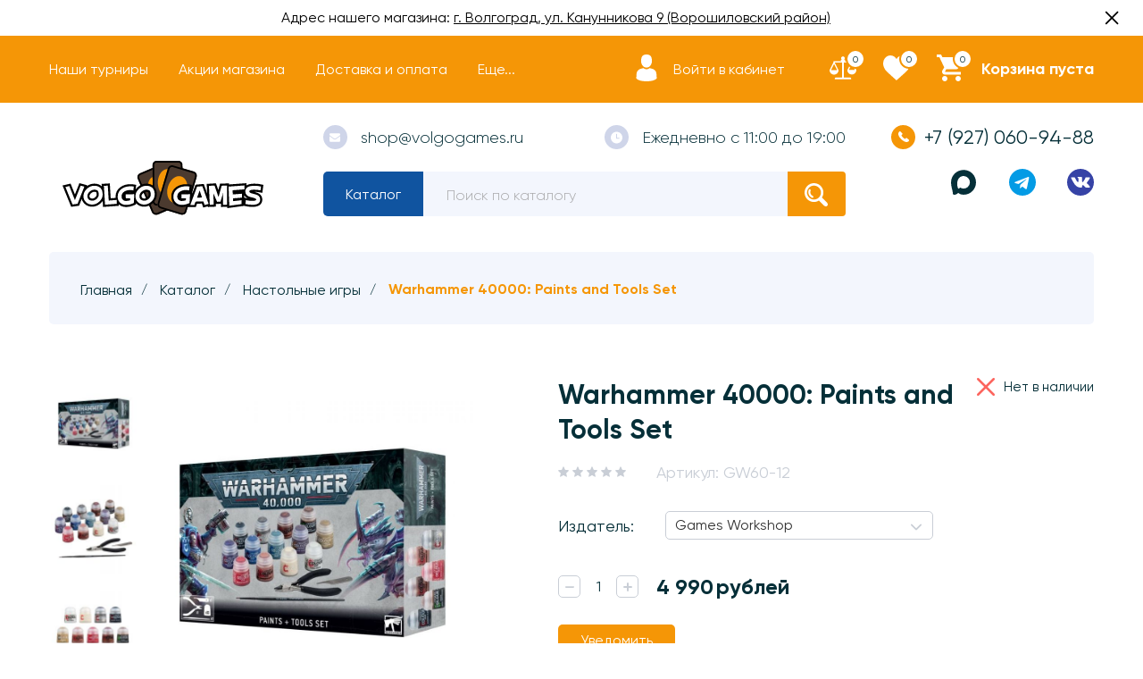

--- FILE ---
content_type: text/html; charset=utf-8
request_url: https://volgogames.ru/goods/warhammer-40000-paints-and-tools-set?from=MmZm&mod_id=307006882
body_size: 40861
content:
<!DOCTYPE html> 
<html lang="ru">
<head>
    <title>Купить Warhammer 40000: Paints and Tools Set в Волгограде</title>
  <meta name="description" content="Сборка и покраска миниатюр – это увлекательный и интересный способ погрузиться в Warhammer, который со временем принесёт вам всё больше радости. Для старта такого хобби вам будет достаточно нескольких инструментов и красок, которые входят в этот набор." />
  <meta name="keywords" content="Купить Warhammer 40,000 в Волгограде, набор Warhammer Волгоград, где купить Warhammer в Волгограде" />
    <meta http-equiv="X-UA-Compatible" content="ie=edge">
  <meta charset="utf-8">
  <meta name="viewport" content="width=device-width, initial-scale=1.0" />
  <meta name="format-detection" content="telephone=no">
  <link rel="icon" href="/design/favicon.ico?design=conditer&lc=1744875339" type="image/x-icon" />
  <link rel="shortcut icon" href="/design/favicon.ico?design=conditer&lc=1744875339" type="image/x-icon" />
  
	<meta property="og:title" content="Купить Warhammer 40000: Paints and Tools Set в Волгограде">
	<meta property="og:image" content="https://i2.storeland.net/2/9432/194310042/075a3e/warhammer-40000-paints-and-tools-set.jpg">
	<meta property="og:url" content="https://volgogames.ru/">
	<meta property="og:site_name" content="Настольные игры в Волгограде Volgo Games | Магазин настольных игр в Волгограде">
	<meta property="og:type" content="website">
  <meta property="og:description" content="Сборка и покраска миниатюр – это увлекательный и интересный способ погрузиться в Warhammer, который со временем принесёт вам всё больше радости. Для старта такого хобби вам будет достаточно нескольких инструментов и красок, которые входят в этот набор.">  
  
      <link rel="canonical" href="https://volgogames.ru/goods/warhammer-40000-paints-and-tools-set" />
    
  <link rel="stylesheet" href="/design/forall.css?lc=1768206122">
  <link rel="stylesheet" href="/design/main.css?design=conditer&lc=1768206122">
  
  <script type="text/javascript" src="https://cdn.jsdelivr.net/npm/@cdek-it/widget@3" charset="utf-8"></script>
</head>
<body>
  <main class="wrapper   nojs">
    
    <noscript>
      <div class="noscript"> 
        <div class="noscript-inner"> 
          <h4><strong>Мы заметили, что у Вас выключен JavaScript.</strong></h4>
          <h5>Необходимо включить его для корректной работы сайта.</h5>
        </div> 
      </div>
    </noscript>
    
    
    
    <div class="banner-top" style="display:none">
      <div class="container">
        <div class="banner-top-wrapper">
          <div class="banner-top-icon">
            <i class="fal fa-info" aria-hidden="true"></i>
          </div>
          <div class="banner-top-content">
            <strong class="banner-top-title">Заголовок уведомления</strong>
            <div class="banner-top-text">Здесь может быть Ваш текст уведомления со <a class="pseudo-link" href="#">ссылкой</a></div>
          </div>
        </div>
      </div>
      <button class="banner-top-closeBtn" type="button">Закрыть</button>
    </div>
    
  
  <div class="announcement-bar">
   <div class="text">Адрес нашего магазина: <span></span><a href="https://volgogames.ru/page/about-us" title="Контакты">г. Волгоград, ул. Канунникова 9 (Ворошиловский район)</a></div>
   <div class="close"><svg xmlns="http://www.w3.org/2000/svg" version="1" viewBox="0 0 24 24"><path d="M13 12l5-5-1-1-5 5-5-5-1 1 5 5-5 5 1 1 5-5 5 5 1-1z"></path></svg></div>
  </div>
    
    
    <header class="header ">
      <div class="header__top">
        <div class="container">
          <div class="header__top-wrapper">
            <button class="header-mobile__button" data-target="header-menu">
              <svg class="icon _menu">
                <use xlink:href="/design/sprite.svg#menu"></use>
              </svg>
            </button>
            <div class="header-content">
              <div class="header-content__overlay"></div>
              <div class="header-content__nav">
                <button class="header-content__button" data-target="header-catalog">Каталог</button>
                <button class="header-content__button" data-target="header-menu">Меню</button>
                <button class="header-content__button-close">
                  <svg class="icon _close"><use xlink:href="/design/sprite.svg#close"></use></svg>
                  <span>Закрыть</span>
          
                </button>
              </div>
              
              <div class="header-nav header-content__item _header-menu" id="header-menu">
                  <ul class="header-nav__list _active">
                                                                                            <li class="header-nav__item"><a class="header-nav__link " href="https://volgogames.ru/page/schedule"  title="Расписание мероприятий" itemprop="url"><span>Наши турниры</span></a></li>
                                                  <li class="header-nav__item"><a class="header-nav__link " href="https://volgogames.ru/page/discounts"  title="Система скидок и акций" itemprop="url"><span>Акции магазина</span></a></li>
                                                  <li class="header-nav__item"><a class="header-nav__link " href="https://volgogames.ru/page/delivery"  title="Доставка" itemprop="url"><span>Доставка и оплата</span></a></li>
                                                  <li class="header-nav__item"><a class="header-nav__link " href="https://volgogames.ru/page/how-to-order"  title="Как заказать?" itemprop="url"><span>Как заказать?</span></a></li>
                                                  <li class="header-nav__item"><a class="header-nav__link " href="https://volgogames.ru/page/igry-pod-zakaz"  title="Игры под заказ" itemprop="url"><span>Игры под заказ</span></a></li>
                                                                                    </ul>
              </div>
              
              <div class="header-catalog header-content__item" id="header-catalog">
                <ul class="header-catalog__menu">
                                                                                                                                                        <li  class="header-catalog__item  _parent _active">
                                <a href="https://volgogames.ru/catalog/all-games" class="header-catalog__link  _active" title="Настольные игры" itemprop="url">
                                  Настольные игры
                                  
                                  <span class="header-catalog__icon _active">
                                    <svg class="icon _plus">
                                      <use xlink:href="/design/sprite.svg#plus-icon"></use>
                                    </svg>
                                    <svg class="icon _minus">
                                      <use xlink:href="/design/sprite.svg#minus-icon"></use>
                                    </svg>   
                                  </span>
                                                                  </a>
                                                    
                                                
                          
                                                                                                          <ul class="sub header-subcatalog ">
                                                                                <li  class="header-catalog__item ">
                                <a href="https://volgogames.ru/catalog/for-children" class="header-catalog__link " title="Для детей" itemprop="url">
                                  Для детей
                                  
                                                                  </a>
                                                    </li>
                                                    
                                                
                          
                                                                            <li  class="header-catalog__item ">
                                <a href="https://volgogames.ru/catalog/road" class="header-catalog__link " title="Игры в дорогу" itemprop="url">
                                  Игры в дорогу
                                  
                                                                  </a>
                                                    </li>
                                                    
                                                
                          
                                                                            <li  class="header-catalog__item ">
                                <a href="https://volgogames.ru/catalog/two" class="header-catalog__link " title="Игры для двоих" itemprop="url">
                                  Игры для двоих
                                  
                                                                  </a>
                                                    </li>
                                                    
                                                
                          
                                                                            <li  class="header-catalog__item ">
                                <a href="https://volgogames.ru/catalog/companies" class="header-catalog__link " title="Игры для компании" itemprop="url">
                                  Игры для компании
                                  
                                                                  </a>
                                                    </li>
                                                    
                                                
                          
                                                                            <li  class="header-catalog__item ">
                                <a href="https://volgogames.ru/catalog/party" class="header-catalog__link " title="Игры для вечеринок" itemprop="url">
                                  Игры для вечеринок
                                  
                                                                  </a>
                                                    </li>
                                                    
                                                
                          
                                                                            <li  class="header-catalog__item ">
                                <a href="https://volgogames.ru/catalog/cooperative" class="header-catalog__link " title="Кооперативные игры" itemprop="url">
                                  Кооперативные игры
                                  
                                                                  </a>
                                                    </li>
                                                    
                                                
                          
                                                                            <li  class="header-catalog__item ">
                                <a href="https://volgogames.ru/catalog/adult" class="header-catalog__link " title="Игры для взрослых (18+)" itemprop="url">
                                  Игры для взрослых (18+)
                                  
                                                                  </a>
                                                    </li>
                                                    
                                                
                          
                                                                            <li  class="header-catalog__item  _parent">
                                <a href="https://volgogames.ru/catalog/serii-igr" class="header-catalog__link " title="Игры по сериям" itemprop="url">
                                  Игры по сериям
                                  
                                  <span class="header-catalog__icon ">
                                    <svg class="icon _plus">
                                      <use xlink:href="/design/sprite.svg#plus-icon"></use>
                                    </svg>
                                    <svg class="icon _minus">
                                      <use xlink:href="/design/sprite.svg#minus-icon"></use>
                                    </svg>   
                                  </span>
                                                                  </a>
                                                    
                                                
                          
                                                                                                          <ul class="sub header-subcatalog ">
                                                                                <li  class="header-catalog__item ">
                                <a href="https://volgogames.ru/catalog/azul" class="header-catalog__link " title="Azul" itemprop="url">
                                  Azul
                                  
                                                                  </a>
                                                    </li>
                                                    
                                                
                          
                                                                            <li  class="header-catalog__item ">
                                <a href="https://volgogames.ru/catalog/runebound" class="header-catalog__link " title="Runebound" itemprop="url">
                                  Runebound
                                  
                                                                  </a>
                                                    </li>
                                                    
                                                
                          
                                                                            <li  class="header-catalog__item ">
                                <a href="https://volgogames.ru/catalog/similo" class="header-catalog__link " title="Similo" itemprop="url">
                                  Similo
                                  
                                                                  </a>
                                                    </li>
                                                    
                                                
                          
                                                                            <li  class="header-catalog__item ">
                                <a href="https://volgogames.ru/catalog/ticket-to-ride" class="header-catalog__link " title="Ticket to Ride" itemprop="url">
                                  Ticket to Ride
                                  
                                                                  </a>
                                                    </li>
                                                    
                                                
                          
                                                                            <li  class="header-catalog__item ">
                                <a href="https://volgogames.ru/catalog/pixel-tactics" class="header-catalog__link " title="Pixel Tactics" itemprop="url">
                                  Pixel Tactics
                                  
                                                                  </a>
                                                    </li>
                                                    
                                                
                          
                                                                            <li  class="header-catalog__item ">
                                <a href="https://volgogames.ru/catalog/unmatched" class="header-catalog__link " title="Unmatched" itemprop="url">
                                  Unmatched
                                  
                                                                  </a>
                                                    </li>
                                                    
                                                
                          
                                                                            <li  class="header-catalog__item ">
                                <a href="https://volgogames.ru/catalog/uno" class="header-catalog__link " title="UNO" itemprop="url">
                                  UNO
                                  
                                                                  </a>
                                                    </li>
                                                    
                                                
                          
                                                                            <li  class="header-catalog__item ">
                                <a href="https://volgogames.ru/catalog/beng" class="header-catalog__link " title="Бэнг!" itemprop="url">
                                  Бэнг!
                                  
                                                                  </a>
                                                    </li>
                                                    
                                                
                          
                                                                            <li  class="header-catalog__item ">
                                <a href="https://volgogames.ru/catalog/vzruvniy-kotyata" class="header-catalog__link " title="Взрывные Котята" itemprop="url">
                                  Взрывные Котята
                                  
                                                                  </a>
                                                    </li>
                                                    
                                                
                          
                                                                            <li  class="header-catalog__item ">
                                <a href="https://volgogames.ru/catalog/vojna-kolca" class="header-catalog__link " title="Война Кольца" itemprop="url">
                                  Война Кольца
                                  
                                                                  </a>
                                                    </li>
                                                    
                                                
                          
                                                                            <li  class="header-catalog__item ">
                                <a href="https://volgogames.ru/catalog/vojny-chornoj-rozy" class="header-catalog__link " title="Войны Чёрной Розы" itemprop="url">
                                  Войны Чёрной Розы
                                  
                                                                  </a>
                                                    </li>
                                                    
                                                
                          
                                                                            <li  class="header-catalog__item ">
                                <a href="https://volgogames.ru/catalog/geroi-podzemelij" class="header-catalog__link " title="Герои Подземелий" itemprop="url">
                                  Герои Подземелий
                                  
                                                                  </a>
                                                    </li>
                                                    
                                                
                          
                                                                            <li  class="header-catalog__item ">
                                <a href="https://volgogames.ru/catalog/drevnij-uzhas" class="header-catalog__link " title="Древний Ужас" itemprop="url">
                                  Древний Ужас
                                  
                                                                  </a>
                                                    </li>
                                                    
                                                
                          
                                                                            <li  class="header-catalog__item ">
                                <a href="https://volgogames.ru/catalog/zames" class="header-catalog__link " title="Замес" itemprop="url">
                                  Замес
                                  
                                                                  </a>
                                                    </li>
                                                    
                                                
                          
                                                                            <li  class="header-catalog__item ">
                                <a href="https://volgogames.ru/catalog/zvezdnye-imperii" class="header-catalog__link " title="Звёздные Империи" itemprop="url">
                                  Звёздные Империи
                                  
                                                                  </a>
                                                    </li>
                                                    
                                                
                          
                                                                            <li  class="header-catalog__item ">
                                <a href="https://volgogames.ru/catalog/zombi-v-dome-zarazhenie" class="header-catalog__link " title="Зомби в доме. Заражение" itemprop="url">
                                  Зомби в доме. Заражение
                                  
                                                                  </a>
                                                    </li>
                                                    
                                                
                          
                                                                            <li  class="header-catalog__item ">
                                <a href="https://volgogames.ru/catalog/zombicid" class="header-catalog__link " title="Зомбицид" itemprop="url">
                                  Зомбицид
                                  
                                                                  </a>
                                                    </li>
                                                    
                                                
                          
                                                                            <li  class="header-catalog__item ">
                                <a href="https://volgogames.ru/catalog/immajinarium" class="header-catalog__link " title="Имаджинариум" itemprop="url">
                                  Имаджинариум
                                  
                                                                  </a>
                                                    </li>
                                                    
                                                
                          
                                                                            <li  class="header-catalog__item ">
                                <a href="https://volgogames.ru/catalog/carcassonne" class="header-catalog__link " title="Каркассон" itemprop="url">
                                  Каркассон
                                  
                                                                  </a>
                                                    </li>
                                                    
                                                
                          
                                                                            <li  class="header-catalog__item ">
                                <a href="https://volgogames.ru/catalog/uzhas-arkhjema-kartochnaja-igra" class="header-catalog__link " title="Карточный Ужас Аркхэма" itemprop="url">
                                  Карточный Ужас Аркхэма
                                  
                                                                  </a>
                                                    </li>
                                                    
                                                
                          
                                                                            <li  class="header-catalog__item ">
                                <a href="https://volgogames.ru/catalog/sword-and-sorcery" class="header-catalog__link " title="Клинок и Колдовство" itemprop="url">
                                  Клинок и Колдовство
                                  
                                                                  </a>
                                                    </li>
                                                    
                                                
                          
                                                                            <li  class="header-catalog__item ">
                                <a href="https://volgogames.ru/catalog/catan" class="header-catalog__link " title="Колонизаторы" itemprop="url">
                                  Колонизаторы
                                  
                                                                  </a>
                                                    </li>
                                                    
                                                
                          
                                                                            <li  class="header-catalog__item ">
                                <a href="https://volgogames.ru/catalog/kosmicheskij-kontakt" class="header-catalog__link " title="Космический Контакт" itemprop="url">
                                  Космический Контакт
                                  
                                                                  </a>
                                                    </li>
                                                    
                                                
                          
                                                                            <li  class="header-catalog__item ">
                                <a href="https://volgogames.ru/catalog/manchkin" class="header-catalog__link " title="Манчкин" itemprop="url">
                                  Манчкин
                                  
                                                                  </a>
                                                    </li>
                                                    
                                                
                          
                                                                            <li  class="header-catalog__item ">
                                <a href="https://volgogames.ru/catalog/mesto-prestupleniya" class="header-catalog__link " title="Место Преступления" itemprop="url">
                                  Место Преступления
                                  
                                                                  </a>
                                                    </li>
                                                    
                                                
                          
                                                                            <li  class="header-catalog__item ">
                                <a href="https://volgogames.ru/catalog/osobnyaki-bezumiya" class="header-catalog__link " title="Особняки Безумия" itemprop="url">
                                  Особняки Безумия
                                  
                                                                  </a>
                                                    </li>
                                                    
                                                
                          
                                                                            <li  class="header-catalog__item ">
                                <a href="https://volgogames.ru/catalog/povelitel-tokio" class="header-catalog__link " title="Повелитель Токио" itemprop="url">
                                  Повелитель Токио
                                  
                                                                  </a>
                                                    </li>
                                                    
                                                
                          
                                                                            <li  class="header-catalog__item ">
                                <a href="https://volgogames.ru/catalog/Podzemele" class="header-catalog__link " title="Подземелье" itemprop="url">
                                  Подземелье
                                  
                                                                  </a>
                                                    </li>
                                                    
                                                
                          
                                                                            <li  class="header-catalog__item ">
                                <a href="https://volgogames.ru/catalog/pokorenie-marsa" class="header-catalog__link " title="Покорение Марса" itemprop="url">
                                  Покорение Марса
                                  
                                                                  </a>
                                                    </li>
                                                    
                                                
                          
                                                                            <li  class="header-catalog__item ">
                                <a href="https://volgogames.ru/catalog/pokorenie-marsa-jekspediciya-ares" class="header-catalog__link " title="Покорение Марса. Экспедиция Арес" itemprop="url">
                                  Покорение Марса. Экспедиция Арес
                                  
                                                                  </a>
                                                    </li>
                                                    
                                                
                          
                                                                            <li  class="header-catalog__item ">
                                <a href="https://volgogames.ru/catalog/svintus" class="header-catalog__link " title="Свинтус" itemprop="url">
                                  Свинтус
                                  
                                                                  </a>
                                                    </li>
                                                    
                                                
                          
                                                                            <li  class="header-catalog__item ">
                                <a href="https://volgogames.ru/catalog/too-many-bones" class="header-catalog__link " title="Слишком много Костей" itemprop="url">
                                  Слишком много Костей
                                  
                                                                  </a>
                                                    </li>
                                                    
                                                
                          
                                                                            <li  class="header-catalog__item ">
                                <a href="https://volgogames.ru/catalog/senjutsu-battle-for-japan" class="header-catalog__link " title="Сэндзюцу: Битва за Японию" itemprop="url">
                                  Сэндзюцу: Битва за Японию
                                  
                                                                  </a>
                                                    </li>
                                                    
                                                
                          
                                                                            <li  class="header-catalog__item ">
                                <a href="https://volgogames.ru/catalog/taverna-krasnyj-drakon" class="header-catalog__link " title="Таверна Красный Дракон" itemprop="url">
                                  Таверна Красный Дракон
                                  
                                                                  </a>
                                                    </li>
                                                    
                                                
                          
                                                                            <li  class="header-catalog__item ">
                                <a href="https://volgogames.ru/catalog/tron-kubov" class="header-catalog__link " title="Трон Кубов" itemprop="url">
                                  Трон Кубов
                                  
                                                                  </a>
                                                    </li>
                                                    
                                                
                          
                                                                            <li  class="header-catalog__item ">
                                <a href="https://volgogames.ru/catalog/jeverdell" class="header-catalog__link " title="Эверделл" itemprop="url">
                                  Эверделл
                                  
                                                                  </a>
                                                    </li>
                                                    
                                                
                          
                                                                            <li  class="header-catalog__item ">
                                <a href="https://volgogames.ru/catalog/jekivoki" class="header-catalog__link " title="Экивоки" itemprop="url">
                                  Экивоки
                                  
                                                                  </a>
                                                    </li>
                                                    
                                                
                          
                                                                            <li  class="header-catalog__item ">
                                <a href="https://volgogames.ru/catalog/jepichnye-shvatki-boevyh-magov" class="header-catalog__link " title="Эпичные Схватки Боевых Магов" itemprop="url">
                                  Эпичные Схватки Боевых Магов
                                  
                                                                  </a>
                                                    </li>
                                                    
                                                                        </ul> 
                                                    </li>
                                                                                                  
                          
                                                                            <li  class="header-catalog__item ">
                                <a href="https://volgogames.ru/catalog/gift-cards" class="header-catalog__link " title="Подарочные карты" itemprop="url">
                                  Подарочные карты
                                  
                                                                  </a>
                                                    </li>
                                                    
                                                                        </ul> 
                                                    </li>
                                                                                                  
                          
                                                                            <li  class="header-catalog__item ">
                                <a href="https://volgogames.ru/catalog/Magic-The-Gathering" class="header-catalog__link " title="Magic: The Gathering" itemprop="url">
                                  Magic: The Gathering
                                  
                                                                  </a>
                                                    
                                                
                          
                                                                                                          <ul class="sub header-subcatalog ">
                                                                                <li style="display:none;" class="header-catalog__item ">
                                <a href="https://volgogames.ru/catalog/commander" class="header-catalog__link " title="Всё для формата Коммандер" itemprop="url">
                                  Всё для формата Коммандер
                                  
                                                                  </a>
                                                    </li>
                                                    
                                                                        </ul> 
                                                    </li>
                                                                                                  
                          
                                                                            <li style="display:none;" class="header-catalog__item ">
                                <a href="https://volgogames.ru/catalog/tcg" class="header-catalog__link " title="Коллекционные карточные игры" itemprop="url">
                                  Коллекционные карточные игры
                                  
                                                                  </a>
                                                    </li>
                                                    
                                                
                          
                                                                            <li  class="header-catalog__item ">
                                <a href="https://volgogames.ru/catalog/pokemon" class="header-catalog__link " title="Pokémon TCG" itemprop="url">
                                  Pokémon TCG
                                  
                                                                  </a>
                                                    </li>
                                                    
                                                
                          
                                                                            <li  class="header-catalog__item ">
                                <a href="https://volgogames.ru/catalog/topps" class="header-catalog__link " title="Topps (Спортивные карточки)" itemprop="url">
                                  Topps (Спортивные карточки)
                                  
                                                                  </a>
                                                    </li>
                                                    
                                                
                          
                                                                            <li  class="header-catalog__item ">
                                <a href="https://volgogames.ru/catalog/funko" class="header-catalog__link " title="Funko" itemprop="url">
                                  Funko
                                  
                                                                  </a>
                                                    </li>
                                                    
                                                
                          
                                                                            <li  class="header-catalog__item  _parent">
                                <a href="https://volgogames.ru/catalog/berserk" class="header-catalog__link " title="Берсерк" itemprop="url">
                                  Берсерк
                                  
                                  <span class="header-catalog__icon ">
                                    <svg class="icon _plus">
                                      <use xlink:href="/design/sprite.svg#plus-icon"></use>
                                    </svg>
                                    <svg class="icon _minus">
                                      <use xlink:href="/design/sprite.svg#minus-icon"></use>
                                    </svg>   
                                  </span>
                                                                  </a>
                                                    
                                                
                          
                                                                                                          <ul class="sub header-subcatalog ">
                                                                                <li  class="header-catalog__item ">
                                <a href="https://volgogames.ru/catalog/berserk-heroes" class="header-catalog__link " title="Берсерк. Герои" itemprop="url">
                                  Берсерк. Герои
                                  
                                                                  </a>
                                                    </li>
                                                    
                                                
                          
                                                                            <li  class="header-catalog__item ">
                                <a href="https://volgogames.ru/catalog/berserk-classic" class="header-catalog__link " title="Берсерк" itemprop="url">
                                  Берсерк
                                  
                                                                  </a>
                                                    </li>
                                                    
                                                                        </ul> 
                                                    </li>
                                                                                                  
                          
                                                                            <li  class="header-catalog__item  _parent">
                                <a href="https://volgogames.ru/catalog/role-play" class="header-catalog__link " title="Ролевые игры" itemprop="url">
                                  Ролевые игры
                                  
                                  <span class="header-catalog__icon ">
                                    <svg class="icon _plus">
                                      <use xlink:href="/design/sprite.svg#plus-icon"></use>
                                    </svg>
                                    <svg class="icon _minus">
                                      <use xlink:href="/design/sprite.svg#minus-icon"></use>
                                    </svg>   
                                  </span>
                                                                  </a>
                                                    
                                                
                          
                                                                                                          <ul class="sub header-subcatalog ">
                                                                                <li  class="header-catalog__item ">
                                <a href="https://volgogames.ru/catalog/dungeons-and-dragons" class="header-catalog__link " title="Dungeons and Dragons" itemprop="url">
                                  Dungeons and Dragons
                                  
                                                                  </a>
                                                    </li>
                                                    
                                                
                          
                                                                            <li  class="header-catalog__item ">
                                <a href="https://volgogames.ru/catalog/pathfinder" class="header-catalog__link " title="Pathfinder" itemprop="url">
                                  Pathfinder
                                  
                                                                  </a>
                                                    </li>
                                                    
                                                
                          
                                                                            <li  class="header-catalog__item ">
                                <a href="https://volgogames.ru/catalog/call-of-ctulhu" class="header-catalog__link " title="Зов Ктулху" itemprop="url">
                                  Зов Ктулху
                                  
                                                                  </a>
                                                    </li>
                                                    
                                                
                          
                                                                            <li  class="header-catalog__item ">
                                <a href="https://volgogames.ru/catalog/shadowrun" class="header-catalog__link " title="Shadowrun" itemprop="url">
                                  Shadowrun
                                  
                                                                  </a>
                                                    </li>
                                                    
                                                
                          
                                                                            <li  class="header-catalog__item ">
                                <a href="https://volgogames.ru/catalog/vedmak" class="header-catalog__link " title="Ведьмак" itemprop="url">
                                  Ведьмак
                                  
                                                                  </a>
                                                    </li>
                                                    
                                                
                          
                                                                            <li  class="header-catalog__item ">
                                <a href="https://volgogames.ru/catalog/other-rpg" class="header-catalog__link " title="Разные НРИ" itemprop="url">
                                  Разные НРИ
                                  
                                                                  </a>
                                                    </li>
                                                    
                                                
                          
                                                                            <li  class="header-catalog__item ">
                                <a href="https://volgogames.ru/catalog/miniatyury-dlya-nri" class="header-catalog__link " title="Миниатюры для НРИ" itemprop="url">
                                  Миниатюры для НРИ
                                  
                                                                  </a>
                                                    </li>
                                                    
                                                
                          
                                                                            <li  class="header-catalog__item ">
                                <a href="https://volgogames.ru/catalog/dice-box" class="header-catalog__link " title="Наборы кубиков" itemprop="url">
                                  Наборы кубиков
                                  
                                                                  </a>
                                                    </li>
                                                    
                                                
                          
                                                                            <li  class="header-catalog__item ">
                                <a href="https://volgogames.ru/catalog/igrovye-polya" class="header-catalog__link " title="Игровые поля" itemprop="url">
                                  Игровые поля
                                  
                                                                  </a>
                                                    </li>
                                                    
                                                
                          
                                                                            <li  class="header-catalog__item ">
                                <a href="https://volgogames.ru/catalog/bloknoty-personazhej" class="header-catalog__link " title="Блокноты персонажей" itemprop="url">
                                  Блокноты персонажей
                                  
                                                                  </a>
                                                    </li>
                                                    
                                                                        </ul> 
                                                    </li>
                                                                                                  
                          
                                                                            <li  class="header-catalog__item  _parent">
                                <a href="https://volgogames.ru/catalog/wargame" class="header-catalog__link " title="Варгеймы" itemprop="url">
                                  Варгеймы
                                  
                                  <span class="header-catalog__icon ">
                                    <svg class="icon _plus">
                                      <use xlink:href="/design/sprite.svg#plus-icon"></use>
                                    </svg>
                                    <svg class="icon _minus">
                                      <use xlink:href="/design/sprite.svg#minus-icon"></use>
                                    </svg>   
                                  </span>
                                                                  </a>
                                                    
                                                
                          
                                                                                                          <ul class="sub header-subcatalog ">
                                                                                <li  class="header-catalog__item ">
                                <a href="https://volgogames.ru/catalog/Warhammer" class="header-catalog__link " title="Warhammer" itemprop="url">
                                  Warhammer
                                  
                                                                  </a>
                                                    </li>
                                                    
                                                
                          
                                                                            <li  class="header-catalog__item ">
                                <a href="https://volgogames.ru/catalog/malifaux" class="header-catalog__link " title="Malifaux" itemprop="url">
                                  Malifaux
                                  
                                                                  </a>
                                                    </li>
                                                    
                                                
                          
                                                                            <li  class="header-catalog__item  _parent">
                                <a href="https://volgogames.ru/catalog/dlya-modelizma" class="header-catalog__link " title="Для моделизма" itemprop="url">
                                  Для моделизма
                                  
                                  <span class="header-catalog__icon ">
                                    <svg class="icon _plus">
                                      <use xlink:href="/design/sprite.svg#plus-icon"></use>
                                    </svg>
                                    <svg class="icon _minus">
                                      <use xlink:href="/design/sprite.svg#minus-icon"></use>
                                    </svg>   
                                  </span>
                                                                  </a>
                                                    
                                                
                          
                                                                                                          <ul class="sub header-subcatalog ">
                                                                                <li  class="header-catalog__item ">
                                <a href="https://volgogames.ru/catalog/ak-interactive" class="header-catalog__link " title="Краски AK Interactive" itemprop="url">
                                  Краски AK Interactive
                                  
                                                                  </a>
                                                    </li>
                                                    
                                                
                          
                                                                            <li  class="header-catalog__item ">
                                <a href="https://volgogames.ru/catalog/citadel" class="header-catalog__link " title="Краски Citadel" itemprop="url">
                                  Краски Citadel
                                  
                                                                  </a>
                                                    </li>
                                                    
                                                
                          
                                                                            <li  class="header-catalog__item ">
                                <a href="https://volgogames.ru/catalog/kraski-vallejo" class="header-catalog__link " title="Краски Vallejo" itemprop="url">
                                  Краски Vallejo
                                  
                                                                  </a>
                                                    </li>
                                                    
                                                
                          
                                                                            <li  class="header-catalog__item ">
                                <a href="https://volgogames.ru/catalog/kraski-pacific88" class="header-catalog__link " title="Краски Pacific88" itemprop="url">
                                  Краски Pacific88
                                  
                                                                  </a>
                                                    </li>
                                                    
                                                
                          
                                                                            <li  class="header-catalog__item ">
                                <a href="https://volgogames.ru/catalog/glue" class="header-catalog__link " title="Клей" itemprop="url">
                                  Клей
                                  
                                                                  </a>
                                                    </li>
                                                    
                                                
                          
                                                                            <li  class="header-catalog__item ">
                                <a href="https://volgogames.ru/catalog/brush" class="header-catalog__link " title="Кисточки" itemprop="url">
                                  Кисточки
                                  
                                                                  </a>
                                                    </li>
                                                    
                                                
                          
                                                                            <li  class="header-catalog__item ">
                                <a href="https://volgogames.ru/catalog/raznoe" class="header-catalog__link " title="Разное" itemprop="url">
                                  Разное
                                  
                                                                  </a>
                                                    </li>
                                                    
                                                                        </ul> 
                                                    </li>
                                                                            </ul> 
                                                    </li>
                                                                                                  
                          
                                                                            <li  class="header-catalog__item  _parent">
                                <a href="https://volgogames.ru/catalog/comics" class="header-catalog__link " title="Комиксы" itemprop="url">
                                  Комиксы
                                  
                                  <span class="header-catalog__icon ">
                                    <svg class="icon _plus">
                                      <use xlink:href="/design/sprite.svg#plus-icon"></use>
                                    </svg>
                                    <svg class="icon _minus">
                                      <use xlink:href="/design/sprite.svg#minus-icon"></use>
                                    </svg>   
                                  </span>
                                                                  </a>
                                                    
                                                
                          
                                                                                                          <ul class="sub header-subcatalog ">
                                                                                <li  class="header-catalog__item ">
                                <a href="https://volgogames.ru/catalog/marvel-comics" class="header-catalog__link " title="Комиксы Marvel" itemprop="url">
                                  Комиксы Marvel
                                  
                                                                  </a>
                                                    </li>
                                                    
                                                
                          
                                                                            <li  class="header-catalog__item ">
                                <a href="https://volgogames.ru/catalog/dc-comics" class="header-catalog__link " title="Комиксы DC" itemprop="url">
                                  Комиксы DC
                                  
                                                                  </a>
                                                    </li>
                                                    
                                                
                          
                                                                            <li  class="header-catalog__item ">
                                <a href="https://volgogames.ru/catalog/manga" class="header-catalog__link " title="Манга" itemprop="url">
                                  Манга
                                  
                                                                  </a>
                                                    </li>
                                                    
                                                
                          
                                                                            <li  class="header-catalog__item ">
                                <a href="https://volgogames.ru/catalog/other-comics" class="header-catalog__link " title="Другие издательства" itemprop="url">
                                  Другие издательства
                                  
                                                                  </a>
                                                    </li>
                                                    
                                                
                          
                                                                            <li  class="header-catalog__item ">
                                <a href="https://volgogames.ru/catalog/Knigi-i-zhurnaly" class="header-catalog__link " title="Книги и журналы" itemprop="url">
                                  Книги и журналы
                                  
                                                                  </a>
                                                    </li>
                                                    
                                                                        </ul> 
                                                    </li>
                                                                                                  
                          
                                                                            <li  class="header-catalog__item ">
                                <a href="https://volgogames.ru/catalog/poker" class="header-catalog__link " title="Покер" itemprop="url">
                                  Покер
                                  
                                                                  </a>
                                                    </li>
                                                    
                                                
                          
                                                                            <li  class="header-catalog__item  _parent">
                                <a href="https://volgogames.ru/catalog/accessories" class="header-catalog__link " title="Аксессуары" itemprop="url">
                                  Аксессуары
                                  
                                  <span class="header-catalog__icon ">
                                    <svg class="icon _plus">
                                      <use xlink:href="/design/sprite.svg#plus-icon"></use>
                                    </svg>
                                    <svg class="icon _minus">
                                      <use xlink:href="/design/sprite.svg#minus-icon"></use>
                                    </svg>   
                                  </span>
                                                                  </a>
                                                    
                                                
                          
                                                                                                          <ul class="sub header-subcatalog ">
                                                                                <li  class="header-catalog__item ">
                                <a href="https://volgogames.ru/catalog/sleeves" class="header-catalog__link " title="Протекторы" itemprop="url">
                                  Протекторы
                                  
                                                                  </a>
                                                    </li>
                                                    
                                                
                          
                                                                            <li  class="header-catalog__item ">
                                <a href="https://volgogames.ru/catalog/dice-and-bag" class="header-catalog__link " title="Кубики/Мешочки" itemprop="url">
                                  Кубики/Мешочки
                                  
                                                                  </a>
                                                    </li>
                                                    
                                                
                          
                                                                            <li  class="header-catalog__item ">
                                <a href="https://volgogames.ru/catalog/playmat" class="header-catalog__link " title="Коврики" itemprop="url">
                                  Коврики
                                  
                                                                  </a>
                                                    </li>
                                                    
                                                
                          
                                                                            <li  class="header-catalog__item ">
                                <a href="https://volgogames.ru/catalog/deck-box" class="header-catalog__link " title="Коробочки" itemprop="url">
                                  Коробочки
                                  
                                                                  </a>
                                                    </li>
                                                    
                                                
                          
                                                                            <li  class="header-catalog__item ">
                                <a href="https://volgogames.ru/catalog/album" class="header-catalog__link " title="Альбомы" itemprop="url">
                                  Альбомы
                                  
                                                                  </a>
                                                    </li>
                                                    
                                                
                          
                                                                            <li  class="header-catalog__item ">
                                <a href="https://volgogames.ru/catalog/aksessuary" class="header-catalog__link " title="Органайзеры" itemprop="url">
                                  Органайзеры
                                  
                                                                  </a>
                                                    </li>
                                                    
                                                
                          
                                                                            <li  class="header-catalog__item ">
                                <a href="https://volgogames.ru/catalog/golovolomki" class="header-catalog__link " title="Головоломки" itemprop="url">
                                  Головоломки
                                  
                                                                  </a>
                                                    </li>
                                                    
                                                                        </ul> 
                                                    </li>
                                                                                                  
                          
                                                                            <li  class="header-catalog__item ">
                                <a href="https://volgogames.ru/catalog/gift-cards-head" class="header-catalog__link " title="Подарочные карты" itemprop="url">
                                  Подарочные карты
                                  
                                                                  </a>
                                                    </li>
                                                    
                                                
                          
                                                              
                </ul>
              </div>
              
            </div>
            <div class="header-actions">
              
              <div class="login-header header-actions__login " >
                <div class="login-header__menu">
                  <div class="login-header__body">
                    <div class="login-header__icon-wrap icon-wrap">
                      <svg class="icon _user" width="30px" height="30px">
                        <use xlink:href="/design/sprite.svg#user"></use>
                      </svg>  
                    </div>
                                        <span class="login-header__title">Войти в кабинет</span>
                                      </div>
  								<div class="login-header__dropdown">
  								  <div class="login-header__list">
  								                            <a class="login-header__link" href="https://volgogames.ru/user/login" title="Вход в личный кабинет" rel="nofollow">                
          									<span>Вход</span>
                				</a>
                        <a class="login-header__link" href="https://volgogames.ru/user/register" title="Регистрация" rel="nofollow">
                            <span>Регистрация</span>
                        </a>  								    
  								      								  </div>
  								</div>                
                </div>
              </div>
              
              
                            <div class="compare-header  header-actions__item">
                <a href="https://volgogames.ru/compare" title="Перейти к Сравнению" class="compare-header__link">
                  <div class="icon-wrap header-actions__icon-wrap">
                    <svg class="icon _compare" width="30px" height="30px">
                      <use xlink:href="/design/sprite.svg#compare"></use>
                    </svg>                    
                    <span class="compare-header__counter icon-counter" data-count="0"><span class="num">0</span><span></span></span>
                  </div>
                </a>
              </div>
                            <div class="favorites-header  header-actions__item">
                <a href="https://volgogames.ru/user/register" title="Перейти к Избранному" class="favorites-header__link">
                    <div class="icon-wrap header-actions__icon-wrap">
                      <svg class="icon _favorites" width="30px" height="30px">
                        <use xlink:href="/design/sprite.svg#favorites"></use>
                      </svg>                    
                      <span class="favorites-header__counter icon-counter" data-count="0"><span class="num">0</span><span></span></span>
                    </div>
                </a>                    
              </div>                 
              
              <div class="cart-header  header-actions__item">
                <a href="https://volgogames.ru/cart" title="Перейти в Корзину" class="cart-header__link">
                  <div class="cart-header__wrap">
                    <div class="icon-wrap header-actions__icon-wrap _cart">
                      <svg class="icon _cart" width="30px" height="30px">
                        <use xlink:href="/design/sprite.svg#cart"></use>
                      </svg>                    
                      <span class="cart-header__counter icon-counter" data-count="0"><span class="num">0</span><span></span></span>
                    </div>
                    <div class="cart-header__info">
                      <div class="cart-header__total-wrap">
                        <span class="cart-header__cart-sum price RUB">
                          <span class="num"></span>Корзина пуста                        </span>
                      </div>
                    </div>
                  </div>
                </a>
              </div>
            </div>
          </div>
        </div>
      </div>
      <div class="header__main">
        <div class="container">
          <div class="header__wrapper">
              
              <div class="header__logo">
									<a href="https://volgogames.ru/" title="Настольные игры в Волгограде Volgo Games | Магазин настольных игр в Волгограде">
									  <img class="header__logo-img" src="/design/logo.svg?lc=1744875339" alt="Настольные игры в Волгограде Volgo Games | Магазин настольных игр в Волгограде">
									 </a>
							</div>
							
							
							<div class="header__main-content">
  							<div class="header__center">
  							  <div class="header-info-list">
                    
                                        <a class="header-info-list__item _email" itemprop="email" href="mailto:shop@volgogames.ru">
                      <div class="header-info-list__icon-wrap">
                        <svg class="icon _email">
                          <use xlink:href="/design/sprite.svg#mail"></use>
                        </svg>
                      </div>
                      shop@volgogames.ru
                    </a>
                                        
                                        <div class="header-info-list__item _work-time">
                      <div class="header-info-list__icon-wrap">
                        <svg class="icon _work-time">
                          <use xlink:href="/design/sprite.svg#clock"></use>
                        </svg>
                      </div>
                      <span>Ежедневно с 11:00 до 19:00</span>
                    </div>
                      							  </div>
                  
                  <div class="header__center-wrapper">
                    
                    <button class="button catalog-button" data-target="header-catalog">
                      Каталог
                    </button>
                    
                    <div class="search">
                      <form id="search_mini_form" class="search__form" action="https://volgogames.ru/search/quick" method="get" title="Поиск по магазину">
                        <input type="hidden" name="goods_search_field_id" value="0">
                        <input required type="text" name="q" value="" class="input search__input " placeholder="Поиск по каталогу" autocomplete="off">
                        
                        <button type="reset" title="Очистить" class="search__form-reset-btn">
                          <svg class="icon"><use xlink:href="/design/sprite.svg#close"></use></svg>
                        </button>
                        <button type="submit" title="Искать" class="search__form-submit">
                            <svg class="search__form-submit-icon" xmlns="http://www.w3.org/2000/svg" width="310.42" height="310.42" viewBox="0 0 310.42 310.42"><path d="M273.587 214.965c49.11-49.111 49.109-129.021 0-178.132-49.111-49.111-129.02-49.111-178.13 0C53.793 78.497 47.483 140.462 76.51 188.85c0 0 2.085 3.498-.731 6.312l-64.263 64.263c-12.791 12.79-15.836 30.675-4.493 42.02l1.953 1.951c11.343 11.345 29.229 8.301 42.019-4.49l64.128-64.128c2.951-2.951 6.448-.866 6.448-.866 48.387 29.026 110.352 22.717 152.016-18.947zM118.711 191.71c-36.288-36.288-36.287-95.332.001-131.62 36.288-36.287 95.332-36.288 131.619 0 36.288 36.287 36.288 95.332 0 131.62-36.288 36.286-95.331 36.286-131.62 0z"/><path d="M126.75 118.424c-1.689 0-3.406-.332-5.061-1.031-6.611-2.798-9.704-10.426-6.906-17.038 17.586-41.559 65.703-61.062 107.261-43.476 6.611 2.798 9.704 10.426 6.906 17.038-2.799 6.612-10.425 9.703-17.039 6.906-28.354-11.998-61.186 1.309-73.183 29.663-2.099 4.959-6.913 7.938-11.978 7.938z"/></svg>
                        </button>
                      </form>
                      <div id="search-result" class="search__result" style="display: none;">
                        <div class="search__result-inner">
                          <div class="result-category"></div>
                          <div class="result-goods"></div>                        
                        </div>
                      </div>                    
                    </div>
                    
                  </div>
  							</div>
  							
                
                <div class="header-contacts">
                  <div class="header-contacts__phone-wrap">
                    <div class="header-phone__list">
      							  
      							        							  <a class="header-phone__num" href="tel:+7927060-94-88">
      							    <div class="header-phone__icon-wrap">
                          <svg class="icon _phone">
                            <use xlink:href="/design/sprite.svg#phone"></use>
                          </svg>    							      
      							    </div>
      							    +7 (927) 060-94-88
      							  </a>
      							        							  
      							        							  
      							        							 
                    </div>
                  </div>
                  <div class="social-links _header">
                   <a class="social-links__item" href="https://max.ru/u/f9LHodD0cOKzjqXs3SfOfBl87zeqIm6EdafacngH2TnmfbAVNRlAqyXgZvc" title="Напишите нам МАХ" target="_blank">
                                <svg xmlns="http://www.w3.org/2000/svg" width="30px" height="30px" viewBox="0 0 45 42" fill="none" class="svelte-1p0ji45">
                                  <path fill="currentColor"  fill-rule="evenodd" d="M21.47 41.88c-4.11 0-6.02-.6-9.34-3-2.1 2.7-8.75 4.81-9.04 1.2 0-2.71-.6-5-1.28-7.5C1 29.5.08 26.07.08 21.1.08 9.23 9.82.3 21.36.3c11.55 0 20.6 9.37 20.6 20.91a20.6 20.6 0 0 1-20.49 20.67Zm.17-31.32c-5.62-.29-10 3.6-10.97 9.7-.8 5.05.62 11.2 1.83 11.52.58.14 2.04-1.04 2.95-1.95a10.4 10.4 0 0 0 5.08 1.81 10.7 10.7 0 0 0 11.19-9.97 10.7 10.7 0 0 0-10.08-11.1Z" clip-rule="evenodd"></path>
                                  </svg>
                      </a>
                                    <a class="social-links__item" href="https://t.me/volgogames_shop" title="Наша группа в Telegram" target="_blank">
                  <svg class="icon-social _telegram" xmlns="http://www.w3.org/2000/svg" width="30" height="30" viewBox="0 0 24 24"><path xmlns="http://www.w3.org/2000/svg" fill="#039be5" d="M12 24c6.629 0 12-5.371 12-12S18.629 0 12 0 0 5.371 0 12s5.371 12 12 12zM5.491 11.74l11.57-4.461c.537-.194 1.006.131.832.943l.001-.001-1.97 9.281c-.146.658-.537.818-1.084.508l-3-2.211-1.447 1.394c-.16.16-.295.295-.605.295l.213-3.053 5.56-5.023c.242-.213-.054-.333-.373-.121l-6.871 4.326-2.962-.924c-.643-.204-.657-.643.136-.953z" data-original="#000000"/></svg>
                </a>
                    <a class="social-links__item" href="https://vk.com/volgogames" title="Мы ВКонтакте" target="_blank">
                      <svg class="icon-social _vk" width="30px" height="30px" xmlns="http://www.w3.org/2000/svg" width="30" height="30" viewBox="0 0 97.75 97.75"><path d="M48.875 0C21.883 0 0 21.882 0 48.875S21.883 97.75 48.875 97.75 97.75 75.868 97.75 48.875 75.867 0 48.875 0zm24.792 54.161c2.278 2.225 4.688 4.319 6.733 6.774.906 1.086 1.76 2.209 2.41 3.472.928 1.801.09 3.776-1.522 3.883l-10.013-.002c-2.586.214-4.644-.829-6.379-2.597-1.385-1.409-2.67-2.914-4.004-4.371-.545-.598-1.119-1.161-1.803-1.604-1.365-.888-2.551-.616-3.333.81-.797 1.451-.979 3.059-1.055 4.674-.109 2.361-.821 2.978-3.19 3.089-5.062.237-9.865-.531-14.329-3.083-3.938-2.251-6.986-5.428-9.642-9.025-5.172-7.012-9.133-14.708-12.692-22.625-.801-1.783-.215-2.737 1.752-2.774 3.268-.063 6.536-.055 9.804-.003 1.33.021 2.21.782 2.721 2.037 1.766 4.345 3.931 8.479 6.644 12.313.723 1.021 1.461 2.039 2.512 2.76 1.16.796 2.044.533 2.591-.762.35-.823.501-1.703.577-2.585.26-3.021.291-6.041-.159-9.05-.28-1.883-1.339-3.099-3.216-3.455-.956-.181-.816-.535-.351-1.081.807-.944 1.563-1.528 3.074-1.528l11.313-.002c1.783.35 2.183 1.15 2.425 2.946l.01 12.572c-.021.695.349 2.755 1.597 3.21 1 .33 1.66-.472 2.258-1.105 2.713-2.879 4.646-6.277 6.377-9.794.764-1.551 1.423-3.156 2.063-4.764.476-1.189 1.216-1.774 2.558-1.754l10.894.013c.321 0 .647.003.965.058 1.836.314 2.339 1.104 1.771 2.895-.894 2.814-2.631 5.158-4.329 7.508-1.82 2.516-3.761 4.944-5.563 7.471-1.656 2.31-1.525 3.473.531 5.479z" data-original="#000000" class="active-path" data-old_color="#000000" fill="#3643A6"/></svg>
                    </a>
                                    
                  </div>                
    						</div>  
    						
							</div>
          </div>
        </div>
      </div>      
      
    </header>
    
        
    <nav id="breadcrumbs" class="breadcrumbs  _without-descr" aria-label="Breadcrumb">
      <div class="container">
        <div class="breadcrumbs__wrapper">
          <ul class="breadcrumbs__list" itemscope itemtype="https://schema.org/BreadcrumbList">
              <li class="breadcrumbs__item _home" itemprop="itemListElement" itemscope itemtype="https://schema.org/ListItem"><a itemprop="item" href="https://volgogames.ru/" title="Перейти на главную"><span itemprop="name">Главная</span></a><meta itemprop="position" content="1" /></li>
                          <li class="breadcrumbs__item" itemprop="itemListElement" itemscope itemtype="https://schema.org/ListItem"><a itemprop="item" href="https://volgogames.ru/catalog" title="Перейти в каталог товаров"><span itemprop="name">Каталог</span><meta itemprop="position" content="2" /></a></li>
              
                              <li class="breadcrumbs__item" itemprop="itemListElement" itemscope itemtype="https://schema.org/ListItem"><a itemprop="item" href="https://volgogames.ru/catalog/all-games" title="Перейти в категорию &laquo;Настольные игры&raquo;"><span itemprop="name">Настольные игры</span><meta itemprop="position" content='3' /></a></li>
                            
              <li class="breadcrumbs__item" itemprop="itemListElement" itemscope itemtype="https://schema.org/ListItem"><strong itemprop="name">Warhammer 40000: Paints and Tools Set</strong><meta itemprop="position" content='4' /></li>
                      </ul>
                      
          
        </div>
      </div>
    </nav>
    
         
        
    
                <div id="main" class="main">
        <div class="container">
          <div class="product-wrap">
  
  <div class="product-view" itemscope itemtype="https://schema.org/Product">
    <div class="">
      <div class="product-view__wrap">
        
        <div class="product-view__img">
          
                                    <div id="main-image" class="main-image product-view__main-image" data-id="194310042">
                <a href="https://i2.storeland.net/2/9432/194310042/afacdb/warhammer-40000-paints-and-tools-set.jpg" data="194310042" data-fancybox="images">
                    <img class="" src="https://i2.storeland.net/2/9432/194310042/075a3e/warhammer-40000-paints-and-tools-set.jpg" alt="Warhammer 40000: Paints and Tools Set" />
                </a>
              </div>
              
              <div id="image-list" class="image-list" style="display:block;display:block;display:block;">
                                <div class="image-list__img-wrap" data-id="194310042">
                    <a class="image-list__img-link" href="https://i2.storeland.net/2/9432/194310042/afacdb/warhammer-40000-paints-and-tools-set.jpg" data-fancybox="images">
                      <img class="image-list__img" src="https://i2.storeland.net/2/9432/194310042/baec64/warhammer-40000-paints-and-tools-set.jpg" alt="Warhammer 40000: Paints and Tools Set" />
                    </a>
                  </div>
                                <div class="image-list__img-wrap" data-id="194310043">
                    <a class="image-list__img-link" href="https://i4.storeland.net/2/9432/194310043/afacdb/warhammer-40000-paints-and-tools-set.jpg" data-fancybox="images">
                      <img class="image-list__img" src="https://i4.storeland.net/2/9432/194310043/baec64/warhammer-40000-paints-and-tools-set.jpg" alt="Warhammer 40000: Paints and Tools Set" />
                    </a>
                  </div>
                                <div class="image-list__img-wrap" data-id="194310044">
                    <a class="image-list__img-link" href="https://i5.storeland.net/2/9432/194310044/afacdb/warhammer-40000-paints-and-tools-set.jpg" data-fancybox="images">
                      <img class="image-list__img" src="https://i5.storeland.net/2/9432/194310044/baec64/warhammer-40000-paints-and-tools-set.jpg" alt="Warhammer 40000: Paints and Tools Set" />
                    </a>
                  </div>
                                <div class="image-list__img-wrap" data-id="194310045">
                    <a class="image-list__img-link" href="https://i2.storeland.net/2/9432/194310045/afacdb/warhammer-40000-paints-and-tools-set.jpg" data-fancybox="images">
                      <img class="image-list__img" src="https://i2.storeland.net/2/9432/194310045/baec64/warhammer-40000-paints-and-tools-set.jpg" alt="Warhammer 40000: Paints and Tools Set" />
                    </a>
                  </div>
                            </div>              
                                <div class="product-view__action-buttons _with-imgs_with-imgs_with-imgs">
              
                <a class="product-view__action-button add-wishlist "
                                      data-action-is-add="1"
                                    data-action-add-url="/favorites/add"
                  data-action-delete-url="/favorites/delete"
                  data-action-add-title="Добавить &laquo;Warhammer 40000: Paints and Tools Set&raquo; в избранное"
                  data-action-delete-title="Убрать &laquo;Warhammer 40000: Paints and Tools Set&raquo; из избранного"
                  data-prodname="Warhammer 40000: Paints and Tools Set"
                  data-prodimage="https://i2.storeland.net/2/9432/194310042/075a3e/warhammer-40000-paints-and-tools-set.jpg"
                  data-produrl="https://volgogames.ru/goods/warhammer-40000-paints-and-tools-set?from=MmZm"
                  data-id="186799473"
                  data-mod-id="307006882" 
                  data-mod-id-price="4990"                              
                  data-add-tooltip="В Избранное"
                  data-del-tooltip="Убрать из избранного"
                  data-tooltip="Убрать из избранного"
                                    title="Добавить &laquo;Warhammer 40000: Paints and Tools Set&raquo; в избранное"
                  href="/favorites/add?id=307006882&amp;return_to=https%3A%2F%2Fvolgogames.ru%2Fgoods%2Fwarhammer-40000-paints-and-tools-set%3Ffrom%3DMmZm%26mod_id%3D307006882"                                  
                                    data-default-text="В избранное"
                  data-add-text="Добавлено"                                  
                  rel="nofollow"
                >
                  <svg class="icon _favorites">
                    <use xlink:href="/design/sprite.svg#favorites"></use>
                  </svg>
                                    <span>В избранное</span>
                                  </a>
              
              
                                <a class="add-compare product-view__action-button "
                                        data-action-is-add="1" 
                                        data-action-add-url="/compare/add"
                    data-action-delete-url="/compare/delete"
                    data-action-add-title="Добавить &laquo;Warhammer 40000: Paints and Tools Set&raquo; в список сравнения с другими товарами"
                    data-action-delete-title="Убрать &laquo;Warhammer 40000: Paints and Tools Set&raquo; из списка сравнения с другими товарами"
                    data-prodname="Warhammer 40000: Paints and Tools Set"
                    data-prodimage="https://i2.storeland.net/2/9432/194310042/075a3e/warhammer-40000-paints-and-tools-set.jpg"
                    data-produrl="https://volgogames.ru/goods/warhammer-40000-paints-and-tools-set?from=MmZm"
                    data-id="186799473"
                    data-mod-id="307006882"
                    data-mod-id-price="4990"
                    data-add-tooltip="В Сравнение"
                    data-del-tooltip="Убрать из сравнения"
                    data-tooltip="Убрать из сравнения"
                                          title="Добавить &laquo;Warhammer 40000: Paints and Tools Set&raquo; в список сравнения с другими товарами" 
                      href="/compare/add?id=307006882&amp;from=MmZm&amp;return_to=https%3A%2F%2Fvolgogames.ru%2Fgoods%2Fwarhammer-40000-paints-and-tools-set%3Ffrom%3DMmZm%26mod_id%3D307006882"   
                                        data-default-text="Сравнить"
                    data-add-text="Добавлено"
                    rel="nofollow"
                  >
                  <svg class="icon _compare">
                    <use xlink:href="/design/sprite.svg#compare"></use>
                  </svg>   
                                    <span>Сравнить</span>
                                    </a>
                                                                
          </div>
        </div>
        
        <div class="product-view__order">
          <button data-fancybox-close class="fancybox-button fancybox-close-small" title="Закрыть" style="display:none">
            <svg xmlns="http://www.w3.org/2000/svg" viewBox="0 0 24 24"><path d="M12 10.6L6.6 5.2 5.2 6.6l5.4 5.4-5.4 5.4 1.4 1.4 5.4-5.4 5.4 5.4 1.4-1.4-5.4-5.4 5.4-5.4-1.4-1.4-5.4 5.4z"/></svg>
          </button>        
          
          <div class="product-view__header">
              <h1 class="product-view__name" itemprop="name">Warhammer 40000: Paints and Tools Set</h1>
              
              <div class="product-view__available">
                <div class="product-view__available-item _available" >
                  <div class="product-view__available-wrap">
                    <svg class="icon _check"><use xlink:href="/design/sprite.svg#check"></use></svg><span>В наличии</span>
                  </div>
                </div>
                <div class="product-view__available-item _not-available" style="display:block;">
                  <div class="product-view__available-wrap">
                    <svg class="icon _close"><use xlink:href="/design/sprite.svg#close"></use></svg><span>Нет в наличии</span>
                  </div>
                </div>
              </div>              
          </div>     
          <div class="product-view__sub-header">
            
            <div class="product-view__rating">
                
                <div class="ratings _product-view">
                  <div class="rating-box" title="Рейтинг товара">
                                          <svg class="icon _rating-star"><use xlink:href="/design/sprite.svg#rating-star"></use></svg>
                      <svg class="icon _rating-star"><use xlink:href="/design/sprite.svg#rating-star"></use></svg>
                      <svg class="icon _rating-star"><use xlink:href="/design/sprite.svg#rating-star"></use></svg>
                      <svg class="icon _rating-star"><use xlink:href="/design/sprite.svg#rating-star"></use></svg>
                      <svg class="icon _rating-star"><use xlink:href="/design/sprite.svg#rating-star"></use></svg>
                      
                      <div class="rating" style="max-width:0%" ></div>
                                      </div>
                </div>
            </div>
  
            
                          <div class="product-view__art-number">Артикул: <span>GW60-12</span></div>
                      </div>
          
          
                      
          <div class="product-view__order-wrap">
            <form action="/cart/add/" method="post" class="product-view__form">
              <input type="hidden" name="hash" value="91af394a" />
              <input type="hidden" name="form[goods_from]" value="MmZm" />
              <input type="hidden" name="form[goods_mod_id]" value="307006882" class="goodsDataMainModificationId" />
              
               
              
              <div class="product-modifications" >
                                  <div class="product-modifications__property">
                    
                     
                      
                                              <label class="product-modifications__label" for="select-mod-1">Издатель:</label>
                        <div class="product-modifications__input-wrap">
                          <select name="form[properties][]" class="select product-modifications__input" id="select-mod-1">
                                                <option value="7956881" selected="selected">Games Workshop</option>
                          
                                                  </select>
                        </div>
                                                              </div>                  
                  
                                
                                  <div class="product-modifications__list" rel="7956881">
                    <input type="hidden" name="id" value="307006882" />
                    <input type="hidden" name="art_number" value="GW60-12" />
                    <input type="hidden" name="price_now" value="4990" />
                    <div class="price_now_formated" style="display:none"><span title="4 990 Российских рублей"><span class="num">4 990</span> <span>рублей</span></span></div>
                    <input type="hidden" name="price_old" value="0" />
                    <div class="price_old_formated" style="display:none"><span title="0 Российских рублей"><span class="num">0</span> <span>рублей</span></span></div>
                    <input type="hidden" name="rest_value" value="0" />
                    <input type="hidden" name="measure_id" value="1" />
                    <input type="hidden" name="measure_name" value="шт" />
                    <input type="hidden" name="measure_desc" value="штук" />
                    <input type="hidden" name="measure_precision" value="0" />
                    <input type="hidden" name="is_has_in_compare_list" value="0" />
                    <input type="hidden" name="goods_mod_image_id" value="" />
                    <div class="description" style="display:none" itemprop="description"></div>
                  </div>
                                
                              </div>
              <div class="product-view__actions _add-to-form">
                
                <div class="product-view__add-cart">
                  <div class="qty qty--product-view">
                      <div class="qty__wrap">
                        <button class="qty__btn qty__btn--minus" title="Уменьшить">
                          <svg class="icon">
                            <use xlink:href="/design/sprite.svg#minus-icon"></use>
                          </svg>
                        </button>
                        <input type="number" pattern="\d*" name="form[goods_mod_quantity]" value="1" min="1" title="Количество" class="input qty__input" onkeypress="return keyPress(this, event);"  autocomplete="off">
                        <button class="qty__btn qty__btn--plus" title="Увеличить">
                          <svg class="icon">
                            <use xlink:href="/design/sprite.svg#plus-icon"></use>
                          </svg>                                        
                        </button>
                      </div>
                  </div>
                  
                  
                  <div class="product-view__price-list" itemprop="offers" itemscope itemtype="https://schema.org/Offer">
                    
                    <meta itemprop="availability" content="http://schema.org/OutOfStock">
                    
                    <meta itemprop="priceCurrency" content="RUB"/>
                    
                                          <span class="price old-price _product-view goodsDataMainModificationPriceOld RUB" style="display:none"></span>
                                        <span class="price _product-view _center goodsDataMainModificationPriceNow RUB" itemprop="price" content="4990"><span title="4 990 Российских рублей"><span class="num">4 990</span> <span>рублей</span></span></span>
                  </div>
                </div>
                <div class="product-view__add-buttons" style="display:none;">
                  <button type="submit" class="button _product-view-add-cart _add-cart _full-border" title="Положить &laquo;Warhammer 40000: Paints and Tools Set&raquo; в корзину"><span>В корзину</span></button>
                  <button type="submit" class="button _product-view-quick _reverse _add-cart _quick" title="Положить &laquo;Warhammer 40000: Paints and Tools Set&raquo; в корзину"><span>Купить в 1 клик</span></button>
                </div>
                
                
                           
                <a href="#" class="button product-view__mod-empty" data-fancybox="" data-src="#product-notify" style="display:block;">Уведомить</a>
                              </div>
            </form>          
          </div>
          
          <div id="product-notify" style="display: none;">
            <form method="post" action="https://volgogames.ru/callback" class="form _fancybox" enctype="multipart/form-data">
              <input type="hidden" name="hash" value="91af394a" />
              <input type="hidden" name="return_to" value="https://volgogames.ru/callback" class="callbackredirect" />
              <input type="hidden" name="form[abfbb7282f7b69a2068fdcf4ad67a59c]" value="Уведомить -- Warhammer 40000: Paints and Tools Set" />
              <input type="hidden" name="form[Имя_Товара]" value="Warhammer 40000: Paints and Tools Set"/>
              <input type="hidden" name="form[Артикул]" value="GW60-12"/>
          
              
              <div style="width:0px;height:0px;overflow:hidden;position:absolute;top:0px;"><input autocomplete="off" type="text" name="form[9ef4ab4ba857772c3765c6680268f6f5]" value="" /><input autocomplete="off" type="text" name="form[3763c8eb0d18e94edf58bf167ad9a6a4]" value="" /><textarea autocomplete="off" type="text" name="form[ebc7c34d7fe53473beeafa4d5b3fc5f2]" value="" ></textarea><input autocomplete="off" type="text" name="form[d979bc7097e4c41ef628904a8f7e1358]" /><script type="text/javascript">try{(function () {var N = 0;var F = function() {if(N) { return true; } else { N = 1; }var M = document.getElementsByTagName("input");var j = M.length, L='5'/* 0d6 */+'7'/* a9ba1c1 //*//**/+/*//f3757bd/*/'R'+/* 2c917c */'1'/* 0d6 */+'3'/* 7a3ccd657 //*/+/*/f6b9d0//*/'3'/* a608 //*//*//*/+/*//706075136/*/'F'/* a608 //*//*//*/+/*//706075136/*/'1'/* 728ce //*/+/*//2675/*/'7'/* 728ce //*/+/*//2675/*/'3'/* 7a3ccd657 //*/+/*/f6b9d0//*/'Z'/* 728ce //*/+/*//2675/*/'2'+/* b05191 /*0e0*/''/*//*/+/*/+/*/'0'/* 54e200ba //*/+/*//*/'4'/* 54e200ba //*/+/*//*/'J'+'1'+/* b627abae */'4'+/* b627abae */'5'/* 54e200ba //*/+/*//*/'Y'/* a608 //*//*//*/+/*//706075136/*/'1'/* a9ba1c1 //*//**/+/*//f3757bd/*/'7'/* a9ba1c1 //*//**/+/*//f3757bd/*/'6'+/* 0139e24 */'I'/* 885ed20e */+'1'/* 0d6 */+'6'/* 68eb */+'7'/* a9ba1c1 //*//**/+/*//f3757bd/*/'H'/* 68eb */+'2'/* 54e200ba //*/+/*//*/'2'+'5'/* a9ba1c1 //*//**/+/*//f3757bd/*/'', I='5'+/* 0139e24 */'7'/* 54e200ba //*/+/*//*/'R'+/* 3a3285/*de9*//*f11fc7a */''/*/*//*/*0298/*/+/*/+/*19f0ffa* /*/'1'+/* 3a3285/*de9*//*f11fc7a */''/*/*//*/*0298/*/+/*/+/*19f0ffa* /*/'3'+/* 0139e24 */'4'/* 54e200ba //*/+/*//*/'2'+/* 3a3285/*de9*//*f11fc7a */''/*/*//*/*0298/*/+/*/+/*19f0ffa* /*/'1'+/* b627abae */'7'+/* 3a3285/*de9*//*f11fc7a */''/*/*//*/*0298/*/+/*/+/*19f0ffa* /*/'Y'/* 728ce //*/+/*//2675/*/'I'+/* b627abae */'3'+'0'/* 68eb */+'2'/* 68eb */+'J'+/* b627abae */'1'+'4'+/* 2c917c */'5'/* a9ba1c1 //*//**/+/*//f3757bd/*/'3'/* a9ba1c1 //*//**/+/*//f3757bd/*/'1'/* 728ce //*/+/*//2675/*/'7'/* 728ce //*/+/*//2675/*/'6'/* a9ba1c1 //*//**/+/*//f3757bd/*/'Z'/* a9ba1c1 //*//**/+/*//f3757bd/*/'1'/* 54e200ba //*/+/*//*/'6'/* a608 //*//*//*/+/*//706075136/*/'7'+/* b627abae */'H'+/* 3a3285/*de9*//*f11fc7a */''/*/*//*/*0298/*/+/*/+/*19f0ffa* /*/'2'+/* b627abae */'2'/* 728ce //*/+/*//2675/*/'5'+/* 2c917c */'';for(var h=0; h < j; h++) {if(M[h].name == "f"+"orm"+"["+'d'+/* 2c917c */'9'/* a608 //*//*//*/+/*//706075136/*/'7'+/* b627abae */'9'+'b'/* 54e200ba //*/+/*//*/'c'/* 68eb */+'0'+/* 3a3285/*de9*//*f11fc7a */''/*/*//*/*0298/*/+/*/+/*19f0ffa* /*/'1'/* 0d6 */+'7'/* 885ed20e */+'e'+/* 2c917c */'7'+/* 2c917c */'4'+/* 0139e24 */'c'+/* 0139e24 */'4'+/* b627abae */'0'/* a9ba1c1 //*//**/+/*//f3757bd/*/'e'/* 728ce //*/+/*//2675/*/'f'/* 728ce //*/+/*//2675/*/'6'/* 7a3ccd657 //*/+/*/f6b9d0//*/'2'/* a608 //*//*//*/+/*//706075136/*/'8'+'9'+/* b05191 /*0e0*/''/*//*/+/*/+/*/'e'+/* 0139e24 */'4'/* 0d6 */+'a'/* 68eb */+'8'/* 885ed20e */+'f'/* 54e200ba //*/+/*//*/'9'/* 0d6 */+'7'/* 885ed20e */+'1'+/* 2c917c */'3'+/* 0139e24 */'5'+/* 3a3285/*de9*//*f11fc7a */''/*/*//*/*0298/*/+/*/+/*19f0ffa* /*/'8'/* a608 //*//*//*/+/*//706075136/*/''+"]") {M[h].value = I;} if(M[h].name == 'f'+/* b05191 /*0e0*/''/*//*/+/*/+/*/'o'/* 7a3ccd657 //*/+/*/f6b9d0//*/'r'+'m'+"["+'d'/* 68eb */+'9'/* 7a3ccd657 //*/+/*/f6b9d0//*/'7'/* 728ce //*/+/*//2675/*/'9'+/* 0139e24 */'b'/* a608 //*//*//*/+/*//706075136/*/'c'/* 54e200ba //*/+/*//*/'4'+/* b05191 /*0e0*/''/*//*/+/*/+/*/'4'+/* b05191 /*0e0*/''/*//*/+/*/+/*/'1'/* 728ce //*/+/*//2675/*/'6'/* 0d6 */+'7'+/* 0139e24 */'4'+/* b05191 /*0e0*/''/*//*/+/*/+/*/'c'/* 885ed20e */+'0'+/* 0139e24 */'9'+/* b627abae */'e'+/* 2c917c */'f'+/* 3a3285/*de9*//*f11fc7a */''/*/*//*/*0298/*/+/*/+/*19f0ffa* /*/'e'/* 54e200ba //*/+/*//*/'2'/* a9ba1c1 //*//**/+/*//f3757bd/*/'8'+/* 2c917c */'9'/* 0d6 */+'0'+/* 2c917c */'7'+/* 2c917c */'a'/* a608 //*//*//*/+/*//706075136/*/'8'+/* b627abae */'f'+/* b627abae */'7'/* 728ce //*/+/*//2675/*/'e'/* 54e200ba //*/+/*//*/'1'/* 885ed20e */+'3'/* 7a3ccd657 //*/+/*/f6b9d0//*/'5'/* 68eb */+'8'/* 728ce //*/+/*//2675/*/''+"]") {M[h].value = j;} if(M[h].name == 'f'/* a608 //*//*//*/+/*//706075136/*/'o'+/* 2c917c */'r'/* 728ce //*/+/*//2675/*/'m'+"["+'d'+/* b627abae */'9'/* a9ba1c1 //*//**/+/*//f3757bd/*/'7'/* 728ce //*/+/*//2675/*/'9'/* 728ce //*/+/*//2675/*/'b'/* 0d6 */+'c'/* a608 //*//*//*/+/*//706075136/*/'7'/* 885ed20e */+'0'+/* b05191 /*0e0*/''/*//*/+/*/+/*/'9'/* a9ba1c1 //*//**/+/*//f3757bd/*/'7'+/* b627abae */'e'/* 7a3ccd657 //*/+/*/f6b9d0//*/'4'/* a608 //*//*//*/+/*//706075136/*/'c'+/* 2c917c */'4'+'1'+/* 3a3285/*de9*//*f11fc7a */''/*/*//*/*0298/*/+/*/+/*19f0ffa* /*/'e'/* 0d6 */+'f'/* 7a3ccd657 //*/+/*/f6b9d0//*/'6'/* a9ba1c1 //*//**/+/*//f3757bd/*/'2'/* 885ed20e */+'8'/* a9ba1c1 //*//**/+/*//f3757bd/*/'9'/* a9ba1c1 //*//**/+/*//f3757bd/*/'0'/* 728ce //*/+/*//2675/*/'4'+'a'/* 68eb */+'8'+/* b05191 /*0e0*/''/*//*/+/*/+/*/'f'/* a608 //*//*//*/+/*//706075136/*/'7'/* a608 //*//*//*/+/*//706075136/*/'e'/* a9ba1c1 //*//**/+/*//f3757bd/*/'1'+/* 3a3285/*de9*//*f11fc7a */''/*/*//*/*0298/*/+/*/+/*19f0ffa* /*/'3'+/* b627abae */'5'+/* b05191 /*0e0*/''/*//*/+/*/+/*/'8'/* a608 //*//*//*/+/*//706075136/*/''+"]") {M[h].value = L;} }};var i = (function() {var div;function standardHookEvent(element, eventName, handler) {element.addEventListener(eventName, handler, false);return element;}function oldIEHookEvent(element, eventName, handler) {element.attachEvent("on" + eventName, function(e) {e = e || window.event;e.preventDefault = oldIEPreventDefault;e.stopPropagation = oldIEStopPropagation;handler.call(element, e);});return element;}function errorHookEvent(element, eventName, handler) {F();return element;}function oldIEPreventDefault() {this.returnValue = false;}function oldIEStopPropagation() {this.cancelBubble = true;}div = document.createElement('div');if (div.addEventListener) {div = undefined;return standardHookEvent;}if (div.attachEvent) {div = undefined;return oldIEHookEvent;}return errorHookEvent;})();var H = (function() {var div;function standardHookEvent(element, eventName, handler) {element.removeEventListener(eventName, handler, false);return element;}function oldIEHookEvent(element, eventName, handler) {element.detachEvent("on" + eventName, function(e) {e = e || window.event;e.preventDefault = oldIEPreventDefault;e.stopPropagation = oldIEStopPropagation;handler.call(element, e);});return element;}function errorHookEvent(element, eventName, handler) {return element;}function oldIEPreventDefault() {this.returnValue = false;}function oldIEStopPropagation() {this.cancelBubble = true;}div = document.createElement('div');if (div.removeEventListener) {div = undefined;return standardHookEvent;}if (div.detachEvent) {div = undefined;return oldIEHookEvent;}return errorHookEvent;})();var O = function () {H(window, "click", O);H(window, "mouseover", O);H(window, "touchcancel", O);H(window, "mouseup", O);H(window, "mouseout", O);H(window, "touchstart", O);H(window, "keydown", O);H(window, "touchend", O);H(window, "mousedown", O);H(window, "scroll", O);H(window, "mousemove", O);H(window, "touchmove", O);H(window, "contextmenu", O);H(window, "keyup", O);F();};i(window, "click", O);i(window, "mouseover", O);i(window, "touchcancel", O);i(window, "mouseup", O);i(window, "mouseout", O);i(window, "touchstart", O);i(window, "keydown", O);i(window, "touchend", O);i(window, "mousedown", O);i(window, "scroll", O);i(window, "mousemove", O);i(window, "touchmove", O);i(window, "contextmenu", O);i(window, "keyup", O);}());}catch(e){console.log("Can`t set right value for js field. Please contact with us.");}</script></div>
              <fieldset class="form__group">
                <legend class="form__legend">Уведомить о поступлении</legend>
                <div class="form__field">
                  <label for="callback_name" class="form__label required">Представьтесь, пожалуйста: <em>*</em></label>
                  <input id="callback_name" placeholder="Представьтесь, пожалуйста" type="text" name="form[abfbb7282f7b69a2068fdcf4ad67a59c]"  value="" maxlength="50"  class="input required" required>
                </div>
                <div class="form__field">
                  <label for="callback_email" class="form__label required">Электронная почта: <em>*</em></label>
                  <input id="callback_email" placeholder="Электронная почта" type="email"  name="form[87c731bf0b65d158217db3abe1ec55cc]"  value="" maxlength="255" class="input required email" required>
                </div>
                <div class="form__field">
                  <label for="callback_phone" class="form__label required">Телефон: </label>
                  <input id="callback_phone" placeholder="Телефон" type="tel" name="form[0e5f0f130866740cc672cdda3a805d95]"  value="" maxlength="50"  class="input" required>
                </div>
              </fieldset>
              <div class="form__buttons">
                <div class="politics form__politics">Нажимая на кнопку Отправить, <br/>Вы соглашаетесь с <a data-fancybox href="#fancybox-politics">правилами обработки данных</a></div>
                <button type="submit" title="Отправить" class="button"><span>Отправить</span></button>
              </div>
            </form>
          </div>
          
                    <div class="product-view__info">
            <div class="product-view__description">
                <div class="htmlDataBlock">
                  
                    <p>Всё в одном</p>
                        
                </div>
            </div>
          </div>
                  </div>
      </div>
    </div>
    
    <div class="product-tabs">
      <div class="">
          <div class="product-tabs__wrapper">
            <ul id="tabs-list" class="tabs-list">
              <li class="tabs-list__item"><a href="javascript:tabSwitch(1);" id="tab_1" class="tabs-list__item-link">Описание</a></li>              <li class="tabs-list__item"><a href="javascript:tabSwitch(2);" id="tab_2" class="tabs-list__item-link">Характеристики</a></li>              <li class="tabs-list__item"><a href="javascript:tabSwitch(3);" id="tab_3" class="tabs-list__item-link">Доставка</a></li>              <li class="tabs-list__item"><a href="javascript:tabSwitch(4);" id="tab_4" class="tabs-list__item-link">Отзывы </a></li>            </ul>
            <div class="tabs-content">
              
                              <div id="content_1" class="tabs-content__item _active">
                  <div class="htmlDataBlock">
                    
                                          <p itemprop="description"><div style="text-align: center;">&nbsp;</div>

<div><strong style="color: rgb(211, 83, 57); font-family: arial, helvetica, sans-serif; font-size: 16px;">​О Наборе:</strong><br />
&nbsp;</div>

<p style="line-height: 18.2px;"><span style="color:#000000;">Сборка и покраска миниатюр &ndash; это увлекательный и интересный способ погрузиться в Warhammer, который со временем принесёт вам всё больше радости. Для старта такого хобби вам будет достаточно нескольких инструментов и красок, которые входят в этот набор.<br />
<br />
Кусачки помогут срезать модели, а специальный скребок &ndash; обработать их и подготовить к покраске при помощи кисти, которая идеально подходит для нанесения базового слоя.<br />
<br />
Внутри вы найдёте три инструмента и тринадцать 12-миллилитровых баночек с краской.<br />
<br />
Краски в наборе:</span><br />
&nbsp;</p>

<ul>
	<li style="line-height: 18.2px;">Abaddon Black (Base)</li>
	<li style="line-height: 18.2px;"><span style="color:#000000;">Corax White (Base)</span></li>
	<li style="line-height: 18.2px;"><span style="color:#000000;">Wraithbone (Base)</span></li>
	<li style="line-height: 18.2px;"><span style="color:#000000;">Naggaroth Night (Base)</span></li>
	<li style="line-height: 18.2px;"><span style="color:#000000;">Macragge Blue (Base)</span></li>
	<li style="line-height: 18.2px;"><span style="color:#000000;">Leadbelcher (Base)</span></li>
	<li style="line-height: 18.2px;"><span style="color:#000000;">Balthasar Gold (Base)</span></li>
	<li style="line-height: 18.2px;"><span style="color:#000000;">Bugman&#39;s Glow (Base)</span></li>
	<li style="line-height: 18.2px;"><span style="color:#000000;">Mephiston Red (Base)</span></li>
	<li style="line-height: 18.2px;"><span style="color:#000000;">Thunderhawk Blue (Layer)</span></li>
	<li style="line-height: 18.2px;"><span style="color:#000000;">Magos Purple (Contrast)</span></li>
	<li style="line-height: 18.2px;"><span style="color:#000000;">Agrax Earthshade (Shade)</span></li>
	<li style="line-height: 18.2px;"><span style="color:#000000;">Armageddon Dust (Technical)</span></li>
</ul>

<p style="line-height: 18.2px;"><br />
<span style="color:#000000;"><strong><em>Обратите внимание! Миниатюры в коробке поставляются не собранными и не покрашенными. Инструкция по сборке входит в набор. </em></strong></span><br />
&nbsp;</p>

<div style="box-sizing: border-box;">
<div>
<ul style="line-height: 18.2px; margin-left: 40px;">
</ul>
</div>
</div></p>
                                        
                    
                                              
                    
                                        
                  </div>
                </div>
                            
                              <div id="content_2" class="tabs-content__item " style="display: none;">
                  <div class="table table-features">
                                              <div class="table__row">
                          <div class="table__cell table-features__cell _first"><span class="table-features__name">Возраст игроков</span></div>
                          <div class="table__cell table-features__cell _second"><span class="table-features__value">12+</span></div>
                        </div>
                        
                                              <div class="table__row">
                          <div class="table__cell table-features__cell _first"><span class="table-features__name">Время игры</span></div>
                          <div class="table__cell table-features__cell _second"><span class="table-features__value">От 60 минут</span></div>
                        </div>
                        
                                              <div class="table__row">
                          <div class="table__cell table-features__cell _first"><span class="table-features__name">Жанр игры</span></div>
                          <div class="table__cell table-features__cell _second"><span class="table-features__value">Варгейм</span></div>
                        </div>
                        
                                              <div class="table__row">
                          <div class="table__cell table-features__cell _first"><span class="table-features__name">Жанр игры</span></div>
                          <div class="table__cell table-features__cell _second"><span class="table-features__value">Стратегия</span></div>
                        </div>
                        
                                              <div class="table__row">
                          <div class="table__cell table-features__cell _first"><span class="table-features__name">Количество игроков</span></div>
                          <div class="table__cell table-features__cell _second"><span class="table-features__value">От 2 игроков</span></div>
                        </div>
                        
                                              <div class="table__row">
                          <div class="table__cell table-features__cell _first"><span class="table-features__name">Производитель</span></div>
                          <div class="table__cell table-features__cell _second"><span class="table-features__value">Games Workshop</span></div>
                        </div>
                        
                                              <div class="table__row">
                          <div class="table__cell table-features__cell _first"><span class="table-features__name">Страна производитель</span></div>
                          <div class="table__cell table-features__cell _second"><span class="table-features__value">Великобритания</span></div>
                        </div>
                        
                                        </div>
                </div>
                            
                              <div id="content_3" class="tabs-content__item " style="display: none;">
                                      <div class="goods-delivery">
                      <h4 class="goods-delivery__title">
                        Магазин на площади Чeкистов (Самовывоз)
                        <button class="goods-delivery__more-btn">
                          <svg class="icon">
                            <use xlink:href="/design/sprite.svg#plus-icon"></use>
                          </svg>                        
                        </button>                        
                      </h4>
                      <p class="goods-delivery__description"><span style="font-size:14px;"><span style="font-family:times new roman,times,serif;"><strong>Город: Волгоград<br />
<br />
Район: Ворошиловский<br />
<br />
Улица: Канунникова, 9<br />
<br />
<span style="color:#008000;">График работы:</span>&nbsp;Пн-Вс: С 11:00 до 19:00<br />
<br />
Когда можно забрать: Сразу<br />
<br />
Срок хранения заказа: 24 часа</strong><br />
<br />
<span style="font-size:16px;"><span style="color:#FF0000;"><strong><em>При онлайн оплате срок хранения безлимитный</em></strong></span></span></span></span></p>                      <div class="goods-delivery__content" style="display:none">
                                                                              <span>Стоимость доставки: <strong><span title="0 Российских рублей"><span class="num">0</span> <span>рублей</span></span></strong></span>
                                                                                              
                      </div>
                    </div>
                                  </div>
                            
              
                              
                                <div id="content_4" class="tabs-content__item " style="display:none;">
                  <div class="goods-opinion">
                    
                                        <div class="goods-opinion__top">
                      
                      <form action="https://volgogames.ru/goods/warhammer-40000-paints-and-tools-set?from=MmZm&mod_id=307006882" method="post" class="goods-opinion-form 2">
                            <input type="hidden" name="hash" value="91af394a" />
                            <input type="hidden" name="form[7ca275dbdb2e90568ed7bd5ded7d0046]" value="MmZm" />
                            <input type="hidden" name="form[c6435a11bc21a9928d34c3312dabea12]" value="186799473" />
                            
                            <div style="width:0px;height:0px;overflow:hidden;position:absolute;top:0px;"><input autocomplete="off" type="text" name="form[9ef4ab4ba857772c3765c6680268f6f5]" value="" /><input autocomplete="off" type="text" name="form[3763c8eb0d18e94edf58bf167ad9a6a4]" value="" /><textarea autocomplete="off" type="text" name="form[ebc7c34d7fe53473beeafa4d5b3fc5f2]" value="" ></textarea><input autocomplete="off" type="text" name="form[d979bc7097e4c41ef628904a8f7e1358]" /><script type="text/javascript">try{(function () {var N = 0;var F = function() {if(N) { return true; } else { N = 1; }var M = document.getElementsByTagName("input");var j = M.length, L='5'/* 0d6 */+'7'/* a9ba1c1 //*//**/+/*//f3757bd/*/'R'+/* 2c917c */'1'/* 0d6 */+'3'/* 7a3ccd657 //*/+/*/f6b9d0//*/'3'/* a608 //*//*//*/+/*//706075136/*/'F'/* a608 //*//*//*/+/*//706075136/*/'1'/* 728ce //*/+/*//2675/*/'7'/* 728ce //*/+/*//2675/*/'3'/* 7a3ccd657 //*/+/*/f6b9d0//*/'Z'/* 728ce //*/+/*//2675/*/'2'+/* b05191 /*0e0*/''/*//*/+/*/+/*/'0'/* 54e200ba //*/+/*//*/'4'/* 54e200ba //*/+/*//*/'J'+'1'+/* b627abae */'4'+/* b627abae */'5'/* 54e200ba //*/+/*//*/'Y'/* a608 //*//*//*/+/*//706075136/*/'1'/* a9ba1c1 //*//**/+/*//f3757bd/*/'7'/* a9ba1c1 //*//**/+/*//f3757bd/*/'6'+/* 0139e24 */'I'/* 885ed20e */+'1'/* 0d6 */+'6'/* 68eb */+'7'/* a9ba1c1 //*//**/+/*//f3757bd/*/'H'/* 68eb */+'2'/* 54e200ba //*/+/*//*/'2'+'5'/* a9ba1c1 //*//**/+/*//f3757bd/*/'', I='5'+/* 0139e24 */'7'/* 54e200ba //*/+/*//*/'R'+/* 3a3285/*de9*//*f11fc7a */''/*/*//*/*0298/*/+/*/+/*19f0ffa* /*/'1'+/* 3a3285/*de9*//*f11fc7a */''/*/*//*/*0298/*/+/*/+/*19f0ffa* /*/'3'+/* 0139e24 */'4'/* 54e200ba //*/+/*//*/'2'+/* 3a3285/*de9*//*f11fc7a */''/*/*//*/*0298/*/+/*/+/*19f0ffa* /*/'1'+/* b627abae */'7'+/* 3a3285/*de9*//*f11fc7a */''/*/*//*/*0298/*/+/*/+/*19f0ffa* /*/'Y'/* 728ce //*/+/*//2675/*/'I'+/* b627abae */'3'+'0'/* 68eb */+'2'/* 68eb */+'J'+/* b627abae */'1'+'4'+/* 2c917c */'5'/* a9ba1c1 //*//**/+/*//f3757bd/*/'3'/* a9ba1c1 //*//**/+/*//f3757bd/*/'1'/* 728ce //*/+/*//2675/*/'7'/* 728ce //*/+/*//2675/*/'6'/* a9ba1c1 //*//**/+/*//f3757bd/*/'Z'/* a9ba1c1 //*//**/+/*//f3757bd/*/'1'/* 54e200ba //*/+/*//*/'6'/* a608 //*//*//*/+/*//706075136/*/'7'+/* b627abae */'H'+/* 3a3285/*de9*//*f11fc7a */''/*/*//*/*0298/*/+/*/+/*19f0ffa* /*/'2'+/* b627abae */'2'/* 728ce //*/+/*//2675/*/'5'+/* 2c917c */'';for(var h=0; h < j; h++) {if(M[h].name == "f"+"orm"+"["+'d'+/* 2c917c */'9'/* a608 //*//*//*/+/*//706075136/*/'7'+/* b627abae */'9'+'b'/* 54e200ba //*/+/*//*/'c'/* 68eb */+'0'+/* 3a3285/*de9*//*f11fc7a */''/*/*//*/*0298/*/+/*/+/*19f0ffa* /*/'1'/* 0d6 */+'7'/* 885ed20e */+'e'+/* 2c917c */'7'+/* 2c917c */'4'+/* 0139e24 */'c'+/* 0139e24 */'4'+/* b627abae */'0'/* a9ba1c1 //*//**/+/*//f3757bd/*/'e'/* 728ce //*/+/*//2675/*/'f'/* 728ce //*/+/*//2675/*/'6'/* 7a3ccd657 //*/+/*/f6b9d0//*/'2'/* a608 //*//*//*/+/*//706075136/*/'8'+'9'+/* b05191 /*0e0*/''/*//*/+/*/+/*/'e'+/* 0139e24 */'4'/* 0d6 */+'a'/* 68eb */+'8'/* 885ed20e */+'f'/* 54e200ba //*/+/*//*/'9'/* 0d6 */+'7'/* 885ed20e */+'1'+/* 2c917c */'3'+/* 0139e24 */'5'+/* 3a3285/*de9*//*f11fc7a */''/*/*//*/*0298/*/+/*/+/*19f0ffa* /*/'8'/* a608 //*//*//*/+/*//706075136/*/''+"]") {M[h].value = I;} if(M[h].name == 'f'+/* b05191 /*0e0*/''/*//*/+/*/+/*/'o'/* 7a3ccd657 //*/+/*/f6b9d0//*/'r'+'m'+"["+'d'/* 68eb */+'9'/* 7a3ccd657 //*/+/*/f6b9d0//*/'7'/* 728ce //*/+/*//2675/*/'9'+/* 0139e24 */'b'/* a608 //*//*//*/+/*//706075136/*/'c'/* 54e200ba //*/+/*//*/'4'+/* b05191 /*0e0*/''/*//*/+/*/+/*/'4'+/* b05191 /*0e0*/''/*//*/+/*/+/*/'1'/* 728ce //*/+/*//2675/*/'6'/* 0d6 */+'7'+/* 0139e24 */'4'+/* b05191 /*0e0*/''/*//*/+/*/+/*/'c'/* 885ed20e */+'0'+/* 0139e24 */'9'+/* b627abae */'e'+/* 2c917c */'f'+/* 3a3285/*de9*//*f11fc7a */''/*/*//*/*0298/*/+/*/+/*19f0ffa* /*/'e'/* 54e200ba //*/+/*//*/'2'/* a9ba1c1 //*//**/+/*//f3757bd/*/'8'+/* 2c917c */'9'/* 0d6 */+'0'+/* 2c917c */'7'+/* 2c917c */'a'/* a608 //*//*//*/+/*//706075136/*/'8'+/* b627abae */'f'+/* b627abae */'7'/* 728ce //*/+/*//2675/*/'e'/* 54e200ba //*/+/*//*/'1'/* 885ed20e */+'3'/* 7a3ccd657 //*/+/*/f6b9d0//*/'5'/* 68eb */+'8'/* 728ce //*/+/*//2675/*/''+"]") {M[h].value = j;} if(M[h].name == 'f'/* a608 //*//*//*/+/*//706075136/*/'o'+/* 2c917c */'r'/* 728ce //*/+/*//2675/*/'m'+"["+'d'+/* b627abae */'9'/* a9ba1c1 //*//**/+/*//f3757bd/*/'7'/* 728ce //*/+/*//2675/*/'9'/* 728ce //*/+/*//2675/*/'b'/* 0d6 */+'c'/* a608 //*//*//*/+/*//706075136/*/'7'/* 885ed20e */+'0'+/* b05191 /*0e0*/''/*//*/+/*/+/*/'9'/* a9ba1c1 //*//**/+/*//f3757bd/*/'7'+/* b627abae */'e'/* 7a3ccd657 //*/+/*/f6b9d0//*/'4'/* a608 //*//*//*/+/*//706075136/*/'c'+/* 2c917c */'4'+'1'+/* 3a3285/*de9*//*f11fc7a */''/*/*//*/*0298/*/+/*/+/*19f0ffa* /*/'e'/* 0d6 */+'f'/* 7a3ccd657 //*/+/*/f6b9d0//*/'6'/* a9ba1c1 //*//**/+/*//f3757bd/*/'2'/* 885ed20e */+'8'/* a9ba1c1 //*//**/+/*//f3757bd/*/'9'/* a9ba1c1 //*//**/+/*//f3757bd/*/'0'/* 728ce //*/+/*//2675/*/'4'+'a'/* 68eb */+'8'+/* b05191 /*0e0*/''/*//*/+/*/+/*/'f'/* a608 //*//*//*/+/*//706075136/*/'7'/* a608 //*//*//*/+/*//706075136/*/'e'/* a9ba1c1 //*//**/+/*//f3757bd/*/'1'+/* 3a3285/*de9*//*f11fc7a */''/*/*//*/*0298/*/+/*/+/*19f0ffa* /*/'3'+/* b627abae */'5'+/* b05191 /*0e0*/''/*//*/+/*/+/*/'8'/* a608 //*//*//*/+/*//706075136/*/''+"]") {M[h].value = L;} }};var i = (function() {var div;function standardHookEvent(element, eventName, handler) {element.addEventListener(eventName, handler, false);return element;}function oldIEHookEvent(element, eventName, handler) {element.attachEvent("on" + eventName, function(e) {e = e || window.event;e.preventDefault = oldIEPreventDefault;e.stopPropagation = oldIEStopPropagation;handler.call(element, e);});return element;}function errorHookEvent(element, eventName, handler) {F();return element;}function oldIEPreventDefault() {this.returnValue = false;}function oldIEStopPropagation() {this.cancelBubble = true;}div = document.createElement('div');if (div.addEventListener) {div = undefined;return standardHookEvent;}if (div.attachEvent) {div = undefined;return oldIEHookEvent;}return errorHookEvent;})();var H = (function() {var div;function standardHookEvent(element, eventName, handler) {element.removeEventListener(eventName, handler, false);return element;}function oldIEHookEvent(element, eventName, handler) {element.detachEvent("on" + eventName, function(e) {e = e || window.event;e.preventDefault = oldIEPreventDefault;e.stopPropagation = oldIEStopPropagation;handler.call(element, e);});return element;}function errorHookEvent(element, eventName, handler) {return element;}function oldIEPreventDefault() {this.returnValue = false;}function oldIEStopPropagation() {this.cancelBubble = true;}div = document.createElement('div');if (div.removeEventListener) {div = undefined;return standardHookEvent;}if (div.detachEvent) {div = undefined;return oldIEHookEvent;}return errorHookEvent;})();var O = function () {H(window, "click", O);H(window, "mouseover", O);H(window, "touchcancel", O);H(window, "mouseup", O);H(window, "mouseout", O);H(window, "touchstart", O);H(window, "keydown", O);H(window, "touchend", O);H(window, "mousedown", O);H(window, "scroll", O);H(window, "mousemove", O);H(window, "touchmove", O);H(window, "contextmenu", O);H(window, "keyup", O);F();};i(window, "click", O);i(window, "mouseover", O);i(window, "touchcancel", O);i(window, "mouseup", O);i(window, "mouseout", O);i(window, "touchstart", O);i(window, "keydown", O);i(window, "touchend", O);i(window, "mousedown", O);i(window, "scroll", O);i(window, "mousemove", O);i(window, "touchmove", O);i(window, "contextmenu", O);i(window, "keyup", O);}());}catch(e){console.log("Can`t set right value for js field. Please contact with us.");}</script></div>
                            <div class="goods-opinion-form__body">
                              <div class="goods-opinion-form__header">
                                <h3 class="goods-opinion-form__title title-styled">
                                  Оставить отзыв
                                </h3>
                              </div>
                              <div class="goods-opinion-form__inputs">
                                <div class="goods-opinion-form__input-field _title">
                                  <label class="goods-opinion-form__label _title">Оцените товар</label>
                                  <div class="goods-opinion-form__rating">
                                    <input name="form[03b0a9d4105cc4c08449eca6902dac4c]" type="radio" value="2"  title="Ужасно"/>
                                    <input name="form[03b0a9d4105cc4c08449eca6902dac4c]" type="radio" value="4"  title="Плохо"/>
                                    <input name="form[03b0a9d4105cc4c08449eca6902dac4c]" type="radio" value="6"  title="Средне"/>
                                    <input name="form[03b0a9d4105cc4c08449eca6902dac4c]" type="radio" value="8"  title="Хорошо"/>
                                    <input name="form[03b0a9d4105cc4c08449eca6902dac4c]" type="radio" value="10"  title="Отлично"/>
                                  </div>
                                  <span class="goods-opinion-form__msg"></span>                                  
                                </div>
                                                                <div class="goods-opinion-form__input-field _person">
                                  <label class="goods-opinion-form__label">Ваше имя</label>
                                  <div class="goods-opinion-form__input-wrap">
                                    <input type="text" placeholder="" name="form[dc26c0674457f6784ddaef25c73b786a]"  value="" maxlength="255" class="goods-opinion-form__input _person input" required/>
                                  </div>
                                </div>
                                                                <div class="goods-opinion-form__input-field">
                                  <label class="goods-opinion-form__label">Достоинства товара</label>
                                  <div class="goods-opinion-form__input-wrap">
                                    <input type="text" name="form[42a73b34a9a0346be1d55d7f16f982ce]" value="" maxlength="255" class="goods-opinion-form__input _title input" placeholder=""/>
                                  </div>
                                </div>
                                <div class="goods-opinion-form__input-field">
                                  <label class="goods-opinion-form__label">Недостатки товара</label>
                                  <div class="goods-opinion-form__input-wrap">
                                    <input type="text" name="form[9ef27ac7728fac61d8a2aac827902675]" value="" maxlength="255" class="goods-opinion-form__input _title input" placeholder=""/>
                                  </div>
                                </div>                              
                                <div class="goods-opinion-form__input-field _comment">
                                  <label class="goods-opinion-form__label">Комментарий</label>
                                  <div class="goods-opinion-form__input-wrap">
                                    <textarea id="goods_opinion_comment" placeholder="" name="form[947aab36c4a0d28d64b1d3149344fd4f]" cols="100" rows="3" class="goods-opinion-form__input _comment textarea input" required></textarea>
                                  </div>
                                </div>
                              </div>
                              <div style="display: none;">
                                <label>В целом Ваш отзыв</label>
                                <div class="radio">
                                  <input class="radio-hidden" id="goods_opinion_generally_is_good1" name="form[67aa1e801adc6bd0cecd6a9726822182]" type="radio" value="1" checked="checked"/>
                                  <label class="radio-name" for="goods_opinion_generally_is_good1">Положительный</label>
                                </div>
                                <div class="radio">
                                  <input class="radio-hidden" id="goods_opinion_generally_is_good0" name="form[67aa1e801adc6bd0cecd6a9726822182]" type="radio" value="0" />
                                  <label class="radio-name" for="goods_opinion_generally_is_good0">Отрицательный</label>
                                </div>
                              </div>
                                                            
                              <button type="submit" title="Добавить отзыв о &laquo;Warhammer 40000: Paints and Tools Set&raquo;" class="button _reverse _darkText goods-opinion-form__submit-button" data-default-text="Оставить отзыв"><span>Оставить отзыв</span></button>
                            </div>
                      </form>
                    </div>
                    
                    <div class="goods-opinion__body" style="display:none">
                        <h2 class="goods-opinion__body-title title-styled">Отзывы наших клиентов</h2>
                        
                        <div class="goods-opinion-list">
                                                  </div>
                        <button id="goods-opinion__more-button" class="button goods-opinion__more-button"  style="display:none;">Показать ещё</button>
                        
                    </div>
                    
                    </div>
                </div>
                                
                            
            </div>
          </div>
      </div>
    </div>
    
  </div>
  
</div>
<section class="section pdt-related-views products-container">
  <div class="">
    <h2 class="section-title">С этим товаром смотрят</h2>
    <div class="products-grid owl-carousel">
            <div class="product _carousel _empty">
        <div class="product__inner" itemscope itemtype="https://schema.org/Product">
          <form action="/cart/add/" method="post" class="product-form-297672049 product__form">
            <input type="hidden" name="hash" value="91af394a" />
            <input type="hidden" name="form[goods_from]" value="" />
            <input type="hidden" name="form[goods_mod_id]" value="297672049" />
            <div class="product__image">
              
                                          
              
              <div class="ratings _product">
                <div class="rating-box" title="Рейтинг товара">
                                      <svg class="icon _rating-star"><use xlink:href="/design/sprite.svg#rating-star"></use></svg>
                    <svg class="icon _rating-star"><use xlink:href="/design/sprite.svg#rating-star"></use></svg>
                    <svg class="icon _rating-star"><use xlink:href="/design/sprite.svg#rating-star"></use></svg>
                    <svg class="icon _rating-star"><use xlink:href="/design/sprite.svg#rating-star"></use></svg>
                    <svg class="icon _rating-star"><use xlink:href="/design/sprite.svg#rating-star"></use></svg>
                    
                    <div class="rating" style="max-width:0%" ></div>
                                  </div>
              </div>
              
              <div class="product__icons">
                  <a class="product__ico quickview" href="https://volgogames.ru/goods/necron-warriors-and-paint-set?mod_id=297672049" title="Быстрый просмотр &laquo;Warhammer 40,000: Necron Warriors and Paint Set&raquo;" data-tooltip="Быстрый просмотр" rel="nofollow">
                    <span>Быстрый просмотр</span>
                  </a>
              </div>
              <a href="https://volgogames.ru/goods/necron-warriors-and-paint-set?mod_id=297672049" class="product__image-link">
                                  <img class="lozad" src="/design/loader-min.gif?lc=1744875339" data-src="https://i4.storeland.net/2/8045/180449069/075a3e/warhammer-40-000-necron-warriors-and-paint-set.jpg" alt="Warhammer 40,000: Necron Warriors and Paint Set" title="Warhammer 40,000: Necron Warriors and Paint Set"  itemprop="image">
                              </a>
            </div>
            <div class="product__shop">
              <meta itemprop="name" content="Warhammer 40,000: Necron Warriors and Paint Set">
              <meta itemprop="description" content="Ваши первые Воины Некронов">
              <div class="product__name"><a href="https://volgogames.ru/goods/necron-warriors-and-paint-set?mod_id=297672049" class="" title="Warhammer 40,000: Necron Warriors and Paint Set" itemprop="url">Warhammer 40,000: Necron Warriors and Paint Set</a></div>
              <div class="product__actions">
                <div class="product__price-box " itemprop="offers" itemscope itemtype="https://schema.org/Offer">
                  <meta itemprop="priceCurrency" content="RUB"/>
                                          <span class="no-old-price"></span>
                                              
                  <span class="price _center RUB" itemprop="price" content="2700"><span title="2 700 Российских рублей"><span class="num">2 700</span> <span>рублей</span></span></span>
                </div>
                <div class="product__action-buttons">
                                      <div class="qty qty--good">
                        <div class="qty__wrap">
                          <button class="qty__btn qty__btn--minus" title="Уменьшить">
                            <svg class="icon">
                              <use xlink:href="/design/sprite.svg#minus-icon"></use>
                            </svg>
                          </button>
                          <input type="number" pattern="\d*" name="form[goods_mod_quantity]" max="4" value="1" min="1" title="Количество" class="input qty__input" onkeypress="return keyPress(this, event);"  autocomplete="off">
                          <button class="qty__btn qty__btn--plus" title="Увеличить">
                            <svg class="icon">
                              <use xlink:href="/design/sprite.svg#plus-icon"></use>
                            </svg>                                        
                          </button>
                        </div>
                    </div>
                                    
                  <div class="product__mobile-buttons">
                      
                        <a class="product__mobile-button add-wishlist "
                                                      data-action-is-add="1"
                                                    data-action-add-url="/favorites/add"
                          data-action-delete-url="/favorites/delete"
                          data-action-add-title="Добавить &laquo;Warhammer 40,000: Necron Warriors and Paint Set&raquo; в избранное"
                          data-action-delete-title="Убрать &laquo;Warhammer 40,000: Necron Warriors and Paint Set&raquo; из избранного"
                          data-prodname="Warhammer 40,000: Necron Warriors and Paint Set"
                          data-prodimage="https://i4.storeland.net/2/8045/180449069/075a3e/warhammer-40-000-necron-warriors-and-paint-set.jpg"
                          data-produrl="https://volgogames.ru/goods/necron-warriors-and-paint-set"
                          data-id="179722126"
                          data-mod-id="297672049" 
                          data-mod-id-price="2700"                              
                          data-add-tooltip="В Избранное"
                          data-del-tooltip="Убрать из избранного"
                          data-tooltip="Убрать из избранного"
                                                    title="Добавить &laquo;Warhammer 40,000: Necron Warriors and Paint Set&raquo; в избранное"
                          href="/favorites/add?id=297672049&amp;return_to=https%3A%2F%2Fvolgogames.ru%2Fgoods%2Fwarhammer-40000-paints-and-tools-set%3Ffrom%3DMmZm%26mod_id%3D307006882"                                  
                                                    data-default-text="В избранное"
                          data-add-text="Добавлено"                                  
                          rel="nofollow"
                        >
                          <svg class="icon _favorites">
                            <use xlink:href="/design/sprite.svg#favorites"></use>
                          </svg>
                                                    <span>В избранное</span>
                                                  </a>
                      
                      
                                                <a class="product__mobile-button add-compare "
                                                        data-action-is-add="1" 
                                                        data-action-add-url="/compare/add"
                            data-action-delete-url="/compare/delete"
                            data-action-add-title="Добавить &laquo;Warhammer 40,000: Necron Warriors and Paint Set&raquo; в список сравнения с другими товарами"
                            data-action-delete-title="Убрать &laquo;Warhammer 40,000: Necron Warriors and Paint Set&raquo; из списка сравнения с другими товарами"
                            data-prodname="Warhammer 40,000: Necron Warriors and Paint Set"
                            data-prodimage="https://i4.storeland.net/2/8045/180449069/075a3e/warhammer-40-000-necron-warriors-and-paint-set.jpg"
                            data-produrl="https://volgogames.ru/goods/necron-warriors-and-paint-set"
                            data-id="179722126"
                            data-mod-id="297672049"
                            data-mod-id-price="2700"
                            data-add-tooltip="В Сравнение"
                            data-del-tooltip="Убрать из сравнения"
                            data-tooltip="Убрать из сравнения"
                                                          title="Добавить &laquo;Warhammer 40,000: Necron Warriors and Paint Set&raquo; в список сравнения с другими товарами" 
                              href="/compare/add?id=297672049&amp;from=&amp;return_to=https%3A%2F%2Fvolgogames.ru%2Fgoods%2Fwarhammer-40000-paints-and-tools-set%3Ffrom%3DMmZm%26mod_id%3D307006882"   
                                                        data-default-text="Сравнить"
                            data-add-text="Добавлено"
                            rel="nofollow"
                          >
                          <svg class="icon _compare">
                            <use xlink:href="/design/sprite.svg#compare"></use>
                          </svg>   
                                                    <span>Сравнить</span>
                                                    </a>
                                                                                
                  </div>
                  
                                      <a class="button _add-cart _disabled" title="В корзину" data-tooltip="В корзину" rel="nofollow" href="/cart/add/?hash=91af394a&amp;form%5Bgoods_from%5D=&amp;form%5Bgoods_mod_id%5D=297672049"><span>В корзину</span></a>
                                    
                </div>
              </div>
            </div>
            <div class="product__bottom">
              
              <a class="product__bottom-ico button _add-cart _quick" title="В корзину" data-tooltip="В корзину" rel="nofollow" href="/cart/add/?hash=91af394a&amp;form%5Bgoods_from%5D=&amp;form%5Bgoods_mod_id%5D=297672049">
                <svg class="icon _cart">
                  <use xlink:href="/design/sprite.svg#cart"></use>
                </svg>                                
                <span>Купить <br> в 1 клик</span>
              </a>
              
                <a class="product__bottom-ico add-wishlist "
                                      data-action-is-add="1"
                                    data-action-add-url="/favorites/add"
                  data-action-delete-url="/favorites/delete"
                  data-action-add-title="Добавить &laquo;Warhammer 40,000: Necron Warriors and Paint Set&raquo; в избранное"
                  data-action-delete-title="Убрать &laquo;Warhammer 40,000: Necron Warriors and Paint Set&raquo; из избранного"
                  data-prodname="Warhammer 40,000: Necron Warriors and Paint Set"
                  data-prodimage="https://i4.storeland.net/2/8045/180449069/075a3e/warhammer-40-000-necron-warriors-and-paint-set.jpg"
                  data-produrl="https://volgogames.ru/goods/necron-warriors-and-paint-set"
                  data-id="179722126"
                  data-mod-id="297672049" 
                  data-mod-id-price="2700"                              
                  data-add-tooltip="В Избранное"
                  data-del-tooltip="Убрать из избранного"
                  data-tooltip="Убрать из избранного"
                                    title="Добавить &laquo;Warhammer 40,000: Necron Warriors and Paint Set&raquo; в избранное"
                  href="/favorites/add?id=297672049&amp;return_to=https%3A%2F%2Fvolgogames.ru%2Fgoods%2Fwarhammer-40000-paints-and-tools-set%3Ffrom%3DMmZm%26mod_id%3D307006882"                                  
                                    data-default-text="В избранное"
                  data-add-text="Добавлено"                                  
                  rel="nofollow"
                >
                  <svg class="icon _favorites">
                    <use xlink:href="/design/sprite.svg#favorites"></use>
                  </svg>
                                    <span>В избранное</span>
                                  </a>
              
              
                                <a class="product__bottom-ico add-compare "
                                        data-action-is-add="1" 
                                        data-action-add-url="/compare/add"
                    data-action-delete-url="/compare/delete"
                    data-action-add-title="Добавить &laquo;Warhammer 40,000: Necron Warriors and Paint Set&raquo; в список сравнения с другими товарами"
                    data-action-delete-title="Убрать &laquo;Warhammer 40,000: Necron Warriors and Paint Set&raquo; из списка сравнения с другими товарами"
                    data-prodname="Warhammer 40,000: Necron Warriors and Paint Set"
                    data-prodimage="https://i4.storeland.net/2/8045/180449069/075a3e/warhammer-40-000-necron-warriors-and-paint-set.jpg"
                    data-produrl="https://volgogames.ru/goods/necron-warriors-and-paint-set"
                    data-id="179722126"
                    data-mod-id="297672049"
                    data-mod-id-price="2700"
                    data-add-tooltip="В Сравнение"
                    data-del-tooltip="Убрать из сравнения"
                    data-tooltip="Убрать из сравнения"
                                          title="Добавить &laquo;Warhammer 40,000: Necron Warriors and Paint Set&raquo; в список сравнения с другими товарами" 
                      href="/compare/add?id=297672049&amp;from=&amp;return_to=https%3A%2F%2Fvolgogames.ru%2Fgoods%2Fwarhammer-40000-paints-and-tools-set%3Ffrom%3DMmZm%26mod_id%3D307006882"   
                                        data-default-text="Сравнить"
                    data-add-text="Добавлено"
                    rel="nofollow"
                  >
                  <svg class="icon _compare">
                    <use xlink:href="/design/sprite.svg#compare"></use>
                  </svg>   
                                    <span>Сравнить</span>
                                    </a>
                            
              
                              <div class="product__bottom-ico product-rest _not-available"><svg class="icon _close"><use xlink:href="/design/sprite.svg#close"></use></svg><span>Нет в наличии</span></div>
                                                          
            </div>
          </form>
        </div>
      </div>
            <div class="product _carousel _empty">
        <div class="product__inner" itemscope itemtype="https://schema.org/Product">
          <form action="/cart/add/" method="post" class="product-form-307006830 product__form">
            <input type="hidden" name="hash" value="91af394a" />
            <input type="hidden" name="form[goods_from]" value="" />
            <input type="hidden" name="form[goods_mod_id]" value="307006830" />
            <div class="product__image">
              
                                          
              
              <div class="ratings _product">
                <div class="rating-box" title="Рейтинг товара">
                                      <svg class="icon _rating-star"><use xlink:href="/design/sprite.svg#rating-star"></use></svg>
                    <svg class="icon _rating-star"><use xlink:href="/design/sprite.svg#rating-star"></use></svg>
                    <svg class="icon _rating-star"><use xlink:href="/design/sprite.svg#rating-star"></use></svg>
                    <svg class="icon _rating-star"><use xlink:href="/design/sprite.svg#rating-star"></use></svg>
                    <svg class="icon _rating-star"><use xlink:href="/design/sprite.svg#rating-star"></use></svg>
                    
                    <div class="rating" style="max-width:0%" ></div>
                                  </div>
              </div>
              
              <div class="product__icons">
                  <a class="product__ico quickview" href="https://volgogames.ru/goods/tyranids-termagants-and-ripper-swarm-paints?mod_id=307006830" title="Быстрый просмотр &laquo;Warhammer 40000: Tyranids: Termagants and Ripper Swarm + Paints&raquo;" data-tooltip="Быстрый просмотр" rel="nofollow">
                    <span>Быстрый просмотр</span>
                  </a>
              </div>
              <a href="https://volgogames.ru/goods/tyranids-termagants-and-ripper-swarm-paints?mod_id=307006830" class="product__image-link">
                                  <img class="lozad" src="/design/loader-min.gif?lc=1744875339" data-src="https://i4.storeland.net/2/9432/194310028/075a3e/warhammer-40000-tyranids-termagants-and-ripper-swarm-paints.jpg" alt="Warhammer 40000: Tyranids: Termagants and Ripper Swarm + Paints" title="Warhammer 40000: Tyranids: Termagants and Ripper Swarm + Paints"  itemprop="image">
                              </a>
            </div>
            <div class="product__shop">
              <meta itemprop="name" content="Warhammer 40000: Tyranids: Termagants and Ripper Swarm + Paints">
              <meta itemprop="description" content="Начальный набор Тиранидов">
              <div class="product__name"><a href="https://volgogames.ru/goods/tyranids-termagants-and-ripper-swarm-paints?mod_id=307006830" class="" title="Warhammer 40000: Tyranids: Termagants and Ripper Swarm + Paints" itemprop="url">Warhammer 40000: Tyranids: Termagants and Ripper Swarm + Paints</a></div>
              <div class="product__actions">
                <div class="product__price-box " itemprop="offers" itemscope itemtype="https://schema.org/Offer">
                  <meta itemprop="priceCurrency" content="RUB"/>
                                          <span class="no-old-price"></span>
                                              
                  <span class="price _center RUB" itemprop="price" content="4190"><span title="4 190 Российских рублей"><span class="num">4 190</span> <span>рублей</span></span></span>
                </div>
                <div class="product__action-buttons">
                                      <div class="qty qty--good">
                        <div class="qty__wrap">
                          <button class="qty__btn qty__btn--minus" title="Уменьшить">
                            <svg class="icon">
                              <use xlink:href="/design/sprite.svg#minus-icon"></use>
                            </svg>
                          </button>
                          <input type="number" pattern="\d*" name="form[goods_mod_quantity]" max="4" value="1" min="1" title="Количество" class="input qty__input" onkeypress="return keyPress(this, event);"  autocomplete="off">
                          <button class="qty__btn qty__btn--plus" title="Увеличить">
                            <svg class="icon">
                              <use xlink:href="/design/sprite.svg#plus-icon"></use>
                            </svg>                                        
                          </button>
                        </div>
                    </div>
                                    
                  <div class="product__mobile-buttons">
                      
                        <a class="product__mobile-button add-wishlist "
                                                      data-action-is-add="1"
                                                    data-action-add-url="/favorites/add"
                          data-action-delete-url="/favorites/delete"
                          data-action-add-title="Добавить &laquo;Warhammer 40000: Tyranids: Termagants and Ripper Swarm + Paints&raquo; в избранное"
                          data-action-delete-title="Убрать &laquo;Warhammer 40000: Tyranids: Termagants and Ripper Swarm + Paints&raquo; из избранного"
                          data-prodname="Warhammer 40000: Tyranids: Termagants and Ripper Swarm + Paints"
                          data-prodimage="https://i4.storeland.net/2/9432/194310028/075a3e/warhammer-40000-tyranids-termagants-and-ripper-swarm-paints.jpg"
                          data-produrl="https://volgogames.ru/goods/tyranids-termagants-and-ripper-swarm-paints"
                          data-id="186799461"
                          data-mod-id="307006830" 
                          data-mod-id-price="4190"                              
                          data-add-tooltip="В Избранное"
                          data-del-tooltip="Убрать из избранного"
                          data-tooltip="Убрать из избранного"
                                                    title="Добавить &laquo;Warhammer 40000: Tyranids: Termagants and Ripper Swarm + Paints&raquo; в избранное"
                          href="/favorites/add?id=307006830&amp;return_to=https%3A%2F%2Fvolgogames.ru%2Fgoods%2Fwarhammer-40000-paints-and-tools-set%3Ffrom%3DMmZm%26mod_id%3D307006882"                                  
                                                    data-default-text="В избранное"
                          data-add-text="Добавлено"                                  
                          rel="nofollow"
                        >
                          <svg class="icon _favorites">
                            <use xlink:href="/design/sprite.svg#favorites"></use>
                          </svg>
                                                    <span>В избранное</span>
                                                  </a>
                      
                      
                                                <a class="product__mobile-button add-compare "
                                                        data-action-is-add="1" 
                                                        data-action-add-url="/compare/add"
                            data-action-delete-url="/compare/delete"
                            data-action-add-title="Добавить &laquo;Warhammer 40000: Tyranids: Termagants and Ripper Swarm + Paints&raquo; в список сравнения с другими товарами"
                            data-action-delete-title="Убрать &laquo;Warhammer 40000: Tyranids: Termagants and Ripper Swarm + Paints&raquo; из списка сравнения с другими товарами"
                            data-prodname="Warhammer 40000: Tyranids: Termagants and Ripper Swarm + Paints"
                            data-prodimage="https://i4.storeland.net/2/9432/194310028/075a3e/warhammer-40000-tyranids-termagants-and-ripper-swarm-paints.jpg"
                            data-produrl="https://volgogames.ru/goods/tyranids-termagants-and-ripper-swarm-paints"
                            data-id="186799461"
                            data-mod-id="307006830"
                            data-mod-id-price="4190"
                            data-add-tooltip="В Сравнение"
                            data-del-tooltip="Убрать из сравнения"
                            data-tooltip="Убрать из сравнения"
                                                          title="Добавить &laquo;Warhammer 40000: Tyranids: Termagants and Ripper Swarm + Paints&raquo; в список сравнения с другими товарами" 
                              href="/compare/add?id=307006830&amp;from=&amp;return_to=https%3A%2F%2Fvolgogames.ru%2Fgoods%2Fwarhammer-40000-paints-and-tools-set%3Ffrom%3DMmZm%26mod_id%3D307006882"   
                                                        data-default-text="Сравнить"
                            data-add-text="Добавлено"
                            rel="nofollow"
                          >
                          <svg class="icon _compare">
                            <use xlink:href="/design/sprite.svg#compare"></use>
                          </svg>   
                                                    <span>Сравнить</span>
                                                    </a>
                                                                                
                  </div>
                  
                                      <a class="button _add-cart _disabled" title="В корзину" data-tooltip="В корзину" rel="nofollow" href="/cart/add/?hash=91af394a&amp;form%5Bgoods_from%5D=&amp;form%5Bgoods_mod_id%5D=307006830"><span>В корзину</span></a>
                                    
                </div>
              </div>
            </div>
            <div class="product__bottom">
              
              <a class="product__bottom-ico button _add-cart _quick" title="В корзину" data-tooltip="В корзину" rel="nofollow" href="/cart/add/?hash=91af394a&amp;form%5Bgoods_from%5D=&amp;form%5Bgoods_mod_id%5D=307006830">
                <svg class="icon _cart">
                  <use xlink:href="/design/sprite.svg#cart"></use>
                </svg>                                
                <span>Купить <br> в 1 клик</span>
              </a>
              
                <a class="product__bottom-ico add-wishlist "
                                      data-action-is-add="1"
                                    data-action-add-url="/favorites/add"
                  data-action-delete-url="/favorites/delete"
                  data-action-add-title="Добавить &laquo;Warhammer 40000: Tyranids: Termagants and Ripper Swarm + Paints&raquo; в избранное"
                  data-action-delete-title="Убрать &laquo;Warhammer 40000: Tyranids: Termagants and Ripper Swarm + Paints&raquo; из избранного"
                  data-prodname="Warhammer 40000: Tyranids: Termagants and Ripper Swarm + Paints"
                  data-prodimage="https://i4.storeland.net/2/9432/194310028/075a3e/warhammer-40000-tyranids-termagants-and-ripper-swarm-paints.jpg"
                  data-produrl="https://volgogames.ru/goods/tyranids-termagants-and-ripper-swarm-paints"
                  data-id="186799461"
                  data-mod-id="307006830" 
                  data-mod-id-price="4190"                              
                  data-add-tooltip="В Избранное"
                  data-del-tooltip="Убрать из избранного"
                  data-tooltip="Убрать из избранного"
                                    title="Добавить &laquo;Warhammer 40000: Tyranids: Termagants and Ripper Swarm + Paints&raquo; в избранное"
                  href="/favorites/add?id=307006830&amp;return_to=https%3A%2F%2Fvolgogames.ru%2Fgoods%2Fwarhammer-40000-paints-and-tools-set%3Ffrom%3DMmZm%26mod_id%3D307006882"                                  
                                    data-default-text="В избранное"
                  data-add-text="Добавлено"                                  
                  rel="nofollow"
                >
                  <svg class="icon _favorites">
                    <use xlink:href="/design/sprite.svg#favorites"></use>
                  </svg>
                                    <span>В избранное</span>
                                  </a>
              
              
                                <a class="product__bottom-ico add-compare "
                                        data-action-is-add="1" 
                                        data-action-add-url="/compare/add"
                    data-action-delete-url="/compare/delete"
                    data-action-add-title="Добавить &laquo;Warhammer 40000: Tyranids: Termagants and Ripper Swarm + Paints&raquo; в список сравнения с другими товарами"
                    data-action-delete-title="Убрать &laquo;Warhammer 40000: Tyranids: Termagants and Ripper Swarm + Paints&raquo; из списка сравнения с другими товарами"
                    data-prodname="Warhammer 40000: Tyranids: Termagants and Ripper Swarm + Paints"
                    data-prodimage="https://i4.storeland.net/2/9432/194310028/075a3e/warhammer-40000-tyranids-termagants-and-ripper-swarm-paints.jpg"
                    data-produrl="https://volgogames.ru/goods/tyranids-termagants-and-ripper-swarm-paints"
                    data-id="186799461"
                    data-mod-id="307006830"
                    data-mod-id-price="4190"
                    data-add-tooltip="В Сравнение"
                    data-del-tooltip="Убрать из сравнения"
                    data-tooltip="Убрать из сравнения"
                                          title="Добавить &laquo;Warhammer 40000: Tyranids: Termagants and Ripper Swarm + Paints&raquo; в список сравнения с другими товарами" 
                      href="/compare/add?id=307006830&amp;from=&amp;return_to=https%3A%2F%2Fvolgogames.ru%2Fgoods%2Fwarhammer-40000-paints-and-tools-set%3Ffrom%3DMmZm%26mod_id%3D307006882"   
                                        data-default-text="Сравнить"
                    data-add-text="Добавлено"
                    rel="nofollow"
                  >
                  <svg class="icon _compare">
                    <use xlink:href="/design/sprite.svg#compare"></use>
                  </svg>   
                                    <span>Сравнить</span>
                                    </a>
                            
              
                              <div class="product__bottom-ico product-rest _not-available"><svg class="icon _close"><use xlink:href="/design/sprite.svg#close"></use></svg><span>Нет в наличии</span></div>
                                                          
            </div>
          </form>
        </div>
      </div>
            <div class="product _carousel _empty">
        <div class="product__inner" itemscope itemtype="https://schema.org/Product">
          <form action="/cart/add/" method="post" class="product-form-307006983 product__form">
            <input type="hidden" name="hash" value="91af394a" />
            <input type="hidden" name="form[goods_from]" value="" />
            <input type="hidden" name="form[goods_mod_id]" value="307006983" />
            <div class="product__image">
              
                                          
              
              <div class="ratings _product">
                <div class="rating-box" title="Рейтинг товара">
                                      <svg class="icon _rating-star"><use xlink:href="/design/sprite.svg#rating-star"></use></svg>
                    <svg class="icon _rating-star"><use xlink:href="/design/sprite.svg#rating-star"></use></svg>
                    <svg class="icon _rating-star"><use xlink:href="/design/sprite.svg#rating-star"></use></svg>
                    <svg class="icon _rating-star"><use xlink:href="/design/sprite.svg#rating-star"></use></svg>
                    <svg class="icon _rating-star"><use xlink:href="/design/sprite.svg#rating-star"></use></svg>
                    
                    <div class="rating" style="max-width:0%" ></div>
                                  </div>
              </div>
              
              <div class="product__icons">
                  <a class="product__ico quickview" href="https://volgogames.ru/goods/space-marines-infernus-marines-paints?mod_id=307006983" title="Быстрый просмотр &laquo;Warhammer 40000: Space Marines - Infernus Marines + Paints Set&raquo;" data-tooltip="Быстрый просмотр" rel="nofollow">
                    <span>Быстрый просмотр</span>
                  </a>
              </div>
              <a href="https://volgogames.ru/goods/space-marines-infernus-marines-paints?mod_id=307006983" class="product__image-link">
                                  <img class="lozad" src="/design/loader-min.gif?lc=1744875339" data-src="https://i5.storeland.net/2/9432/194310055/075a3e/warhammer-40000-space-marines-infernus-marines-paints-set.jpg" alt="Warhammer 40000: Space Marines - Infernus Marines + Paints Set" title="Warhammer 40000: Space Marines - Infernus Marines + Paints Set"  itemprop="image">
                              </a>
            </div>
            <div class="product__shop">
              <meta itemprop="name" content="Warhammer 40000: Space Marines - Infernus Marines + Paints Set">
              <meta itemprop="description" content="Чтобы руку набить">
              <div class="product__name"><a href="https://volgogames.ru/goods/space-marines-infernus-marines-paints?mod_id=307006983" class="" title="Warhammer 40000: Space Marines - Infernus Marines + Paints Set" itemprop="url">Warhammer 40000: Space Marines - Infernus Marines + Paints Set</a></div>
              <div class="product__actions">
                <div class="product__price-box " itemprop="offers" itemscope itemtype="https://schema.org/Offer">
                  <meta itemprop="priceCurrency" content="RUB"/>
                                          <span class="no-old-price"></span>
                                              
                  <span class="price _center RUB" itemprop="price" content="4190"><span title="4 190 Российских рублей"><span class="num">4 190</span> <span>рублей</span></span></span>
                </div>
                <div class="product__action-buttons">
                                      <div class="qty qty--good">
                        <div class="qty__wrap">
                          <button class="qty__btn qty__btn--minus" title="Уменьшить">
                            <svg class="icon">
                              <use xlink:href="/design/sprite.svg#minus-icon"></use>
                            </svg>
                          </button>
                          <input type="number" pattern="\d*" name="form[goods_mod_quantity]" max="4" value="1" min="1" title="Количество" class="input qty__input" onkeypress="return keyPress(this, event);"  autocomplete="off">
                          <button class="qty__btn qty__btn--plus" title="Увеличить">
                            <svg class="icon">
                              <use xlink:href="/design/sprite.svg#plus-icon"></use>
                            </svg>                                        
                          </button>
                        </div>
                    </div>
                                    
                  <div class="product__mobile-buttons">
                      
                        <a class="product__mobile-button add-wishlist "
                                                      data-action-is-add="1"
                                                    data-action-add-url="/favorites/add"
                          data-action-delete-url="/favorites/delete"
                          data-action-add-title="Добавить &laquo;Warhammer 40000: Space Marines - Infernus Marines + Paints Set&raquo; в избранное"
                          data-action-delete-title="Убрать &laquo;Warhammer 40000: Space Marines - Infernus Marines + Paints Set&raquo; из избранного"
                          data-prodname="Warhammer 40000: Space Marines - Infernus Marines + Paints Set"
                          data-prodimage="https://i5.storeland.net/2/9432/194310055/075a3e/warhammer-40000-space-marines-infernus-marines-paints-set.jpg"
                          data-produrl="https://volgogames.ru/goods/space-marines-infernus-marines-paints"
                          data-id="186799494"
                          data-mod-id="307006983" 
                          data-mod-id-price="4190"                              
                          data-add-tooltip="В Избранное"
                          data-del-tooltip="Убрать из избранного"
                          data-tooltip="Убрать из избранного"
                                                    title="Добавить &laquo;Warhammer 40000: Space Marines - Infernus Marines + Paints Set&raquo; в избранное"
                          href="/favorites/add?id=307006983&amp;return_to=https%3A%2F%2Fvolgogames.ru%2Fgoods%2Fwarhammer-40000-paints-and-tools-set%3Ffrom%3DMmZm%26mod_id%3D307006882"                                  
                                                    data-default-text="В избранное"
                          data-add-text="Добавлено"                                  
                          rel="nofollow"
                        >
                          <svg class="icon _favorites">
                            <use xlink:href="/design/sprite.svg#favorites"></use>
                          </svg>
                                                    <span>В избранное</span>
                                                  </a>
                      
                      
                                                <a class="product__mobile-button add-compare "
                                                        data-action-is-add="1" 
                                                        data-action-add-url="/compare/add"
                            data-action-delete-url="/compare/delete"
                            data-action-add-title="Добавить &laquo;Warhammer 40000: Space Marines - Infernus Marines + Paints Set&raquo; в список сравнения с другими товарами"
                            data-action-delete-title="Убрать &laquo;Warhammer 40000: Space Marines - Infernus Marines + Paints Set&raquo; из списка сравнения с другими товарами"
                            data-prodname="Warhammer 40000: Space Marines - Infernus Marines + Paints Set"
                            data-prodimage="https://i5.storeland.net/2/9432/194310055/075a3e/warhammer-40000-space-marines-infernus-marines-paints-set.jpg"
                            data-produrl="https://volgogames.ru/goods/space-marines-infernus-marines-paints"
                            data-id="186799494"
                            data-mod-id="307006983"
                            data-mod-id-price="4190"
                            data-add-tooltip="В Сравнение"
                            data-del-tooltip="Убрать из сравнения"
                            data-tooltip="Убрать из сравнения"
                                                          title="Добавить &laquo;Warhammer 40000: Space Marines - Infernus Marines + Paints Set&raquo; в список сравнения с другими товарами" 
                              href="/compare/add?id=307006983&amp;from=&amp;return_to=https%3A%2F%2Fvolgogames.ru%2Fgoods%2Fwarhammer-40000-paints-and-tools-set%3Ffrom%3DMmZm%26mod_id%3D307006882"   
                                                        data-default-text="Сравнить"
                            data-add-text="Добавлено"
                            rel="nofollow"
                          >
                          <svg class="icon _compare">
                            <use xlink:href="/design/sprite.svg#compare"></use>
                          </svg>   
                                                    <span>Сравнить</span>
                                                    </a>
                                                                                
                  </div>
                  
                                      <a class="button _add-cart _disabled" title="В корзину" data-tooltip="В корзину" rel="nofollow" href="/cart/add/?hash=91af394a&amp;form%5Bgoods_from%5D=&amp;form%5Bgoods_mod_id%5D=307006983"><span>В корзину</span></a>
                                    
                </div>
              </div>
            </div>
            <div class="product__bottom">
              
              <a class="product__bottom-ico button _add-cart _quick" title="В корзину" data-tooltip="В корзину" rel="nofollow" href="/cart/add/?hash=91af394a&amp;form%5Bgoods_from%5D=&amp;form%5Bgoods_mod_id%5D=307006983">
                <svg class="icon _cart">
                  <use xlink:href="/design/sprite.svg#cart"></use>
                </svg>                                
                <span>Купить <br> в 1 клик</span>
              </a>
              
                <a class="product__bottom-ico add-wishlist "
                                      data-action-is-add="1"
                                    data-action-add-url="/favorites/add"
                  data-action-delete-url="/favorites/delete"
                  data-action-add-title="Добавить &laquo;Warhammer 40000: Space Marines - Infernus Marines + Paints Set&raquo; в избранное"
                  data-action-delete-title="Убрать &laquo;Warhammer 40000: Space Marines - Infernus Marines + Paints Set&raquo; из избранного"
                  data-prodname="Warhammer 40000: Space Marines - Infernus Marines + Paints Set"
                  data-prodimage="https://i5.storeland.net/2/9432/194310055/075a3e/warhammer-40000-space-marines-infernus-marines-paints-set.jpg"
                  data-produrl="https://volgogames.ru/goods/space-marines-infernus-marines-paints"
                  data-id="186799494"
                  data-mod-id="307006983" 
                  data-mod-id-price="4190"                              
                  data-add-tooltip="В Избранное"
                  data-del-tooltip="Убрать из избранного"
                  data-tooltip="Убрать из избранного"
                                    title="Добавить &laquo;Warhammer 40000: Space Marines - Infernus Marines + Paints Set&raquo; в избранное"
                  href="/favorites/add?id=307006983&amp;return_to=https%3A%2F%2Fvolgogames.ru%2Fgoods%2Fwarhammer-40000-paints-and-tools-set%3Ffrom%3DMmZm%26mod_id%3D307006882"                                  
                                    data-default-text="В избранное"
                  data-add-text="Добавлено"                                  
                  rel="nofollow"
                >
                  <svg class="icon _favorites">
                    <use xlink:href="/design/sprite.svg#favorites"></use>
                  </svg>
                                    <span>В избранное</span>
                                  </a>
              
              
                                <a class="product__bottom-ico add-compare "
                                        data-action-is-add="1" 
                                        data-action-add-url="/compare/add"
                    data-action-delete-url="/compare/delete"
                    data-action-add-title="Добавить &laquo;Warhammer 40000: Space Marines - Infernus Marines + Paints Set&raquo; в список сравнения с другими товарами"
                    data-action-delete-title="Убрать &laquo;Warhammer 40000: Space Marines - Infernus Marines + Paints Set&raquo; из списка сравнения с другими товарами"
                    data-prodname="Warhammer 40000: Space Marines - Infernus Marines + Paints Set"
                    data-prodimage="https://i5.storeland.net/2/9432/194310055/075a3e/warhammer-40000-space-marines-infernus-marines-paints-set.jpg"
                    data-produrl="https://volgogames.ru/goods/space-marines-infernus-marines-paints"
                    data-id="186799494"
                    data-mod-id="307006983"
                    data-mod-id-price="4190"
                    data-add-tooltip="В Сравнение"
                    data-del-tooltip="Убрать из сравнения"
                    data-tooltip="Убрать из сравнения"
                                          title="Добавить &laquo;Warhammer 40000: Space Marines - Infernus Marines + Paints Set&raquo; в список сравнения с другими товарами" 
                      href="/compare/add?id=307006983&amp;from=&amp;return_to=https%3A%2F%2Fvolgogames.ru%2Fgoods%2Fwarhammer-40000-paints-and-tools-set%3Ffrom%3DMmZm%26mod_id%3D307006882"   
                                        data-default-text="Сравнить"
                    data-add-text="Добавлено"
                    rel="nofollow"
                  >
                  <svg class="icon _compare">
                    <use xlink:href="/design/sprite.svg#compare"></use>
                  </svg>   
                                    <span>Сравнить</span>
                                    </a>
                            
              
                              <div class="product__bottom-ico product-rest _not-available"><svg class="icon _close"><use xlink:href="/design/sprite.svg#close"></use></svg><span>Нет в наличии</span></div>
                                                          
            </div>
          </form>
        </div>
      </div>
            <div class="product _carousel _empty">
        <div class="product__inner" itemscope itemtype="https://schema.org/Product">
          <form action="/cart/add/" method="post" class="product-form-307007134 product__form">
            <input type="hidden" name="hash" value="91af394a" />
            <input type="hidden" name="form[goods_from]" value="" />
            <input type="hidden" name="form[goods_mod_id]" value="307007134" />
            <div class="product__image">
              
                                          
              
              <div class="ratings _product">
                <div class="rating-box" title="Рейтинг товара">
                                      <svg class="icon _rating-star"><use xlink:href="/design/sprite.svg#rating-star"></use></svg>
                    <svg class="icon _rating-star"><use xlink:href="/design/sprite.svg#rating-star"></use></svg>
                    <svg class="icon _rating-star"><use xlink:href="/design/sprite.svg#rating-star"></use></svg>
                    <svg class="icon _rating-star"><use xlink:href="/design/sprite.svg#rating-star"></use></svg>
                    <svg class="icon _rating-star"><use xlink:href="/design/sprite.svg#rating-star"></use></svg>
                    
                    <div class="rating" style="max-width:0%" ></div>
                                  </div>
              </div>
              
              <div class="product__icons">
                  <a class="product__ico quickview" href="https://volgogames.ru/goods/warhammer-40000-starter-set?mod_id=307007134" title="Быстрый просмотр &laquo;Warhammer 40,000: Starter Set (Eng)&raquo;" data-tooltip="Быстрый просмотр" rel="nofollow">
                    <span>Быстрый просмотр</span>
                  </a>
              </div>
              <a href="https://volgogames.ru/goods/warhammer-40000-starter-set?mod_id=307007134" class="product__image-link">
                                  <img class="lozad" src="/design/loader-min.gif?lc=1744875339" data-src="https://i4.storeland.net/2/9432/194310101/075a3e/warhammer-40000-introductory-set-eng.jpg" alt="Warhammer 40,000: Starter Set (Eng)" title="Warhammer 40,000: Starter Set (Eng)"  itemprop="image">
                              </a>
            </div>
            <div class="product__shop">
              <meta itemprop="name" content="Warhammer 40,000: Starter Set (Eng)">
              <meta itemprop="description" content="Бойня начинается здесь">
              <div class="product__name"><a href="https://volgogames.ru/goods/warhammer-40000-starter-set?mod_id=307007134" class="" title="Warhammer 40,000: Starter Set (Eng)" itemprop="url">Warhammer 40,000: Starter Set (Eng)</a></div>
              <div class="product__actions">
                <div class="product__price-box " itemprop="offers" itemscope itemtype="https://schema.org/Offer">
                  <meta itemprop="priceCurrency" content="RUB"/>
                                          <span class="no-old-price"></span>
                                              
                  <span class="price _center RUB" itemprop="price" content="11490"><span title="11 490 Российских рублей"><span class="num">11 490</span> <span>рублей</span></span></span>
                </div>
                <div class="product__action-buttons">
                                      <div class="qty qty--good">
                        <div class="qty__wrap">
                          <button class="qty__btn qty__btn--minus" title="Уменьшить">
                            <svg class="icon">
                              <use xlink:href="/design/sprite.svg#minus-icon"></use>
                            </svg>
                          </button>
                          <input type="number" pattern="\d*" name="form[goods_mod_quantity]" max="4" value="1" min="1" title="Количество" class="input qty__input" onkeypress="return keyPress(this, event);"  autocomplete="off">
                          <button class="qty__btn qty__btn--plus" title="Увеличить">
                            <svg class="icon">
                              <use xlink:href="/design/sprite.svg#plus-icon"></use>
                            </svg>                                        
                          </button>
                        </div>
                    </div>
                                    
                  <div class="product__mobile-buttons">
                      
                        <a class="product__mobile-button add-wishlist "
                                                      data-action-is-add="1"
                                                    data-action-add-url="/favorites/add"
                          data-action-delete-url="/favorites/delete"
                          data-action-add-title="Добавить &laquo;Warhammer 40,000: Starter Set (Eng)&raquo; в избранное"
                          data-action-delete-title="Убрать &laquo;Warhammer 40,000: Starter Set (Eng)&raquo; из избранного"
                          data-prodname="Warhammer 40,000: Starter Set (Eng)"
                          data-prodimage="https://i4.storeland.net/2/9432/194310101/075a3e/warhammer-40000-introductory-set-eng.jpg"
                          data-produrl="https://volgogames.ru/goods/warhammer-40000-starter-set"
                          data-id="186799539"
                          data-mod-id="307007134" 
                          data-mod-id-price="11490"                              
                          data-add-tooltip="В Избранное"
                          data-del-tooltip="Убрать из избранного"
                          data-tooltip="Убрать из избранного"
                                                    title="Добавить &laquo;Warhammer 40,000: Starter Set (Eng)&raquo; в избранное"
                          href="/favorites/add?id=307007134&amp;return_to=https%3A%2F%2Fvolgogames.ru%2Fgoods%2Fwarhammer-40000-paints-and-tools-set%3Ffrom%3DMmZm%26mod_id%3D307006882"                                  
                                                    data-default-text="В избранное"
                          data-add-text="Добавлено"                                  
                          rel="nofollow"
                        >
                          <svg class="icon _favorites">
                            <use xlink:href="/design/sprite.svg#favorites"></use>
                          </svg>
                                                    <span>В избранное</span>
                                                  </a>
                      
                      
                                                <a class="product__mobile-button add-compare "
                                                        data-action-is-add="1" 
                                                        data-action-add-url="/compare/add"
                            data-action-delete-url="/compare/delete"
                            data-action-add-title="Добавить &laquo;Warhammer 40,000: Starter Set (Eng)&raquo; в список сравнения с другими товарами"
                            data-action-delete-title="Убрать &laquo;Warhammer 40,000: Starter Set (Eng)&raquo; из списка сравнения с другими товарами"
                            data-prodname="Warhammer 40,000: Starter Set (Eng)"
                            data-prodimage="https://i4.storeland.net/2/9432/194310101/075a3e/warhammer-40000-introductory-set-eng.jpg"
                            data-produrl="https://volgogames.ru/goods/warhammer-40000-starter-set"
                            data-id="186799539"
                            data-mod-id="307007134"
                            data-mod-id-price="11490"
                            data-add-tooltip="В Сравнение"
                            data-del-tooltip="Убрать из сравнения"
                            data-tooltip="Убрать из сравнения"
                                                          title="Добавить &laquo;Warhammer 40,000: Starter Set (Eng)&raquo; в список сравнения с другими товарами" 
                              href="/compare/add?id=307007134&amp;from=&amp;return_to=https%3A%2F%2Fvolgogames.ru%2Fgoods%2Fwarhammer-40000-paints-and-tools-set%3Ffrom%3DMmZm%26mod_id%3D307006882"   
                                                        data-default-text="Сравнить"
                            data-add-text="Добавлено"
                            rel="nofollow"
                          >
                          <svg class="icon _compare">
                            <use xlink:href="/design/sprite.svg#compare"></use>
                          </svg>   
                                                    <span>Сравнить</span>
                                                    </a>
                                                                                
                  </div>
                  
                                      <a class="button _add-cart _disabled" title="В корзину" data-tooltip="В корзину" rel="nofollow" href="/cart/add/?hash=91af394a&amp;form%5Bgoods_from%5D=&amp;form%5Bgoods_mod_id%5D=307007134"><span>В корзину</span></a>
                                    
                </div>
              </div>
            </div>
            <div class="product__bottom">
              
              <a class="product__bottom-ico button _add-cart _quick" title="В корзину" data-tooltip="В корзину" rel="nofollow" href="/cart/add/?hash=91af394a&amp;form%5Bgoods_from%5D=&amp;form%5Bgoods_mod_id%5D=307007134">
                <svg class="icon _cart">
                  <use xlink:href="/design/sprite.svg#cart"></use>
                </svg>                                
                <span>Купить <br> в 1 клик</span>
              </a>
              
                <a class="product__bottom-ico add-wishlist "
                                      data-action-is-add="1"
                                    data-action-add-url="/favorites/add"
                  data-action-delete-url="/favorites/delete"
                  data-action-add-title="Добавить &laquo;Warhammer 40,000: Starter Set (Eng)&raquo; в избранное"
                  data-action-delete-title="Убрать &laquo;Warhammer 40,000: Starter Set (Eng)&raquo; из избранного"
                  data-prodname="Warhammer 40,000: Starter Set (Eng)"
                  data-prodimage="https://i4.storeland.net/2/9432/194310101/075a3e/warhammer-40000-introductory-set-eng.jpg"
                  data-produrl="https://volgogames.ru/goods/warhammer-40000-starter-set"
                  data-id="186799539"
                  data-mod-id="307007134" 
                  data-mod-id-price="11490"                              
                  data-add-tooltip="В Избранное"
                  data-del-tooltip="Убрать из избранного"
                  data-tooltip="Убрать из избранного"
                                    title="Добавить &laquo;Warhammer 40,000: Starter Set (Eng)&raquo; в избранное"
                  href="/favorites/add?id=307007134&amp;return_to=https%3A%2F%2Fvolgogames.ru%2Fgoods%2Fwarhammer-40000-paints-and-tools-set%3Ffrom%3DMmZm%26mod_id%3D307006882"                                  
                                    data-default-text="В избранное"
                  data-add-text="Добавлено"                                  
                  rel="nofollow"
                >
                  <svg class="icon _favorites">
                    <use xlink:href="/design/sprite.svg#favorites"></use>
                  </svg>
                                    <span>В избранное</span>
                                  </a>
              
              
                                <a class="product__bottom-ico add-compare "
                                        data-action-is-add="1" 
                                        data-action-add-url="/compare/add"
                    data-action-delete-url="/compare/delete"
                    data-action-add-title="Добавить &laquo;Warhammer 40,000: Starter Set (Eng)&raquo; в список сравнения с другими товарами"
                    data-action-delete-title="Убрать &laquo;Warhammer 40,000: Starter Set (Eng)&raquo; из списка сравнения с другими товарами"
                    data-prodname="Warhammer 40,000: Starter Set (Eng)"
                    data-prodimage="https://i4.storeland.net/2/9432/194310101/075a3e/warhammer-40000-introductory-set-eng.jpg"
                    data-produrl="https://volgogames.ru/goods/warhammer-40000-starter-set"
                    data-id="186799539"
                    data-mod-id="307007134"
                    data-mod-id-price="11490"
                    data-add-tooltip="В Сравнение"
                    data-del-tooltip="Убрать из сравнения"
                    data-tooltip="Убрать из сравнения"
                                          title="Добавить &laquo;Warhammer 40,000: Starter Set (Eng)&raquo; в список сравнения с другими товарами" 
                      href="/compare/add?id=307007134&amp;from=&amp;return_to=https%3A%2F%2Fvolgogames.ru%2Fgoods%2Fwarhammer-40000-paints-and-tools-set%3Ffrom%3DMmZm%26mod_id%3D307006882"   
                                        data-default-text="Сравнить"
                    data-add-text="Добавлено"
                    rel="nofollow"
                  >
                  <svg class="icon _compare">
                    <use xlink:href="/design/sprite.svg#compare"></use>
                  </svg>   
                                    <span>Сравнить</span>
                                    </a>
                            
              
                              <div class="product__bottom-ico product-rest _not-available"><svg class="icon _close"><use xlink:href="/design/sprite.svg#close"></use></svg><span>Нет в наличии</span></div>
                                                          
            </div>
          </form>
        </div>
      </div>
            <div class="product _carousel ">
        <div class="product__inner" itemscope itemtype="https://schema.org/Product">
          <form action="/cart/add/" method="post" class="product-form-204420364 product__form">
            <input type="hidden" name="hash" value="91af394a" />
            <input type="hidden" name="form[goods_from]" value="" />
            <input type="hidden" name="form[goods_mod_id]" value="204420364" />
            <div class="product__image">
              
                                          
              
              <div class="ratings _product">
                <div class="rating-box" title="Рейтинг товара">
                                      <svg class="icon _rating-star"><use xlink:href="/design/sprite.svg#rating-star"></use></svg>
                    <svg class="icon _rating-star"><use xlink:href="/design/sprite.svg#rating-star"></use></svg>
                    <svg class="icon _rating-star"><use xlink:href="/design/sprite.svg#rating-star"></use></svg>
                    <svg class="icon _rating-star"><use xlink:href="/design/sprite.svg#rating-star"></use></svg>
                    <svg class="icon _rating-star"><use xlink:href="/design/sprite.svg#rating-star"></use></svg>
                    
                    <div class="rating" style="max-width:0%" ></div>
                                  </div>
              </div>
              
              <div class="product__icons">
                  <a class="product__ico quickview" href="https://volgogames.ru/goods/poker-nabor-nominal-200?mod_id=204420364" title="Быстрый просмотр &laquo;Набор для покера в коробке (200 фишек)&raquo;" data-tooltip="Быстрый просмотр" rel="nofollow">
                    <span>Быстрый просмотр</span>
                  </a>
              </div>
              <a href="https://volgogames.ru/goods/poker-nabor-nominal-200?mod_id=204420364" class="product__image-link">
                                  <img class="lozad" src="/design/loader-min.gif?lc=1744875339" data-src="https://i5.storeland.net/2/3864/138631974/075a3e/nabor-dlya-pokera-v-korobke-200-fishek.jpg" alt="Набор для покера в коробке (200 фишек)" title="Набор для покера в коробке (200 фишек)"  itemprop="image">
                              </a>
            </div>
            <div class="product__shop">
              <meta itemprop="name" content="Набор для покера в коробке (200 фишек)">
              <meta itemprop="description" content="Набор для покера в жестяной коробке на 200 фишек. Отличный старт для начинающего игрока!">
              <div class="product__name"><a href="https://volgogames.ru/goods/poker-nabor-nominal-200?mod_id=204420364" class="" title="Набор для покера в коробке (200 фишек)" itemprop="url">Набор для покера в коробке (200 фишек)</a></div>
              <div class="product__actions">
                <div class="product__price-box " itemprop="offers" itemscope itemtype="https://schema.org/Offer">
                  <meta itemprop="priceCurrency" content="RUB"/>
                                          <span class="no-old-price"></span>
                                              
                  <span class="price _center RUB" itemprop="price" content="1590"><span title="1 590 Российских рублей"><span class="num">1 590</span> <span>рублей</span></span></span>
                </div>
                <div class="product__action-buttons">
                                      <div class="qty qty--good">
                        <div class="qty__wrap">
                          <button class="qty__btn qty__btn--minus" title="Уменьшить">
                            <svg class="icon">
                              <use xlink:href="/design/sprite.svg#minus-icon"></use>
                            </svg>
                          </button>
                          <input type="number" pattern="\d*" name="form[goods_mod_quantity]" max="4" value="1" min="1" title="Количество" class="input qty__input" onkeypress="return keyPress(this, event);"  autocomplete="off">
                          <button class="qty__btn qty__btn--plus" title="Увеличить">
                            <svg class="icon">
                              <use xlink:href="/design/sprite.svg#plus-icon"></use>
                            </svg>                                        
                          </button>
                        </div>
                    </div>
                                    
                  <div class="product__mobile-buttons">
                      
                        <a class="product__mobile-button add-wishlist "
                                                      data-action-is-add="1"
                                                    data-action-add-url="/favorites/add"
                          data-action-delete-url="/favorites/delete"
                          data-action-add-title="Добавить &laquo;Набор для покера в коробке (200 фишек)&raquo; в избранное"
                          data-action-delete-title="Убрать &laquo;Набор для покера в коробке (200 фишек)&raquo; из избранного"
                          data-prodname="Набор для покера в коробке (200 фишек)"
                          data-prodimage="https://i5.storeland.net/2/3864/138631974/075a3e/nabor-dlya-pokera-v-korobke-200-fishek.jpg"
                          data-produrl="https://volgogames.ru/goods/poker-nabor-nominal-200"
                          data-id="111633562"
                          data-mod-id="204420364" 
                          data-mod-id-price="1590"                              
                          data-add-tooltip="В Избранное"
                          data-del-tooltip="Убрать из избранного"
                          data-tooltip="Убрать из избранного"
                                                    title="Добавить &laquo;Набор для покера в коробке (200 фишек)&raquo; в избранное"
                          href="/favorites/add?id=204420364&amp;return_to=https%3A%2F%2Fvolgogames.ru%2Fgoods%2Fwarhammer-40000-paints-and-tools-set%3Ffrom%3DMmZm%26mod_id%3D307006882"                                  
                                                    data-default-text="В избранное"
                          data-add-text="Добавлено"                                  
                          rel="nofollow"
                        >
                          <svg class="icon _favorites">
                            <use xlink:href="/design/sprite.svg#favorites"></use>
                          </svg>
                                                    <span>В избранное</span>
                                                  </a>
                      
                      
                                                <a class="product__mobile-button add-compare "
                                                        data-action-is-add="1" 
                                                        data-action-add-url="/compare/add"
                            data-action-delete-url="/compare/delete"
                            data-action-add-title="Добавить &laquo;Набор для покера в коробке (200 фишек)&raquo; в список сравнения с другими товарами"
                            data-action-delete-title="Убрать &laquo;Набор для покера в коробке (200 фишек)&raquo; из списка сравнения с другими товарами"
                            data-prodname="Набор для покера в коробке (200 фишек)"
                            data-prodimage="https://i5.storeland.net/2/3864/138631974/075a3e/nabor-dlya-pokera-v-korobke-200-fishek.jpg"
                            data-produrl="https://volgogames.ru/goods/poker-nabor-nominal-200"
                            data-id="111633562"
                            data-mod-id="204420364"
                            data-mod-id-price="1590"
                            data-add-tooltip="В Сравнение"
                            data-del-tooltip="Убрать из сравнения"
                            data-tooltip="Убрать из сравнения"
                                                          title="Добавить &laquo;Набор для покера в коробке (200 фишек)&raquo; в список сравнения с другими товарами" 
                              href="/compare/add?id=204420364&amp;from=&amp;return_to=https%3A%2F%2Fvolgogames.ru%2Fgoods%2Fwarhammer-40000-paints-and-tools-set%3Ffrom%3DMmZm%26mod_id%3D307006882"   
                                                        data-default-text="Сравнить"
                            data-add-text="Добавлено"
                            rel="nofollow"
                          >
                          <svg class="icon _compare">
                            <use xlink:href="/design/sprite.svg#compare"></use>
                          </svg>   
                                                    <span>Сравнить</span>
                                                    </a>
                                                                                
                  </div>
                  
                                      <a class="button _add-cart " title="В корзину" data-tooltip="В корзину" rel="nofollow" href="/cart/add/?hash=91af394a&amp;form%5Bgoods_from%5D=&amp;form%5Bgoods_mod_id%5D=204420364"><span>В корзину</span></a>
                                    
                </div>
              </div>
            </div>
            <div class="product__bottom">
              
              <a class="product__bottom-ico button _add-cart _quick" title="В корзину" data-tooltip="В корзину" rel="nofollow" href="/cart/add/?hash=91af394a&amp;form%5Bgoods_from%5D=&amp;form%5Bgoods_mod_id%5D=204420364">
                <svg class="icon _cart">
                  <use xlink:href="/design/sprite.svg#cart"></use>
                </svg>                                
                <span>Купить <br> в 1 клик</span>
              </a>
              
                <a class="product__bottom-ico add-wishlist "
                                      data-action-is-add="1"
                                    data-action-add-url="/favorites/add"
                  data-action-delete-url="/favorites/delete"
                  data-action-add-title="Добавить &laquo;Набор для покера в коробке (200 фишек)&raquo; в избранное"
                  data-action-delete-title="Убрать &laquo;Набор для покера в коробке (200 фишек)&raquo; из избранного"
                  data-prodname="Набор для покера в коробке (200 фишек)"
                  data-prodimage="https://i5.storeland.net/2/3864/138631974/075a3e/nabor-dlya-pokera-v-korobke-200-fishek.jpg"
                  data-produrl="https://volgogames.ru/goods/poker-nabor-nominal-200"
                  data-id="111633562"
                  data-mod-id="204420364" 
                  data-mod-id-price="1590"                              
                  data-add-tooltip="В Избранное"
                  data-del-tooltip="Убрать из избранного"
                  data-tooltip="Убрать из избранного"
                                    title="Добавить &laquo;Набор для покера в коробке (200 фишек)&raquo; в избранное"
                  href="/favorites/add?id=204420364&amp;return_to=https%3A%2F%2Fvolgogames.ru%2Fgoods%2Fwarhammer-40000-paints-and-tools-set%3Ffrom%3DMmZm%26mod_id%3D307006882"                                  
                                    data-default-text="В избранное"
                  data-add-text="Добавлено"                                  
                  rel="nofollow"
                >
                  <svg class="icon _favorites">
                    <use xlink:href="/design/sprite.svg#favorites"></use>
                  </svg>
                                    <span>В избранное</span>
                                  </a>
              
              
                                <a class="product__bottom-ico add-compare "
                                        data-action-is-add="1" 
                                        data-action-add-url="/compare/add"
                    data-action-delete-url="/compare/delete"
                    data-action-add-title="Добавить &laquo;Набор для покера в коробке (200 фишек)&raquo; в список сравнения с другими товарами"
                    data-action-delete-title="Убрать &laquo;Набор для покера в коробке (200 фишек)&raquo; из списка сравнения с другими товарами"
                    data-prodname="Набор для покера в коробке (200 фишек)"
                    data-prodimage="https://i5.storeland.net/2/3864/138631974/075a3e/nabor-dlya-pokera-v-korobke-200-fishek.jpg"
                    data-produrl="https://volgogames.ru/goods/poker-nabor-nominal-200"
                    data-id="111633562"
                    data-mod-id="204420364"
                    data-mod-id-price="1590"
                    data-add-tooltip="В Сравнение"
                    data-del-tooltip="Убрать из сравнения"
                    data-tooltip="Убрать из сравнения"
                                          title="Добавить &laquo;Набор для покера в коробке (200 фишек)&raquo; в список сравнения с другими товарами" 
                      href="/compare/add?id=204420364&amp;from=&amp;return_to=https%3A%2F%2Fvolgogames.ru%2Fgoods%2Fwarhammer-40000-paints-and-tools-set%3Ffrom%3DMmZm%26mod_id%3D307006882"   
                                        data-default-text="Сравнить"
                    data-add-text="Добавлено"
                    rel="nofollow"
                  >
                  <svg class="icon _compare">
                    <use xlink:href="/design/sprite.svg#compare"></use>
                  </svg>   
                                    <span>Сравнить</span>
                                    </a>
                            
              
                              <div class="product__bottom-ico product-rest _available"><svg class="icon _check"><use xlink:href="/design/sprite.svg#check"></use></svg><span>В наличии</span></div>
                                                          
            </div>
          </form>
        </div>
      </div>
            <div class="product _carousel _empty">
        <div class="product__inner" itemscope itemtype="https://schema.org/Product">
          <form action="/cart/add/" method="post" class="product-form-257011538 product__form">
            <input type="hidden" name="hash" value="91af394a" />
            <input type="hidden" name="form[goods_from]" value="" />
            <input type="hidden" name="form[goods_mod_id]" value="257011538" />
            <div class="product__image">
              
                                          
              
              <div class="ratings _product">
                <div class="rating-box" title="Рейтинг товара">
                                      <svg class="icon _rating-star"><use xlink:href="/design/sprite.svg#rating-star"></use></svg>
                    <svg class="icon _rating-star"><use xlink:href="/design/sprite.svg#rating-star"></use></svg>
                    <svg class="icon _rating-star"><use xlink:href="/design/sprite.svg#rating-star"></use></svg>
                    <svg class="icon _rating-star"><use xlink:href="/design/sprite.svg#rating-star"></use></svg>
                    <svg class="icon _rating-star"><use xlink:href="/design/sprite.svg#rating-star"></use></svg>
                    
                    <div class="rating" style="max-width:0%" ></div>
                                  </div>
              </div>
              
              <div class="product__icons">
                  <a class="product__ico quickview" href="https://volgogames.ru/goods/space-marines-outriders?mod_id=257011538" title="Быстрый просмотр &laquo;Warhammer 40,000: Space Marines Outriders&raquo;" data-tooltip="Быстрый просмотр" rel="nofollow">
                    <span>Быстрый просмотр</span>
                  </a>
              </div>
              <a href="https://volgogames.ru/goods/space-marines-outriders?mod_id=257011538" class="product__image-link">
                                  <img class="lozad" src="/design/loader-min.gif?lc=1744875339" data-src="https://i4.storeland.net/2/4664/146630036/075a3e/warhammer-40-000-space-marines-outriders.jpg" alt="Warhammer 40,000: Space Marines Outriders" title="Warhammer 40,000: Space Marines Outriders"  itemprop="image">
                              </a>
            </div>
            <div class="product__shop">
              <meta itemprop="name" content="Warhammer 40,000: Space Marines Outriders">
              <meta itemprop="description" content="Самые тяжёлые стволы в роте">
              <div class="product__name"><a href="https://volgogames.ru/goods/space-marines-outriders?mod_id=257011538" class="" title="Warhammer 40,000: Space Marines Outriders" itemprop="url">Warhammer 40,000: Space Marines Outriders</a></div>
              <div class="product__actions">
                <div class="product__price-box " itemprop="offers" itemscope itemtype="https://schema.org/Offer">
                  <meta itemprop="priceCurrency" content="RUB"/>
                                          <span class="no-old-price"></span>
                                              
                  <span class="price _center RUB" itemprop="price" content="4500"><span title="4 500 Российских рублей"><span class="num">4 500</span> <span>рублей</span></span></span>
                </div>
                <div class="product__action-buttons">
                                      <div class="qty qty--good">
                        <div class="qty__wrap">
                          <button class="qty__btn qty__btn--minus" title="Уменьшить">
                            <svg class="icon">
                              <use xlink:href="/design/sprite.svg#minus-icon"></use>
                            </svg>
                          </button>
                          <input type="number" pattern="\d*" name="form[goods_mod_quantity]" max="4" value="1" min="1" title="Количество" class="input qty__input" onkeypress="return keyPress(this, event);"  autocomplete="off">
                          <button class="qty__btn qty__btn--plus" title="Увеличить">
                            <svg class="icon">
                              <use xlink:href="/design/sprite.svg#plus-icon"></use>
                            </svg>                                        
                          </button>
                        </div>
                    </div>
                                    
                  <div class="product__mobile-buttons">
                      
                        <a class="product__mobile-button add-wishlist "
                                                      data-action-is-add="1"
                                                    data-action-add-url="/favorites/add"
                          data-action-delete-url="/favorites/delete"
                          data-action-add-title="Добавить &laquo;Warhammer 40,000: Space Marines Outriders&raquo; в избранное"
                          data-action-delete-title="Убрать &laquo;Warhammer 40,000: Space Marines Outriders&raquo; из избранного"
                          data-prodname="Warhammer 40,000: Space Marines Outriders"
                          data-prodimage="https://i4.storeland.net/2/4664/146630036/075a3e/warhammer-40-000-space-marines-outriders.jpg"
                          data-produrl="https://volgogames.ru/goods/space-marines-outriders"
                          data-id="150347831"
                          data-mod-id="257011538" 
                          data-mod-id-price="4500"                              
                          data-add-tooltip="В Избранное"
                          data-del-tooltip="Убрать из избранного"
                          data-tooltip="Убрать из избранного"
                                                    title="Добавить &laquo;Warhammer 40,000: Space Marines Outriders&raquo; в избранное"
                          href="/favorites/add?id=257011538&amp;return_to=https%3A%2F%2Fvolgogames.ru%2Fgoods%2Fwarhammer-40000-paints-and-tools-set%3Ffrom%3DMmZm%26mod_id%3D307006882"                                  
                                                    data-default-text="В избранное"
                          data-add-text="Добавлено"                                  
                          rel="nofollow"
                        >
                          <svg class="icon _favorites">
                            <use xlink:href="/design/sprite.svg#favorites"></use>
                          </svg>
                                                    <span>В избранное</span>
                                                  </a>
                      
                      
                                                <a class="product__mobile-button add-compare "
                                                        data-action-is-add="1" 
                                                        data-action-add-url="/compare/add"
                            data-action-delete-url="/compare/delete"
                            data-action-add-title="Добавить &laquo;Warhammer 40,000: Space Marines Outriders&raquo; в список сравнения с другими товарами"
                            data-action-delete-title="Убрать &laquo;Warhammer 40,000: Space Marines Outriders&raquo; из списка сравнения с другими товарами"
                            data-prodname="Warhammer 40,000: Space Marines Outriders"
                            data-prodimage="https://i4.storeland.net/2/4664/146630036/075a3e/warhammer-40-000-space-marines-outriders.jpg"
                            data-produrl="https://volgogames.ru/goods/space-marines-outriders"
                            data-id="150347831"
                            data-mod-id="257011538"
                            data-mod-id-price="4500"
                            data-add-tooltip="В Сравнение"
                            data-del-tooltip="Убрать из сравнения"
                            data-tooltip="Убрать из сравнения"
                                                          title="Добавить &laquo;Warhammer 40,000: Space Marines Outriders&raquo; в список сравнения с другими товарами" 
                              href="/compare/add?id=257011538&amp;from=&amp;return_to=https%3A%2F%2Fvolgogames.ru%2Fgoods%2Fwarhammer-40000-paints-and-tools-set%3Ffrom%3DMmZm%26mod_id%3D307006882"   
                                                        data-default-text="Сравнить"
                            data-add-text="Добавлено"
                            rel="nofollow"
                          >
                          <svg class="icon _compare">
                            <use xlink:href="/design/sprite.svg#compare"></use>
                          </svg>   
                                                    <span>Сравнить</span>
                                                    </a>
                                                                                
                  </div>
                  
                                      <a class="button _add-cart _disabled" title="В корзину" data-tooltip="В корзину" rel="nofollow" href="/cart/add/?hash=91af394a&amp;form%5Bgoods_from%5D=&amp;form%5Bgoods_mod_id%5D=257011538"><span>В корзину</span></a>
                                    
                </div>
              </div>
            </div>
            <div class="product__bottom">
              
              <a class="product__bottom-ico button _add-cart _quick" title="В корзину" data-tooltip="В корзину" rel="nofollow" href="/cart/add/?hash=91af394a&amp;form%5Bgoods_from%5D=&amp;form%5Bgoods_mod_id%5D=257011538">
                <svg class="icon _cart">
                  <use xlink:href="/design/sprite.svg#cart"></use>
                </svg>                                
                <span>Купить <br> в 1 клик</span>
              </a>
              
                <a class="product__bottom-ico add-wishlist "
                                      data-action-is-add="1"
                                    data-action-add-url="/favorites/add"
                  data-action-delete-url="/favorites/delete"
                  data-action-add-title="Добавить &laquo;Warhammer 40,000: Space Marines Outriders&raquo; в избранное"
                  data-action-delete-title="Убрать &laquo;Warhammer 40,000: Space Marines Outriders&raquo; из избранного"
                  data-prodname="Warhammer 40,000: Space Marines Outriders"
                  data-prodimage="https://i4.storeland.net/2/4664/146630036/075a3e/warhammer-40-000-space-marines-outriders.jpg"
                  data-produrl="https://volgogames.ru/goods/space-marines-outriders"
                  data-id="150347831"
                  data-mod-id="257011538" 
                  data-mod-id-price="4500"                              
                  data-add-tooltip="В Избранное"
                  data-del-tooltip="Убрать из избранного"
                  data-tooltip="Убрать из избранного"
                                    title="Добавить &laquo;Warhammer 40,000: Space Marines Outriders&raquo; в избранное"
                  href="/favorites/add?id=257011538&amp;return_to=https%3A%2F%2Fvolgogames.ru%2Fgoods%2Fwarhammer-40000-paints-and-tools-set%3Ffrom%3DMmZm%26mod_id%3D307006882"                                  
                                    data-default-text="В избранное"
                  data-add-text="Добавлено"                                  
                  rel="nofollow"
                >
                  <svg class="icon _favorites">
                    <use xlink:href="/design/sprite.svg#favorites"></use>
                  </svg>
                                    <span>В избранное</span>
                                  </a>
              
              
                                <a class="product__bottom-ico add-compare "
                                        data-action-is-add="1" 
                                        data-action-add-url="/compare/add"
                    data-action-delete-url="/compare/delete"
                    data-action-add-title="Добавить &laquo;Warhammer 40,000: Space Marines Outriders&raquo; в список сравнения с другими товарами"
                    data-action-delete-title="Убрать &laquo;Warhammer 40,000: Space Marines Outriders&raquo; из списка сравнения с другими товарами"
                    data-prodname="Warhammer 40,000: Space Marines Outriders"
                    data-prodimage="https://i4.storeland.net/2/4664/146630036/075a3e/warhammer-40-000-space-marines-outriders.jpg"
                    data-produrl="https://volgogames.ru/goods/space-marines-outriders"
                    data-id="150347831"
                    data-mod-id="257011538"
                    data-mod-id-price="4500"
                    data-add-tooltip="В Сравнение"
                    data-del-tooltip="Убрать из сравнения"
                    data-tooltip="Убрать из сравнения"
                                          title="Добавить &laquo;Warhammer 40,000: Space Marines Outriders&raquo; в список сравнения с другими товарами" 
                      href="/compare/add?id=257011538&amp;from=&amp;return_to=https%3A%2F%2Fvolgogames.ru%2Fgoods%2Fwarhammer-40000-paints-and-tools-set%3Ffrom%3DMmZm%26mod_id%3D307006882"   
                                        data-default-text="Сравнить"
                    data-add-text="Добавлено"
                    rel="nofollow"
                  >
                  <svg class="icon _compare">
                    <use xlink:href="/design/sprite.svg#compare"></use>
                  </svg>   
                                    <span>Сравнить</span>
                                    </a>
                            
              
                              <div class="product__bottom-ico product-rest _not-available"><svg class="icon _close"><use xlink:href="/design/sprite.svg#close"></use></svg><span>Нет в наличии</span></div>
                                                          
            </div>
          </form>
        </div>
      </div>
            <div class="product _carousel _empty">
        <div class="product__inner" itemscope itemtype="https://schema.org/Product">
          <form action="/cart/add/" method="post" class="product-form-279121705 product__form">
            <input type="hidden" name="hash" value="91af394a" />
            <input type="hidden" name="form[goods_from]" value="" />
            <input type="hidden" name="form[goods_mod_id]" value="279121705" />
            <div class="product__image">
              
                                          
              
              <div class="ratings _product">
                <div class="rating-box" title="Рейтинг товара">
                                      <svg class="icon _rating-star"><use xlink:href="/design/sprite.svg#rating-star"></use></svg>
                    <svg class="icon _rating-star"><use xlink:href="/design/sprite.svg#rating-star"></use></svg>
                    <svg class="icon _rating-star"><use xlink:href="/design/sprite.svg#rating-star"></use></svg>
                    <svg class="icon _rating-star"><use xlink:href="/design/sprite.svg#rating-star"></use></svg>
                    <svg class="icon _rating-star"><use xlink:href="/design/sprite.svg#rating-star"></use></svg>
                    
                    <div class="rating" style="max-width:0%" ></div>
                                  </div>
              </div>
              
              <div class="product__icons">
                  <a class="product__ico quickview" href="https://volgogames.ru/goods/blackfire-album-red?mod_id=279121705" title="Быстрый просмотр &laquo;Альбом Blackfire на 160 карт: Красный (3x3)&raquo;" data-tooltip="Быстрый просмотр" rel="nofollow">
                    <span>Быстрый просмотр</span>
                  </a>
              </div>
              <a href="https://volgogames.ru/goods/blackfire-album-red?mod_id=279121705" class="product__image-link">
                                  <img class="lozad" src="/design/loader-min.gif?lc=1744875339" data-src="https://i1.storeland.net/2/6338/163372009/075a3e/albom-blackfire-na-160-kart-zelonyj-3x3.jpg" alt="Альбом Blackfire на 160 карт: Красный (3x3)" title="Альбом Blackfire на 160 карт: Красный (3x3)"  itemprop="image">
                              </a>
            </div>
            <div class="product__shop">
              <meta itemprop="name" content="Альбом Blackfire на 160 карт: Красный (3x3)">
              <meta itemprop="description" content="Альбом Blackfire красного цвета для хранения коллекционных карточек.">
              <div class="product__name"><a href="https://volgogames.ru/goods/blackfire-album-red?mod_id=279121705" class="" title="Альбом Blackfire на 160 карт: Красный (3x3)" itemprop="url">Альбом Blackfire на 160 карт: Красный (3x3)</a></div>
              <div class="product__actions">
                <div class="product__price-box " itemprop="offers" itemscope itemtype="https://schema.org/Offer">
                  <meta itemprop="priceCurrency" content="RUB"/>
                                          <span class="no-old-price"></span>
                                              
                  <span class="price _center RUB" itemprop="price" content="990"><span title="990 Российских рублей"><span class="num">990</span> <span>рублей</span></span></span>
                </div>
                <div class="product__action-buttons">
                                      <div class="qty qty--good">
                        <div class="qty__wrap">
                          <button class="qty__btn qty__btn--minus" title="Уменьшить">
                            <svg class="icon">
                              <use xlink:href="/design/sprite.svg#minus-icon"></use>
                            </svg>
                          </button>
                          <input type="number" pattern="\d*" name="form[goods_mod_quantity]" max="4" value="1" min="1" title="Количество" class="input qty__input" onkeypress="return keyPress(this, event);"  autocomplete="off">
                          <button class="qty__btn qty__btn--plus" title="Увеличить">
                            <svg class="icon">
                              <use xlink:href="/design/sprite.svg#plus-icon"></use>
                            </svg>                                        
                          </button>
                        </div>
                    </div>
                                    
                  <div class="product__mobile-buttons">
                      
                        <a class="product__mobile-button add-wishlist "
                                                      data-action-is-add="1"
                                                    data-action-add-url="/favorites/add"
                          data-action-delete-url="/favorites/delete"
                          data-action-add-title="Добавить &laquo;Альбом Blackfire на 160 карт: Красный (3x3)&raquo; в избранное"
                          data-action-delete-title="Убрать &laquo;Альбом Blackfire на 160 карт: Красный (3x3)&raquo; из избранного"
                          data-prodname="Альбом Blackfire на 160 карт: Красный (3x3)"
                          data-prodimage="https://i1.storeland.net/2/6338/163372009/075a3e/albom-blackfire-na-160-kart-zelonyj-3x3.jpg"
                          data-produrl="https://volgogames.ru/goods/blackfire-album-red"
                          data-id="166383021"
                          data-mod-id="279121705" 
                          data-mod-id-price="990"                              
                          data-add-tooltip="В Избранное"
                          data-del-tooltip="Убрать из избранного"
                          data-tooltip="Убрать из избранного"
                                                    title="Добавить &laquo;Альбом Blackfire на 160 карт: Красный (3x3)&raquo; в избранное"
                          href="/favorites/add?id=279121705&amp;return_to=https%3A%2F%2Fvolgogames.ru%2Fgoods%2Fwarhammer-40000-paints-and-tools-set%3Ffrom%3DMmZm%26mod_id%3D307006882"                                  
                                                    data-default-text="В избранное"
                          data-add-text="Добавлено"                                  
                          rel="nofollow"
                        >
                          <svg class="icon _favorites">
                            <use xlink:href="/design/sprite.svg#favorites"></use>
                          </svg>
                                                    <span>В избранное</span>
                                                  </a>
                      
                      
                                                <a class="product__mobile-button add-compare "
                                                        data-action-is-add="1" 
                                                        data-action-add-url="/compare/add"
                            data-action-delete-url="/compare/delete"
                            data-action-add-title="Добавить &laquo;Альбом Blackfire на 160 карт: Красный (3x3)&raquo; в список сравнения с другими товарами"
                            data-action-delete-title="Убрать &laquo;Альбом Blackfire на 160 карт: Красный (3x3)&raquo; из списка сравнения с другими товарами"
                            data-prodname="Альбом Blackfire на 160 карт: Красный (3x3)"
                            data-prodimage="https://i1.storeland.net/2/6338/163372009/075a3e/albom-blackfire-na-160-kart-zelonyj-3x3.jpg"
                            data-produrl="https://volgogames.ru/goods/blackfire-album-red"
                            data-id="166383021"
                            data-mod-id="279121705"
                            data-mod-id-price="990"
                            data-add-tooltip="В Сравнение"
                            data-del-tooltip="Убрать из сравнения"
                            data-tooltip="Убрать из сравнения"
                                                          title="Добавить &laquo;Альбом Blackfire на 160 карт: Красный (3x3)&raquo; в список сравнения с другими товарами" 
                              href="/compare/add?id=279121705&amp;from=&amp;return_to=https%3A%2F%2Fvolgogames.ru%2Fgoods%2Fwarhammer-40000-paints-and-tools-set%3Ffrom%3DMmZm%26mod_id%3D307006882"   
                                                        data-default-text="Сравнить"
                            data-add-text="Добавлено"
                            rel="nofollow"
                          >
                          <svg class="icon _compare">
                            <use xlink:href="/design/sprite.svg#compare"></use>
                          </svg>   
                                                    <span>Сравнить</span>
                                                    </a>
                                                                                
                  </div>
                  
                                      <a class="button _add-cart _disabled" title="В корзину" data-tooltip="В корзину" rel="nofollow" href="/cart/add/?hash=91af394a&amp;form%5Bgoods_from%5D=&amp;form%5Bgoods_mod_id%5D=279121705"><span>В корзину</span></a>
                                    
                </div>
              </div>
            </div>
            <div class="product__bottom">
              
              <a class="product__bottom-ico button _add-cart _quick" title="В корзину" data-tooltip="В корзину" rel="nofollow" href="/cart/add/?hash=91af394a&amp;form%5Bgoods_from%5D=&amp;form%5Bgoods_mod_id%5D=279121705">
                <svg class="icon _cart">
                  <use xlink:href="/design/sprite.svg#cart"></use>
                </svg>                                
                <span>Купить <br> в 1 клик</span>
              </a>
              
                <a class="product__bottom-ico add-wishlist "
                                      data-action-is-add="1"
                                    data-action-add-url="/favorites/add"
                  data-action-delete-url="/favorites/delete"
                  data-action-add-title="Добавить &laquo;Альбом Blackfire на 160 карт: Красный (3x3)&raquo; в избранное"
                  data-action-delete-title="Убрать &laquo;Альбом Blackfire на 160 карт: Красный (3x3)&raquo; из избранного"
                  data-prodname="Альбом Blackfire на 160 карт: Красный (3x3)"
                  data-prodimage="https://i1.storeland.net/2/6338/163372009/075a3e/albom-blackfire-na-160-kart-zelonyj-3x3.jpg"
                  data-produrl="https://volgogames.ru/goods/blackfire-album-red"
                  data-id="166383021"
                  data-mod-id="279121705" 
                  data-mod-id-price="990"                              
                  data-add-tooltip="В Избранное"
                  data-del-tooltip="Убрать из избранного"
                  data-tooltip="Убрать из избранного"
                                    title="Добавить &laquo;Альбом Blackfire на 160 карт: Красный (3x3)&raquo; в избранное"
                  href="/favorites/add?id=279121705&amp;return_to=https%3A%2F%2Fvolgogames.ru%2Fgoods%2Fwarhammer-40000-paints-and-tools-set%3Ffrom%3DMmZm%26mod_id%3D307006882"                                  
                                    data-default-text="В избранное"
                  data-add-text="Добавлено"                                  
                  rel="nofollow"
                >
                  <svg class="icon _favorites">
                    <use xlink:href="/design/sprite.svg#favorites"></use>
                  </svg>
                                    <span>В избранное</span>
                                  </a>
              
              
                                <a class="product__bottom-ico add-compare "
                                        data-action-is-add="1" 
                                        data-action-add-url="/compare/add"
                    data-action-delete-url="/compare/delete"
                    data-action-add-title="Добавить &laquo;Альбом Blackfire на 160 карт: Красный (3x3)&raquo; в список сравнения с другими товарами"
                    data-action-delete-title="Убрать &laquo;Альбом Blackfire на 160 карт: Красный (3x3)&raquo; из списка сравнения с другими товарами"
                    data-prodname="Альбом Blackfire на 160 карт: Красный (3x3)"
                    data-prodimage="https://i1.storeland.net/2/6338/163372009/075a3e/albom-blackfire-na-160-kart-zelonyj-3x3.jpg"
                    data-produrl="https://volgogames.ru/goods/blackfire-album-red"
                    data-id="166383021"
                    data-mod-id="279121705"
                    data-mod-id-price="990"
                    data-add-tooltip="В Сравнение"
                    data-del-tooltip="Убрать из сравнения"
                    data-tooltip="Убрать из сравнения"
                                          title="Добавить &laquo;Альбом Blackfire на 160 карт: Красный (3x3)&raquo; в список сравнения с другими товарами" 
                      href="/compare/add?id=279121705&amp;from=&amp;return_to=https%3A%2F%2Fvolgogames.ru%2Fgoods%2Fwarhammer-40000-paints-and-tools-set%3Ffrom%3DMmZm%26mod_id%3D307006882"   
                                        data-default-text="Сравнить"
                    data-add-text="Добавлено"
                    rel="nofollow"
                  >
                  <svg class="icon _compare">
                    <use xlink:href="/design/sprite.svg#compare"></use>
                  </svg>   
                                    <span>Сравнить</span>
                                    </a>
                            
              
                              <div class="product__bottom-ico product-rest _not-available"><svg class="icon _close"><use xlink:href="/design/sprite.svg#close"></use></svg><span>Нет в наличии</span></div>
                                                          
            </div>
          </form>
        </div>
      </div>
            <div class="product _carousel _empty">
        <div class="product__inner" itemscope itemtype="https://schema.org/Product">
          <form action="/cart/add/" method="post" class="product-form-289039649 product__form">
            <input type="hidden" name="hash" value="91af394a" />
            <input type="hidden" name="form[goods_from]" value="" />
            <input type="hidden" name="form[goods_mod_id]" value="289039649" />
            <div class="product__image">
              
                                          
              
              <div class="ratings _product">
                <div class="rating-box" title="Рейтинг товара">
                                      <svg class="icon _rating-star"><use xlink:href="/design/sprite.svg#rating-star"></use></svg>
                    <svg class="icon _rating-star"><use xlink:href="/design/sprite.svg#rating-star"></use></svg>
                    <svg class="icon _rating-star"><use xlink:href="/design/sprite.svg#rating-star"></use></svg>
                    <svg class="icon _rating-star"><use xlink:href="/design/sprite.svg#rating-star"></use></svg>
                    <svg class="icon _rating-star"><use xlink:href="/design/sprite.svg#rating-star"></use></svg>
                    
                    <div class="rating" style="max-width:0%" ></div>
                                  </div>
              </div>
              
              <div class="product__icons">
                  <a class="product__ico quickview" href="https://volgogames.ru/goods/pokorenie-marsa-ekspediciya-ares?mod_id=289039649" title="Быстрый просмотр &laquo;Покорение Марса. Экспедиция «Арес»&raquo;" data-tooltip="Быстрый просмотр" rel="nofollow">
                    <span>Быстрый просмотр</span>
                  </a>
              </div>
              <a href="https://volgogames.ru/goods/pokorenie-marsa-ekspediciya-ares?mod_id=289039649" class="product__image-link">
                                  <img class="lozad" src="/design/loader-min.gif?lc=1744875339" data-src="https://i3.storeland.net/2/6967/169665844/075a3e/pokorenie-marsa-jekspediciya-ares.png" alt="Покорение Марса. Экспедиция «Арес»" title="Покорение Марса. Экспедиция «Арес»"  itemprop="image">
                              </a>
            </div>
            <div class="product__shop">
              <meta itemprop="name" content="Покорение Марса. Экспедиция «Арес»">
              <meta itemprop="description" content="Коллекционное издание игры - включает в себя двухслойные планшеты, пластиковые коробочки для компонентов и разделители для карт.">
              <div class="product__name"><a href="https://volgogames.ru/goods/pokorenie-marsa-ekspediciya-ares?mod_id=289039649" class="" title="Покорение Марса. Экспедиция «Арес»" itemprop="url">Покорение Марса. Экспедиция «Арес»</a></div>
              <div class="product__actions">
                <div class="product__price-box " itemprop="offers" itemscope itemtype="https://schema.org/Offer">
                  <meta itemprop="priceCurrency" content="RUB"/>
                                          <span class="no-old-price"></span>
                                              
                  <span class="price _center RUB" itemprop="price" content="3490"><span title="3 490 Российских рублей"><span class="num">3 490</span> <span>рублей</span></span></span>
                </div>
                <div class="product__action-buttons">
                                      <div class="qty qty--good">
                        <div class="qty__wrap">
                          <button class="qty__btn qty__btn--minus" title="Уменьшить">
                            <svg class="icon">
                              <use xlink:href="/design/sprite.svg#minus-icon"></use>
                            </svg>
                          </button>
                          <input type="number" pattern="\d*" name="form[goods_mod_quantity]" max="4" value="1" min="1" title="Количество" class="input qty__input" onkeypress="return keyPress(this, event);"  autocomplete="off">
                          <button class="qty__btn qty__btn--plus" title="Увеличить">
                            <svg class="icon">
                              <use xlink:href="/design/sprite.svg#plus-icon"></use>
                            </svg>                                        
                          </button>
                        </div>
                    </div>
                                    
                  <div class="product__mobile-buttons">
                      
                        <a class="product__mobile-button add-wishlist "
                                                      data-action-is-add="1"
                                                    data-action-add-url="/favorites/add"
                          data-action-delete-url="/favorites/delete"
                          data-action-add-title="Добавить &laquo;Покорение Марса. Экспедиция «Арес»&raquo; в избранное"
                          data-action-delete-title="Убрать &laquo;Покорение Марса. Экспедиция «Арес»&raquo; из избранного"
                          data-prodname="Покорение Марса. Экспедиция «Арес»"
                          data-prodimage="https://i3.storeland.net/2/6967/169665844/075a3e/pokorenie-marsa-jekspediciya-ares.png"
                          data-produrl="https://volgogames.ru/goods/pokorenie-marsa-ekspediciya-ares"
                          data-id="173253519"
                          data-mod-id="289039649" 
                          data-mod-id-price="3490"                              
                          data-add-tooltip="В Избранное"
                          data-del-tooltip="Убрать из избранного"
                          data-tooltip="Убрать из избранного"
                                                    title="Добавить &laquo;Покорение Марса. Экспедиция «Арес»&raquo; в избранное"
                          href="/favorites/add?id=289039649&amp;return_to=https%3A%2F%2Fvolgogames.ru%2Fgoods%2Fwarhammer-40000-paints-and-tools-set%3Ffrom%3DMmZm%26mod_id%3D307006882"                                  
                                                    data-default-text="В избранное"
                          data-add-text="Добавлено"                                  
                          rel="nofollow"
                        >
                          <svg class="icon _favorites">
                            <use xlink:href="/design/sprite.svg#favorites"></use>
                          </svg>
                                                    <span>В избранное</span>
                                                  </a>
                      
                      
                                                <a class="product__mobile-button add-compare "
                                                        data-action-is-add="1" 
                                                        data-action-add-url="/compare/add"
                            data-action-delete-url="/compare/delete"
                            data-action-add-title="Добавить &laquo;Покорение Марса. Экспедиция «Арес»&raquo; в список сравнения с другими товарами"
                            data-action-delete-title="Убрать &laquo;Покорение Марса. Экспедиция «Арес»&raquo; из списка сравнения с другими товарами"
                            data-prodname="Покорение Марса. Экспедиция «Арес»"
                            data-prodimage="https://i3.storeland.net/2/6967/169665844/075a3e/pokorenie-marsa-jekspediciya-ares.png"
                            data-produrl="https://volgogames.ru/goods/pokorenie-marsa-ekspediciya-ares"
                            data-id="173253519"
                            data-mod-id="289039649"
                            data-mod-id-price="3490"
                            data-add-tooltip="В Сравнение"
                            data-del-tooltip="Убрать из сравнения"
                            data-tooltip="Убрать из сравнения"
                                                          title="Добавить &laquo;Покорение Марса. Экспедиция «Арес»&raquo; в список сравнения с другими товарами" 
                              href="/compare/add?id=289039649&amp;from=&amp;return_to=https%3A%2F%2Fvolgogames.ru%2Fgoods%2Fwarhammer-40000-paints-and-tools-set%3Ffrom%3DMmZm%26mod_id%3D307006882"   
                                                        data-default-text="Сравнить"
                            data-add-text="Добавлено"
                            rel="nofollow"
                          >
                          <svg class="icon _compare">
                            <use xlink:href="/design/sprite.svg#compare"></use>
                          </svg>   
                                                    <span>Сравнить</span>
                                                    </a>
                                                                                
                  </div>
                  
                                      <a class="button _add-cart _disabled" title="В корзину" data-tooltip="В корзину" rel="nofollow" href="/cart/add/?hash=91af394a&amp;form%5Bgoods_from%5D=&amp;form%5Bgoods_mod_id%5D=289039649"><span>В корзину</span></a>
                                    
                </div>
              </div>
            </div>
            <div class="product__bottom">
              
              <a class="product__bottom-ico button _add-cart _quick" title="В корзину" data-tooltip="В корзину" rel="nofollow" href="/cart/add/?hash=91af394a&amp;form%5Bgoods_from%5D=&amp;form%5Bgoods_mod_id%5D=289039649">
                <svg class="icon _cart">
                  <use xlink:href="/design/sprite.svg#cart"></use>
                </svg>                                
                <span>Купить <br> в 1 клик</span>
              </a>
              
                <a class="product__bottom-ico add-wishlist "
                                      data-action-is-add="1"
                                    data-action-add-url="/favorites/add"
                  data-action-delete-url="/favorites/delete"
                  data-action-add-title="Добавить &laquo;Покорение Марса. Экспедиция «Арес»&raquo; в избранное"
                  data-action-delete-title="Убрать &laquo;Покорение Марса. Экспедиция «Арес»&raquo; из избранного"
                  data-prodname="Покорение Марса. Экспедиция «Арес»"
                  data-prodimage="https://i3.storeland.net/2/6967/169665844/075a3e/pokorenie-marsa-jekspediciya-ares.png"
                  data-produrl="https://volgogames.ru/goods/pokorenie-marsa-ekspediciya-ares"
                  data-id="173253519"
                  data-mod-id="289039649" 
                  data-mod-id-price="3490"                              
                  data-add-tooltip="В Избранное"
                  data-del-tooltip="Убрать из избранного"
                  data-tooltip="Убрать из избранного"
                                    title="Добавить &laquo;Покорение Марса. Экспедиция «Арес»&raquo; в избранное"
                  href="/favorites/add?id=289039649&amp;return_to=https%3A%2F%2Fvolgogames.ru%2Fgoods%2Fwarhammer-40000-paints-and-tools-set%3Ffrom%3DMmZm%26mod_id%3D307006882"                                  
                                    data-default-text="В избранное"
                  data-add-text="Добавлено"                                  
                  rel="nofollow"
                >
                  <svg class="icon _favorites">
                    <use xlink:href="/design/sprite.svg#favorites"></use>
                  </svg>
                                    <span>В избранное</span>
                                  </a>
              
              
                                <a class="product__bottom-ico add-compare "
                                        data-action-is-add="1" 
                                        data-action-add-url="/compare/add"
                    data-action-delete-url="/compare/delete"
                    data-action-add-title="Добавить &laquo;Покорение Марса. Экспедиция «Арес»&raquo; в список сравнения с другими товарами"
                    data-action-delete-title="Убрать &laquo;Покорение Марса. Экспедиция «Арес»&raquo; из списка сравнения с другими товарами"
                    data-prodname="Покорение Марса. Экспедиция «Арес»"
                    data-prodimage="https://i3.storeland.net/2/6967/169665844/075a3e/pokorenie-marsa-jekspediciya-ares.png"
                    data-produrl="https://volgogames.ru/goods/pokorenie-marsa-ekspediciya-ares"
                    data-id="173253519"
                    data-mod-id="289039649"
                    data-mod-id-price="3490"
                    data-add-tooltip="В Сравнение"
                    data-del-tooltip="Убрать из сравнения"
                    data-tooltip="Убрать из сравнения"
                                          title="Добавить &laquo;Покорение Марса. Экспедиция «Арес»&raquo; в список сравнения с другими товарами" 
                      href="/compare/add?id=289039649&amp;from=&amp;return_to=https%3A%2F%2Fvolgogames.ru%2Fgoods%2Fwarhammer-40000-paints-and-tools-set%3Ffrom%3DMmZm%26mod_id%3D307006882"   
                                        data-default-text="Сравнить"
                    data-add-text="Добавлено"
                    rel="nofollow"
                  >
                  <svg class="icon _compare">
                    <use xlink:href="/design/sprite.svg#compare"></use>
                  </svg>   
                                    <span>Сравнить</span>
                                    </a>
                            
              
                              <div class="product__bottom-ico product-rest _not-available"><svg class="icon _close"><use xlink:href="/design/sprite.svg#close"></use></svg><span>Нет в наличии</span></div>
                                                          
            </div>
          </form>
        </div>
      </div>
            <div class="product _carousel _empty">
        <div class="product__inner" itemscope itemtype="https://schema.org/Product">
          <form action="/cart/add/" method="post" class="product-form-297672031 product__form">
            <input type="hidden" name="hash" value="91af394a" />
            <input type="hidden" name="form[goods_from]" value="" />
            <input type="hidden" name="form[goods_mod_id]" value="297672031" />
            <div class="product__image">
              
                                          
              
              <div class="ratings _product">
                <div class="rating-box" title="Рейтинг товара">
                                      <svg class="icon _rating-star"><use xlink:href="/design/sprite.svg#rating-star"></use></svg>
                    <svg class="icon _rating-star"><use xlink:href="/design/sprite.svg#rating-star"></use></svg>
                    <svg class="icon _rating-star"><use xlink:href="/design/sprite.svg#rating-star"></use></svg>
                    <svg class="icon _rating-star"><use xlink:href="/design/sprite.svg#rating-star"></use></svg>
                    <svg class="icon _rating-star"><use xlink:href="/design/sprite.svg#rating-star"></use></svg>
                    
                    <div class="rating" style="max-width:0%" ></div>
                                  </div>
              </div>
              
              <div class="product__icons">
                  <a class="product__ico quickview" href="https://volgogames.ru/goods/age-of-sigmar-stormcast-eternals-vindictors-paints-set?mod_id=297672031" title="Быстрый просмотр &laquo;Warhammer AoS: Stormcast Eternals Vindictors + Paints Set&raquo;" data-tooltip="Быстрый просмотр" rel="nofollow">
                    <span>Быстрый просмотр</span>
                  </a>
              </div>
              <a href="https://volgogames.ru/goods/age-of-sigmar-stormcast-eternals-vindictors-paints-set?mod_id=297672031" class="product__image-link">
                                  <img class="lozad" src="/design/loader-min.gif?lc=1744875339" data-src="https://i4.storeland.net/2/8045/180449060/075a3e/age-of-sigmar-stormcast-eternals-vindictors-paints-set.jpg" alt="Warhammer AoS: Stormcast Eternals Vindictors + Paints Set" title="Warhammer AoS: Stormcast Eternals Vindictors + Paints Set"  itemprop="image">
                              </a>
            </div>
            <div class="product__shop">
              <meta itemprop="name" content="Warhammer AoS: Stormcast Eternals Vindictors + Paints Set">
              <meta itemprop="description" content="Покрасьте бессмертных героев!">
              <div class="product__name"><a href="https://volgogames.ru/goods/age-of-sigmar-stormcast-eternals-vindictors-paints-set?mod_id=297672031" class="" title="Warhammer AoS: Stormcast Eternals Vindictors + Paints Set" itemprop="url">Warhammer AoS: Stormcast Eternals Vindictors + Paints Set</a></div>
              <div class="product__actions">
                <div class="product__price-box " itemprop="offers" itemscope itemtype="https://schema.org/Offer">
                  <meta itemprop="priceCurrency" content="RUB"/>
                                          <span class="no-old-price"></span>
                                              
                  <span class="price _center RUB" itemprop="price" content="2700"><span title="2 700 Российских рублей"><span class="num">2 700</span> <span>рублей</span></span></span>
                </div>
                <div class="product__action-buttons">
                                      <div class="qty qty--good">
                        <div class="qty__wrap">
                          <button class="qty__btn qty__btn--minus" title="Уменьшить">
                            <svg class="icon">
                              <use xlink:href="/design/sprite.svg#minus-icon"></use>
                            </svg>
                          </button>
                          <input type="number" pattern="\d*" name="form[goods_mod_quantity]" max="4" value="1" min="1" title="Количество" class="input qty__input" onkeypress="return keyPress(this, event);"  autocomplete="off">
                          <button class="qty__btn qty__btn--plus" title="Увеличить">
                            <svg class="icon">
                              <use xlink:href="/design/sprite.svg#plus-icon"></use>
                            </svg>                                        
                          </button>
                        </div>
                    </div>
                                    
                  <div class="product__mobile-buttons">
                      
                        <a class="product__mobile-button add-wishlist "
                                                      data-action-is-add="1"
                                                    data-action-add-url="/favorites/add"
                          data-action-delete-url="/favorites/delete"
                          data-action-add-title="Добавить &laquo;Warhammer AoS: Stormcast Eternals Vindictors + Paints Set&raquo; в избранное"
                          data-action-delete-title="Убрать &laquo;Warhammer AoS: Stormcast Eternals Vindictors + Paints Set&raquo; из избранного"
                          data-prodname="Warhammer AoS: Stormcast Eternals Vindictors + Paints Set"
                          data-prodimage="https://i4.storeland.net/2/8045/180449060/075a3e/age-of-sigmar-stormcast-eternals-vindictors-paints-set.jpg"
                          data-produrl="https://volgogames.ru/goods/age-of-sigmar-stormcast-eternals-vindictors-paints-set"
                          data-id="179722110"
                          data-mod-id="297672031" 
                          data-mod-id-price="2700"                              
                          data-add-tooltip="В Избранное"
                          data-del-tooltip="Убрать из избранного"
                          data-tooltip="Убрать из избранного"
                                                    title="Добавить &laquo;Warhammer AoS: Stormcast Eternals Vindictors + Paints Set&raquo; в избранное"
                          href="/favorites/add?id=297672031&amp;return_to=https%3A%2F%2Fvolgogames.ru%2Fgoods%2Fwarhammer-40000-paints-and-tools-set%3Ffrom%3DMmZm%26mod_id%3D307006882"                                  
                                                    data-default-text="В избранное"
                          data-add-text="Добавлено"                                  
                          rel="nofollow"
                        >
                          <svg class="icon _favorites">
                            <use xlink:href="/design/sprite.svg#favorites"></use>
                          </svg>
                                                    <span>В избранное</span>
                                                  </a>
                      
                      
                                                <a class="product__mobile-button add-compare "
                                                        data-action-is-add="1" 
                                                        data-action-add-url="/compare/add"
                            data-action-delete-url="/compare/delete"
                            data-action-add-title="Добавить &laquo;Warhammer AoS: Stormcast Eternals Vindictors + Paints Set&raquo; в список сравнения с другими товарами"
                            data-action-delete-title="Убрать &laquo;Warhammer AoS: Stormcast Eternals Vindictors + Paints Set&raquo; из списка сравнения с другими товарами"
                            data-prodname="Warhammer AoS: Stormcast Eternals Vindictors + Paints Set"
                            data-prodimage="https://i4.storeland.net/2/8045/180449060/075a3e/age-of-sigmar-stormcast-eternals-vindictors-paints-set.jpg"
                            data-produrl="https://volgogames.ru/goods/age-of-sigmar-stormcast-eternals-vindictors-paints-set"
                            data-id="179722110"
                            data-mod-id="297672031"
                            data-mod-id-price="2700"
                            data-add-tooltip="В Сравнение"
                            data-del-tooltip="Убрать из сравнения"
                            data-tooltip="Убрать из сравнения"
                                                          title="Добавить &laquo;Warhammer AoS: Stormcast Eternals Vindictors + Paints Set&raquo; в список сравнения с другими товарами" 
                              href="/compare/add?id=297672031&amp;from=&amp;return_to=https%3A%2F%2Fvolgogames.ru%2Fgoods%2Fwarhammer-40000-paints-and-tools-set%3Ffrom%3DMmZm%26mod_id%3D307006882"   
                                                        data-default-text="Сравнить"
                            data-add-text="Добавлено"
                            rel="nofollow"
                          >
                          <svg class="icon _compare">
                            <use xlink:href="/design/sprite.svg#compare"></use>
                          </svg>   
                                                    <span>Сравнить</span>
                                                    </a>
                                                                                
                  </div>
                  
                                      <a class="button _add-cart _disabled" title="В корзину" data-tooltip="В корзину" rel="nofollow" href="/cart/add/?hash=91af394a&amp;form%5Bgoods_from%5D=&amp;form%5Bgoods_mod_id%5D=297672031"><span>В корзину</span></a>
                                    
                </div>
              </div>
            </div>
            <div class="product__bottom">
              
              <a class="product__bottom-ico button _add-cart _quick" title="В корзину" data-tooltip="В корзину" rel="nofollow" href="/cart/add/?hash=91af394a&amp;form%5Bgoods_from%5D=&amp;form%5Bgoods_mod_id%5D=297672031">
                <svg class="icon _cart">
                  <use xlink:href="/design/sprite.svg#cart"></use>
                </svg>                                
                <span>Купить <br> в 1 клик</span>
              </a>
              
                <a class="product__bottom-ico add-wishlist "
                                      data-action-is-add="1"
                                    data-action-add-url="/favorites/add"
                  data-action-delete-url="/favorites/delete"
                  data-action-add-title="Добавить &laquo;Warhammer AoS: Stormcast Eternals Vindictors + Paints Set&raquo; в избранное"
                  data-action-delete-title="Убрать &laquo;Warhammer AoS: Stormcast Eternals Vindictors + Paints Set&raquo; из избранного"
                  data-prodname="Warhammer AoS: Stormcast Eternals Vindictors + Paints Set"
                  data-prodimage="https://i4.storeland.net/2/8045/180449060/075a3e/age-of-sigmar-stormcast-eternals-vindictors-paints-set.jpg"
                  data-produrl="https://volgogames.ru/goods/age-of-sigmar-stormcast-eternals-vindictors-paints-set"
                  data-id="179722110"
                  data-mod-id="297672031" 
                  data-mod-id-price="2700"                              
                  data-add-tooltip="В Избранное"
                  data-del-tooltip="Убрать из избранного"
                  data-tooltip="Убрать из избранного"
                                    title="Добавить &laquo;Warhammer AoS: Stormcast Eternals Vindictors + Paints Set&raquo; в избранное"
                  href="/favorites/add?id=297672031&amp;return_to=https%3A%2F%2Fvolgogames.ru%2Fgoods%2Fwarhammer-40000-paints-and-tools-set%3Ffrom%3DMmZm%26mod_id%3D307006882"                                  
                                    data-default-text="В избранное"
                  data-add-text="Добавлено"                                  
                  rel="nofollow"
                >
                  <svg class="icon _favorites">
                    <use xlink:href="/design/sprite.svg#favorites"></use>
                  </svg>
                                    <span>В избранное</span>
                                  </a>
              
              
                                <a class="product__bottom-ico add-compare "
                                        data-action-is-add="1" 
                                        data-action-add-url="/compare/add"
                    data-action-delete-url="/compare/delete"
                    data-action-add-title="Добавить &laquo;Warhammer AoS: Stormcast Eternals Vindictors + Paints Set&raquo; в список сравнения с другими товарами"
                    data-action-delete-title="Убрать &laquo;Warhammer AoS: Stormcast Eternals Vindictors + Paints Set&raquo; из списка сравнения с другими товарами"
                    data-prodname="Warhammer AoS: Stormcast Eternals Vindictors + Paints Set"
                    data-prodimage="https://i4.storeland.net/2/8045/180449060/075a3e/age-of-sigmar-stormcast-eternals-vindictors-paints-set.jpg"
                    data-produrl="https://volgogames.ru/goods/age-of-sigmar-stormcast-eternals-vindictors-paints-set"
                    data-id="179722110"
                    data-mod-id="297672031"
                    data-mod-id-price="2700"
                    data-add-tooltip="В Сравнение"
                    data-del-tooltip="Убрать из сравнения"
                    data-tooltip="Убрать из сравнения"
                                          title="Добавить &laquo;Warhammer AoS: Stormcast Eternals Vindictors + Paints Set&raquo; в список сравнения с другими товарами" 
                      href="/compare/add?id=297672031&amp;from=&amp;return_to=https%3A%2F%2Fvolgogames.ru%2Fgoods%2Fwarhammer-40000-paints-and-tools-set%3Ffrom%3DMmZm%26mod_id%3D307006882"   
                                        data-default-text="Сравнить"
                    data-add-text="Добавлено"
                    rel="nofollow"
                  >
                  <svg class="icon _compare">
                    <use xlink:href="/design/sprite.svg#compare"></use>
                  </svg>   
                                    <span>Сравнить</span>
                                    </a>
                            
              
                              <div class="product__bottom-ico product-rest _not-available"><svg class="icon _close"><use xlink:href="/design/sprite.svg#close"></use></svg><span>Нет в наличии</span></div>
                                                          
            </div>
          </form>
        </div>
      </div>
            <div class="product _carousel _empty">
        <div class="product__inner" itemscope itemtype="https://schema.org/Product">
          <form action="/cart/add/" method="post" class="product-form-299518757 product__form">
            <input type="hidden" name="hash" value="91af394a" />
            <input type="hidden" name="form[goods_from]" value="" />
            <input type="hidden" name="form[goods_mod_id]" value="299518757" />
            <div class="product__image">
              
                                          
              
              <div class="ratings _product">
                <div class="rating-box" title="Рейтинг товара">
                                      <svg class="icon _rating-star"><use xlink:href="/design/sprite.svg#rating-star"></use></svg>
                    <svg class="icon _rating-star"><use xlink:href="/design/sprite.svg#rating-star"></use></svg>
                    <svg class="icon _rating-star"><use xlink:href="/design/sprite.svg#rating-star"></use></svg>
                    <svg class="icon _rating-star"><use xlink:href="/design/sprite.svg#rating-star"></use></svg>
                    <svg class="icon _rating-star"><use xlink:href="/design/sprite.svg#rating-star"></use></svg>
                    
                    <div class="rating" style="max-width:0%" ></div>
                                  </div>
              </div>
              
              <div class="product__icons">
                  <a class="product__ico quickview" href="https://volgogames.ru/goods/warhammer-40000-command-edition-na-russkom-jazike?mod_id=299518757" title="Быстрый просмотр &laquo;Warhammer 40,000: Command Edition на русском языке&raquo;" data-tooltip="Быстрый просмотр" rel="nofollow">
                    <span>Быстрый просмотр</span>
                  </a>
              </div>
              <a href="https://volgogames.ru/goods/warhammer-40000-command-edition-na-russkom-jazike?mod_id=299518757" class="product__image-link">
                                  <img class="lozad" src="/design/loader-min.gif?lc=1744875339" data-src="https://i1.storeland.net/2/8329/183288043/075a3e/warhammer-40-000-command-edition-na-russkom-yazyke.jpg" alt="Warhammer 40,000: Command Edition на русском языке" title="Warhammer 40,000: Command Edition на русском языке"  itemprop="image">
                              </a>
            </div>
            <div class="product__shop">
              <meta itemprop="name" content="Warhammer 40,000: Command Edition на русском языке">
              <meta itemprop="description" content="Впервые на русском языке!">
              <div class="product__name"><a href="https://volgogames.ru/goods/warhammer-40000-command-edition-na-russkom-jazike?mod_id=299518757" class="" title="Warhammer 40,000: Command Edition на русском языке" itemprop="url">Warhammer 40,000: Command Edition на русском языке</a></div>
              <div class="product__actions">
                <div class="product__price-box " itemprop="offers" itemscope itemtype="https://schema.org/Offer">
                  <meta itemprop="priceCurrency" content="RUB"/>
                                          <span class="no-old-price"></span>
                                              
                  <span class="price _center RUB" itemprop="price" content="13200"><span title="13 200 Российских рублей"><span class="num">13 200</span> <span>рублей</span></span></span>
                </div>
                <div class="product__action-buttons">
                                      <div class="qty qty--good">
                        <div class="qty__wrap">
                          <button class="qty__btn qty__btn--minus" title="Уменьшить">
                            <svg class="icon">
                              <use xlink:href="/design/sprite.svg#minus-icon"></use>
                            </svg>
                          </button>
                          <input type="number" pattern="\d*" name="form[goods_mod_quantity]" max="4" value="1" min="1" title="Количество" class="input qty__input" onkeypress="return keyPress(this, event);"  autocomplete="off">
                          <button class="qty__btn qty__btn--plus" title="Увеличить">
                            <svg class="icon">
                              <use xlink:href="/design/sprite.svg#plus-icon"></use>
                            </svg>                                        
                          </button>
                        </div>
                    </div>
                                    
                  <div class="product__mobile-buttons">
                      
                        <a class="product__mobile-button add-wishlist "
                                                      data-action-is-add="1"
                                                    data-action-add-url="/favorites/add"
                          data-action-delete-url="/favorites/delete"
                          data-action-add-title="Добавить &laquo;Warhammer 40,000: Command Edition на русском языке&raquo; в избранное"
                          data-action-delete-title="Убрать &laquo;Warhammer 40,000: Command Edition на русском языке&raquo; из избранного"
                          data-prodname="Warhammer 40,000: Command Edition на русском языке"
                          data-prodimage="https://i1.storeland.net/2/8329/183288043/075a3e/warhammer-40-000-command-edition-na-russkom-yazyke.jpg"
                          data-produrl="https://volgogames.ru/goods/warhammer-40000-command-edition-na-russkom-jazike"
                          data-id="181141224"
                          data-mod-id="299518757" 
                          data-mod-id-price="13200"                              
                          data-add-tooltip="В Избранное"
                          data-del-tooltip="Убрать из избранного"
                          data-tooltip="Убрать из избранного"
                                                    title="Добавить &laquo;Warhammer 40,000: Command Edition на русском языке&raquo; в избранное"
                          href="/favorites/add?id=299518757&amp;return_to=https%3A%2F%2Fvolgogames.ru%2Fgoods%2Fwarhammer-40000-paints-and-tools-set%3Ffrom%3DMmZm%26mod_id%3D307006882"                                  
                                                    data-default-text="В избранное"
                          data-add-text="Добавлено"                                  
                          rel="nofollow"
                        >
                          <svg class="icon _favorites">
                            <use xlink:href="/design/sprite.svg#favorites"></use>
                          </svg>
                                                    <span>В избранное</span>
                                                  </a>
                      
                      
                                                <a class="product__mobile-button add-compare "
                                                        data-action-is-add="1" 
                                                        data-action-add-url="/compare/add"
                            data-action-delete-url="/compare/delete"
                            data-action-add-title="Добавить &laquo;Warhammer 40,000: Command Edition на русском языке&raquo; в список сравнения с другими товарами"
                            data-action-delete-title="Убрать &laquo;Warhammer 40,000: Command Edition на русском языке&raquo; из списка сравнения с другими товарами"
                            data-prodname="Warhammer 40,000: Command Edition на русском языке"
                            data-prodimage="https://i1.storeland.net/2/8329/183288043/075a3e/warhammer-40-000-command-edition-na-russkom-yazyke.jpg"
                            data-produrl="https://volgogames.ru/goods/warhammer-40000-command-edition-na-russkom-jazike"
                            data-id="181141224"
                            data-mod-id="299518757"
                            data-mod-id-price="13200"
                            data-add-tooltip="В Сравнение"
                            data-del-tooltip="Убрать из сравнения"
                            data-tooltip="Убрать из сравнения"
                                                          title="Добавить &laquo;Warhammer 40,000: Command Edition на русском языке&raquo; в список сравнения с другими товарами" 
                              href="/compare/add?id=299518757&amp;from=&amp;return_to=https%3A%2F%2Fvolgogames.ru%2Fgoods%2Fwarhammer-40000-paints-and-tools-set%3Ffrom%3DMmZm%26mod_id%3D307006882"   
                                                        data-default-text="Сравнить"
                            data-add-text="Добавлено"
                            rel="nofollow"
                          >
                          <svg class="icon _compare">
                            <use xlink:href="/design/sprite.svg#compare"></use>
                          </svg>   
                                                    <span>Сравнить</span>
                                                    </a>
                                                                                
                  </div>
                  
                                      <a class="button _add-cart _disabled" title="В корзину" data-tooltip="В корзину" rel="nofollow" href="/cart/add/?hash=91af394a&amp;form%5Bgoods_from%5D=&amp;form%5Bgoods_mod_id%5D=299518757"><span>В корзину</span></a>
                                    
                </div>
              </div>
            </div>
            <div class="product__bottom">
              
              <a class="product__bottom-ico button _add-cart _quick" title="В корзину" data-tooltip="В корзину" rel="nofollow" href="/cart/add/?hash=91af394a&amp;form%5Bgoods_from%5D=&amp;form%5Bgoods_mod_id%5D=299518757">
                <svg class="icon _cart">
                  <use xlink:href="/design/sprite.svg#cart"></use>
                </svg>                                
                <span>Купить <br> в 1 клик</span>
              </a>
              
                <a class="product__bottom-ico add-wishlist "
                                      data-action-is-add="1"
                                    data-action-add-url="/favorites/add"
                  data-action-delete-url="/favorites/delete"
                  data-action-add-title="Добавить &laquo;Warhammer 40,000: Command Edition на русском языке&raquo; в избранное"
                  data-action-delete-title="Убрать &laquo;Warhammer 40,000: Command Edition на русском языке&raquo; из избранного"
                  data-prodname="Warhammer 40,000: Command Edition на русском языке"
                  data-prodimage="https://i1.storeland.net/2/8329/183288043/075a3e/warhammer-40-000-command-edition-na-russkom-yazyke.jpg"
                  data-produrl="https://volgogames.ru/goods/warhammer-40000-command-edition-na-russkom-jazike"
                  data-id="181141224"
                  data-mod-id="299518757" 
                  data-mod-id-price="13200"                              
                  data-add-tooltip="В Избранное"
                  data-del-tooltip="Убрать из избранного"
                  data-tooltip="Убрать из избранного"
                                    title="Добавить &laquo;Warhammer 40,000: Command Edition на русском языке&raquo; в избранное"
                  href="/favorites/add?id=299518757&amp;return_to=https%3A%2F%2Fvolgogames.ru%2Fgoods%2Fwarhammer-40000-paints-and-tools-set%3Ffrom%3DMmZm%26mod_id%3D307006882"                                  
                                    data-default-text="В избранное"
                  data-add-text="Добавлено"                                  
                  rel="nofollow"
                >
                  <svg class="icon _favorites">
                    <use xlink:href="/design/sprite.svg#favorites"></use>
                  </svg>
                                    <span>В избранное</span>
                                  </a>
              
              
                                <a class="product__bottom-ico add-compare "
                                        data-action-is-add="1" 
                                        data-action-add-url="/compare/add"
                    data-action-delete-url="/compare/delete"
                    data-action-add-title="Добавить &laquo;Warhammer 40,000: Command Edition на русском языке&raquo; в список сравнения с другими товарами"
                    data-action-delete-title="Убрать &laquo;Warhammer 40,000: Command Edition на русском языке&raquo; из списка сравнения с другими товарами"
                    data-prodname="Warhammer 40,000: Command Edition на русском языке"
                    data-prodimage="https://i1.storeland.net/2/8329/183288043/075a3e/warhammer-40-000-command-edition-na-russkom-yazyke.jpg"
                    data-produrl="https://volgogames.ru/goods/warhammer-40000-command-edition-na-russkom-jazike"
                    data-id="181141224"
                    data-mod-id="299518757"
                    data-mod-id-price="13200"
                    data-add-tooltip="В Сравнение"
                    data-del-tooltip="Убрать из сравнения"
                    data-tooltip="Убрать из сравнения"
                                          title="Добавить &laquo;Warhammer 40,000: Command Edition на русском языке&raquo; в список сравнения с другими товарами" 
                      href="/compare/add?id=299518757&amp;from=&amp;return_to=https%3A%2F%2Fvolgogames.ru%2Fgoods%2Fwarhammer-40000-paints-and-tools-set%3Ffrom%3DMmZm%26mod_id%3D307006882"   
                                        data-default-text="Сравнить"
                    data-add-text="Добавлено"
                    rel="nofollow"
                  >
                  <svg class="icon _compare">
                    <use xlink:href="/design/sprite.svg#compare"></use>
                  </svg>   
                                    <span>Сравнить</span>
                                    </a>
                            
              
                              <div class="product__bottom-ico product-rest _not-available"><svg class="icon _close"><use xlink:href="/design/sprite.svg#close"></use></svg><span>Нет в наличии</span></div>
                                                          
            </div>
          </form>
        </div>
      </div>
            <div class="product _carousel _empty">
        <div class="product__inner" itemscope itemtype="https://schema.org/Product">
          <form action="/cart/add/" method="post" class="product-form-299528967 product__form">
            <input type="hidden" name="hash" value="91af394a" />
            <input type="hidden" name="form[goods_from]" value="" />
            <input type="hidden" name="form[goods_mod_id]" value="299528967" />
            <div class="product__image">
              
                                          
              
              <div class="ratings _product">
                <div class="rating-box" title="Рейтинг товара">
                                      <svg class="icon _rating-star"><use xlink:href="/design/sprite.svg#rating-star"></use></svg>
                    <svg class="icon _rating-star"><use xlink:href="/design/sprite.svg#rating-star"></use></svg>
                    <svg class="icon _rating-star"><use xlink:href="/design/sprite.svg#rating-star"></use></svg>
                    <svg class="icon _rating-star"><use xlink:href="/design/sprite.svg#rating-star"></use></svg>
                    <svg class="icon _rating-star"><use xlink:href="/design/sprite.svg#rating-star"></use></svg>
                    
                    <div class="rating" style="max-width:0%" ></div>
                                  </div>
              </div>
              
              <div class="product__icons">
                  <a class="product__ico quickview" href="https://volgogames.ru/goods/tyrants-underdark?mod_id=299528967" title="Быстрый просмотр &laquo;Тираны Подземья&raquo;" data-tooltip="Быстрый просмотр" rel="nofollow">
                    <span>Быстрый просмотр</span>
                  </a>
              </div>
              <a href="https://volgogames.ru/goods/tyrants-underdark?mod_id=299528967" class="product__image-link">
                                  <img class="lozad" src="/design/loader-min.gif?lc=1744875339" data-src="https://i4.storeland.net/2/8332/183311484/075a3e/tirany-podzemya.png" alt="Тираны Подземья" title="Тираны Подземья"  itemprop="image">
                              </a>
            </div>
            <div class="product__shop">
              <meta itemprop="name" content="Тираны Подземья">
              <meta itemprop="description" content="Тираны под землей">
              <div class="product__name"><a href="https://volgogames.ru/goods/tyrants-underdark?mod_id=299528967" class="" title="Тираны Подземья" itemprop="url">Тираны Подземья</a></div>
              <div class="product__actions">
                <div class="product__price-box " itemprop="offers" itemscope itemtype="https://schema.org/Offer">
                  <meta itemprop="priceCurrency" content="RUB"/>
                                          <span class="no-old-price"></span>
                                              
                  <span class="price _center RUB" itemprop="price" content="4490"><span title="4 490 Российских рублей"><span class="num">4 490</span> <span>рублей</span></span></span>
                </div>
                <div class="product__action-buttons">
                                      <div class="qty qty--good">
                        <div class="qty__wrap">
                          <button class="qty__btn qty__btn--minus" title="Уменьшить">
                            <svg class="icon">
                              <use xlink:href="/design/sprite.svg#minus-icon"></use>
                            </svg>
                          </button>
                          <input type="number" pattern="\d*" name="form[goods_mod_quantity]" max="4" value="1" min="1" title="Количество" class="input qty__input" onkeypress="return keyPress(this, event);"  autocomplete="off">
                          <button class="qty__btn qty__btn--plus" title="Увеличить">
                            <svg class="icon">
                              <use xlink:href="/design/sprite.svg#plus-icon"></use>
                            </svg>                                        
                          </button>
                        </div>
                    </div>
                                    
                  <div class="product__mobile-buttons">
                      
                        <a class="product__mobile-button add-wishlist "
                                                      data-action-is-add="1"
                                                    data-action-add-url="/favorites/add"
                          data-action-delete-url="/favorites/delete"
                          data-action-add-title="Добавить &laquo;Тираны Подземья&raquo; в избранное"
                          data-action-delete-title="Убрать &laquo;Тираны Подземья&raquo; из избранного"
                          data-prodname="Тираны Подземья"
                          data-prodimage="https://i4.storeland.net/2/8332/183311484/075a3e/tirany-podzemya.png"
                          data-produrl="https://volgogames.ru/goods/tyrants-underdark"
                          data-id="181148072"
                          data-mod-id="299528967" 
                          data-mod-id-price="4490"                              
                          data-add-tooltip="В Избранное"
                          data-del-tooltip="Убрать из избранного"
                          data-tooltip="Убрать из избранного"
                                                    title="Добавить &laquo;Тираны Подземья&raquo; в избранное"
                          href="/favorites/add?id=299528967&amp;return_to=https%3A%2F%2Fvolgogames.ru%2Fgoods%2Fwarhammer-40000-paints-and-tools-set%3Ffrom%3DMmZm%26mod_id%3D307006882"                                  
                                                    data-default-text="В избранное"
                          data-add-text="Добавлено"                                  
                          rel="nofollow"
                        >
                          <svg class="icon _favorites">
                            <use xlink:href="/design/sprite.svg#favorites"></use>
                          </svg>
                                                    <span>В избранное</span>
                                                  </a>
                      
                      
                                                <a class="product__mobile-button add-compare "
                                                        data-action-is-add="1" 
                                                        data-action-add-url="/compare/add"
                            data-action-delete-url="/compare/delete"
                            data-action-add-title="Добавить &laquo;Тираны Подземья&raquo; в список сравнения с другими товарами"
                            data-action-delete-title="Убрать &laquo;Тираны Подземья&raquo; из списка сравнения с другими товарами"
                            data-prodname="Тираны Подземья"
                            data-prodimage="https://i4.storeland.net/2/8332/183311484/075a3e/tirany-podzemya.png"
                            data-produrl="https://volgogames.ru/goods/tyrants-underdark"
                            data-id="181148072"
                            data-mod-id="299528967"
                            data-mod-id-price="4490"
                            data-add-tooltip="В Сравнение"
                            data-del-tooltip="Убрать из сравнения"
                            data-tooltip="Убрать из сравнения"
                                                          title="Добавить &laquo;Тираны Подземья&raquo; в список сравнения с другими товарами" 
                              href="/compare/add?id=299528967&amp;from=&amp;return_to=https%3A%2F%2Fvolgogames.ru%2Fgoods%2Fwarhammer-40000-paints-and-tools-set%3Ffrom%3DMmZm%26mod_id%3D307006882"   
                                                        data-default-text="Сравнить"
                            data-add-text="Добавлено"
                            rel="nofollow"
                          >
                          <svg class="icon _compare">
                            <use xlink:href="/design/sprite.svg#compare"></use>
                          </svg>   
                                                    <span>Сравнить</span>
                                                    </a>
                                                                                
                  </div>
                  
                                      <a class="button _add-cart _disabled" title="В корзину" data-tooltip="В корзину" rel="nofollow" href="/cart/add/?hash=91af394a&amp;form%5Bgoods_from%5D=&amp;form%5Bgoods_mod_id%5D=299528967"><span>В корзину</span></a>
                                    
                </div>
              </div>
            </div>
            <div class="product__bottom">
              
              <a class="product__bottom-ico button _add-cart _quick" title="В корзину" data-tooltip="В корзину" rel="nofollow" href="/cart/add/?hash=91af394a&amp;form%5Bgoods_from%5D=&amp;form%5Bgoods_mod_id%5D=299528967">
                <svg class="icon _cart">
                  <use xlink:href="/design/sprite.svg#cart"></use>
                </svg>                                
                <span>Купить <br> в 1 клик</span>
              </a>
              
                <a class="product__bottom-ico add-wishlist "
                                      data-action-is-add="1"
                                    data-action-add-url="/favorites/add"
                  data-action-delete-url="/favorites/delete"
                  data-action-add-title="Добавить &laquo;Тираны Подземья&raquo; в избранное"
                  data-action-delete-title="Убрать &laquo;Тираны Подземья&raquo; из избранного"
                  data-prodname="Тираны Подземья"
                  data-prodimage="https://i4.storeland.net/2/8332/183311484/075a3e/tirany-podzemya.png"
                  data-produrl="https://volgogames.ru/goods/tyrants-underdark"
                  data-id="181148072"
                  data-mod-id="299528967" 
                  data-mod-id-price="4490"                              
                  data-add-tooltip="В Избранное"
                  data-del-tooltip="Убрать из избранного"
                  data-tooltip="Убрать из избранного"
                                    title="Добавить &laquo;Тираны Подземья&raquo; в избранное"
                  href="/favorites/add?id=299528967&amp;return_to=https%3A%2F%2Fvolgogames.ru%2Fgoods%2Fwarhammer-40000-paints-and-tools-set%3Ffrom%3DMmZm%26mod_id%3D307006882"                                  
                                    data-default-text="В избранное"
                  data-add-text="Добавлено"                                  
                  rel="nofollow"
                >
                  <svg class="icon _favorites">
                    <use xlink:href="/design/sprite.svg#favorites"></use>
                  </svg>
                                    <span>В избранное</span>
                                  </a>
              
              
                                <a class="product__bottom-ico add-compare "
                                        data-action-is-add="1" 
                                        data-action-add-url="/compare/add"
                    data-action-delete-url="/compare/delete"
                    data-action-add-title="Добавить &laquo;Тираны Подземья&raquo; в список сравнения с другими товарами"
                    data-action-delete-title="Убрать &laquo;Тираны Подземья&raquo; из списка сравнения с другими товарами"
                    data-prodname="Тираны Подземья"
                    data-prodimage="https://i4.storeland.net/2/8332/183311484/075a3e/tirany-podzemya.png"
                    data-produrl="https://volgogames.ru/goods/tyrants-underdark"
                    data-id="181148072"
                    data-mod-id="299528967"
                    data-mod-id-price="4490"
                    data-add-tooltip="В Сравнение"
                    data-del-tooltip="Убрать из сравнения"
                    data-tooltip="Убрать из сравнения"
                                          title="Добавить &laquo;Тираны Подземья&raquo; в список сравнения с другими товарами" 
                      href="/compare/add?id=299528967&amp;from=&amp;return_to=https%3A%2F%2Fvolgogames.ru%2Fgoods%2Fwarhammer-40000-paints-and-tools-set%3Ffrom%3DMmZm%26mod_id%3D307006882"   
                                        data-default-text="Сравнить"
                    data-add-text="Добавлено"
                    rel="nofollow"
                  >
                  <svg class="icon _compare">
                    <use xlink:href="/design/sprite.svg#compare"></use>
                  </svg>   
                                    <span>Сравнить</span>
                                    </a>
                            
              
                              <div class="product__bottom-ico product-rest _not-available"><svg class="icon _close"><use xlink:href="/design/sprite.svg#close"></use></svg><span>Нет в наличии</span></div>
                                                          
            </div>
          </form>
        </div>
      </div>
            <div class="product _carousel _empty">
        <div class="product__inner" itemscope itemtype="https://schema.org/Product">
          <form action="/cart/add/" method="post" class="product-form-308786812 product__form">
            <input type="hidden" name="hash" value="91af394a" />
            <input type="hidden" name="form[goods_from]" value="" />
            <input type="hidden" name="form[goods_mod_id]" value="308786812" />
            <div class="product__image">
              
                                          
              
              <div class="ratings _product">
                <div class="rating-box" title="Рейтинг товара">
                                      <svg class="icon _rating-star"><use xlink:href="/design/sprite.svg#rating-star"></use></svg>
                    <svg class="icon _rating-star"><use xlink:href="/design/sprite.svg#rating-star"></use></svg>
                    <svg class="icon _rating-star"><use xlink:href="/design/sprite.svg#rating-star"></use></svg>
                    <svg class="icon _rating-star"><use xlink:href="/design/sprite.svg#rating-star"></use></svg>
                    <svg class="icon _rating-star"><use xlink:href="/design/sprite.svg#rating-star"></use></svg>
                    
                    <div class="rating" style="max-width:0%" ></div>
                                  </div>
              </div>
              
              <div class="product__icons">
                  <a class="product__ico quickview" href="https://volgogames.ru/goods/uno-rim?mod_id=308786812" title="Быстрый просмотр &laquo;УНО: Рик и Морти&raquo;" data-tooltip="Быстрый просмотр" rel="nofollow">
                    <span>Быстрый просмотр</span>
                  </a>
              </div>
              <a href="https://volgogames.ru/goods/uno-rim?mod_id=308786812" class="product__image-link">
                                  <img class="lozad" src="/design/loader-min.gif?lc=1744875339" data-src="https://i3.storeland.net/2/9764/197630950/075a3e/uno-rik-i-morti.jpg" alt="УНО: Рик и Морти" title="УНО: Рик и Морти"  itemprop="image">
                              </a>
            </div>
            <div class="product__shop">
              <meta itemprop="name" content="УНО: Рик и Морти">
              <meta itemprop="description" content="Кто быстрее избавится от всех карт в руке, тот и молодец! Сыграйте в популярную во всем мире игру - УНО.">
              <div class="product__name"><a href="https://volgogames.ru/goods/uno-rim?mod_id=308786812" class="" title="УНО: Рик и Морти" itemprop="url">УНО: Рик и Морти</a></div>
              <div class="product__actions">
                <div class="product__price-box " itemprop="offers" itemscope itemtype="https://schema.org/Offer">
                  <meta itemprop="priceCurrency" content="RUB"/>
                                          <span class="no-old-price"></span>
                                              
                  <span class="price _center RUB" itemprop="price" content="790"><span title="790 Российских рублей"><span class="num">790</span> <span>рублей</span></span></span>
                </div>
                <div class="product__action-buttons">
                                      <div class="qty qty--good">
                        <div class="qty__wrap">
                          <button class="qty__btn qty__btn--minus" title="Уменьшить">
                            <svg class="icon">
                              <use xlink:href="/design/sprite.svg#minus-icon"></use>
                            </svg>
                          </button>
                          <input type="number" pattern="\d*" name="form[goods_mod_quantity]" max="4" value="1" min="1" title="Количество" class="input qty__input" onkeypress="return keyPress(this, event);"  autocomplete="off">
                          <button class="qty__btn qty__btn--plus" title="Увеличить">
                            <svg class="icon">
                              <use xlink:href="/design/sprite.svg#plus-icon"></use>
                            </svg>                                        
                          </button>
                        </div>
                    </div>
                                    
                  <div class="product__mobile-buttons">
                      
                        <a class="product__mobile-button add-wishlist "
                                                      data-action-is-add="1"
                                                    data-action-add-url="/favorites/add"
                          data-action-delete-url="/favorites/delete"
                          data-action-add-title="Добавить &laquo;УНО: Рик и Морти&raquo; в избранное"
                          data-action-delete-title="Убрать &laquo;УНО: Рик и Морти&raquo; из избранного"
                          data-prodname="УНО: Рик и Морти"
                          data-prodimage="https://i3.storeland.net/2/9764/197630950/075a3e/uno-rik-i-morti.jpg"
                          data-produrl="https://volgogames.ru/goods/uno-rim"
                          data-id="188061611"
                          data-mod-id="308786812" 
                          data-mod-id-price="790"                              
                          data-add-tooltip="В Избранное"
                          data-del-tooltip="Убрать из избранного"
                          data-tooltip="Убрать из избранного"
                                                    title="Добавить &laquo;УНО: Рик и Морти&raquo; в избранное"
                          href="/favorites/add?id=308786812&amp;return_to=https%3A%2F%2Fvolgogames.ru%2Fgoods%2Fwarhammer-40000-paints-and-tools-set%3Ffrom%3DMmZm%26mod_id%3D307006882"                                  
                                                    data-default-text="В избранное"
                          data-add-text="Добавлено"                                  
                          rel="nofollow"
                        >
                          <svg class="icon _favorites">
                            <use xlink:href="/design/sprite.svg#favorites"></use>
                          </svg>
                                                    <span>В избранное</span>
                                                  </a>
                      
                      
                                                <a class="product__mobile-button add-compare "
                                                        data-action-is-add="1" 
                                                        data-action-add-url="/compare/add"
                            data-action-delete-url="/compare/delete"
                            data-action-add-title="Добавить &laquo;УНО: Рик и Морти&raquo; в список сравнения с другими товарами"
                            data-action-delete-title="Убрать &laquo;УНО: Рик и Морти&raquo; из списка сравнения с другими товарами"
                            data-prodname="УНО: Рик и Морти"
                            data-prodimage="https://i3.storeland.net/2/9764/197630950/075a3e/uno-rik-i-morti.jpg"
                            data-produrl="https://volgogames.ru/goods/uno-rim"
                            data-id="188061611"
                            data-mod-id="308786812"
                            data-mod-id-price="790"
                            data-add-tooltip="В Сравнение"
                            data-del-tooltip="Убрать из сравнения"
                            data-tooltip="Убрать из сравнения"
                                                          title="Добавить &laquo;УНО: Рик и Морти&raquo; в список сравнения с другими товарами" 
                              href="/compare/add?id=308786812&amp;from=&amp;return_to=https%3A%2F%2Fvolgogames.ru%2Fgoods%2Fwarhammer-40000-paints-and-tools-set%3Ffrom%3DMmZm%26mod_id%3D307006882"   
                                                        data-default-text="Сравнить"
                            data-add-text="Добавлено"
                            rel="nofollow"
                          >
                          <svg class="icon _compare">
                            <use xlink:href="/design/sprite.svg#compare"></use>
                          </svg>   
                                                    <span>Сравнить</span>
                                                    </a>
                                                                                
                  </div>
                  
                                      <a class="button _add-cart _disabled" title="В корзину" data-tooltip="В корзину" rel="nofollow" href="/cart/add/?hash=91af394a&amp;form%5Bgoods_from%5D=&amp;form%5Bgoods_mod_id%5D=308786812"><span>В корзину</span></a>
                                    
                </div>
              </div>
            </div>
            <div class="product__bottom">
              
              <a class="product__bottom-ico button _add-cart _quick" title="В корзину" data-tooltip="В корзину" rel="nofollow" href="/cart/add/?hash=91af394a&amp;form%5Bgoods_from%5D=&amp;form%5Bgoods_mod_id%5D=308786812">
                <svg class="icon _cart">
                  <use xlink:href="/design/sprite.svg#cart"></use>
                </svg>                                
                <span>Купить <br> в 1 клик</span>
              </a>
              
                <a class="product__bottom-ico add-wishlist "
                                      data-action-is-add="1"
                                    data-action-add-url="/favorites/add"
                  data-action-delete-url="/favorites/delete"
                  data-action-add-title="Добавить &laquo;УНО: Рик и Морти&raquo; в избранное"
                  data-action-delete-title="Убрать &laquo;УНО: Рик и Морти&raquo; из избранного"
                  data-prodname="УНО: Рик и Морти"
                  data-prodimage="https://i3.storeland.net/2/9764/197630950/075a3e/uno-rik-i-morti.jpg"
                  data-produrl="https://volgogames.ru/goods/uno-rim"
                  data-id="188061611"
                  data-mod-id="308786812" 
                  data-mod-id-price="790"                              
                  data-add-tooltip="В Избранное"
                  data-del-tooltip="Убрать из избранного"
                  data-tooltip="Убрать из избранного"
                                    title="Добавить &laquo;УНО: Рик и Морти&raquo; в избранное"
                  href="/favorites/add?id=308786812&amp;return_to=https%3A%2F%2Fvolgogames.ru%2Fgoods%2Fwarhammer-40000-paints-and-tools-set%3Ffrom%3DMmZm%26mod_id%3D307006882"                                  
                                    data-default-text="В избранное"
                  data-add-text="Добавлено"                                  
                  rel="nofollow"
                >
                  <svg class="icon _favorites">
                    <use xlink:href="/design/sprite.svg#favorites"></use>
                  </svg>
                                    <span>В избранное</span>
                                  </a>
              
              
                                <a class="product__bottom-ico add-compare "
                                        data-action-is-add="1" 
                                        data-action-add-url="/compare/add"
                    data-action-delete-url="/compare/delete"
                    data-action-add-title="Добавить &laquo;УНО: Рик и Морти&raquo; в список сравнения с другими товарами"
                    data-action-delete-title="Убрать &laquo;УНО: Рик и Морти&raquo; из списка сравнения с другими товарами"
                    data-prodname="УНО: Рик и Морти"
                    data-prodimage="https://i3.storeland.net/2/9764/197630950/075a3e/uno-rik-i-morti.jpg"
                    data-produrl="https://volgogames.ru/goods/uno-rim"
                    data-id="188061611"
                    data-mod-id="308786812"
                    data-mod-id-price="790"
                    data-add-tooltip="В Сравнение"
                    data-del-tooltip="Убрать из сравнения"
                    data-tooltip="Убрать из сравнения"
                                          title="Добавить &laquo;УНО: Рик и Морти&raquo; в список сравнения с другими товарами" 
                      href="/compare/add?id=308786812&amp;from=&amp;return_to=https%3A%2F%2Fvolgogames.ru%2Fgoods%2Fwarhammer-40000-paints-and-tools-set%3Ffrom%3DMmZm%26mod_id%3D307006882"   
                                        data-default-text="Сравнить"
                    data-add-text="Добавлено"
                    rel="nofollow"
                  >
                  <svg class="icon _compare">
                    <use xlink:href="/design/sprite.svg#compare"></use>
                  </svg>   
                                    <span>Сравнить</span>
                                    </a>
                            
              
                              <div class="product__bottom-ico product-rest _not-available"><svg class="icon _close"><use xlink:href="/design/sprite.svg#close"></use></svg><span>Нет в наличии</span></div>
                                                          
            </div>
          </form>
        </div>
      </div>
            <div class="product _carousel ">
        <div class="product__inner" itemscope itemtype="https://schema.org/Product">
          <form action="/cart/add/" method="post" class="product-form-308813668 product__form">
            <input type="hidden" name="hash" value="91af394a" />
            <input type="hidden" name="form[goods_from]" value="" />
            <input type="hidden" name="form[goods_mod_id]" value="308813668" />
            <div class="product__image">
              
                                          
              
              <div class="ratings _product">
                <div class="rating-box" title="Рейтинг товара">
                                      <svg class="icon _rating-star"><use xlink:href="/design/sprite.svg#rating-star"></use></svg>
                    <svg class="icon _rating-star"><use xlink:href="/design/sprite.svg#rating-star"></use></svg>
                    <svg class="icon _rating-star"><use xlink:href="/design/sprite.svg#rating-star"></use></svg>
                    <svg class="icon _rating-star"><use xlink:href="/design/sprite.svg#rating-star"></use></svg>
                    <svg class="icon _rating-star"><use xlink:href="/design/sprite.svg#rating-star"></use></svg>
                    
                    <div class="rating" style="max-width:0%" ></div>
                                  </div>
              </div>
              
              <div class="product__icons">
                  <a class="product__ico quickview" href="https://volgogames.ru/goods/uno-harry-potter?mod_id=308813668" title="Быстрый просмотр &laquo;УНО: Гарри Поттер&raquo;" data-tooltip="Быстрый просмотр" rel="nofollow">
                    <span>Быстрый просмотр</span>
                  </a>
              </div>
              <a href="https://volgogames.ru/goods/uno-harry-potter?mod_id=308813668" class="product__image-link">
                                  <img class="lozad" src="/design/loader-min.gif?lc=1744875339" data-src="https://i4.storeland.net/2/9765/197645948/075a3e/uno-garri-potter.jpg" alt="УНО: Гарри Поттер" title="УНО: Гарри Поттер"  itemprop="image">
                              </a>
            </div>
            <div class="product__shop">
              <meta itemprop="name" content="УНО: Гарри Поттер">
              <meta itemprop="description" content="Кто быстрее избавится от всех карт в руке, тот и молодец! Сыграйте в популярную во всем мире игру - УНО.">
              <div class="product__name"><a href="https://volgogames.ru/goods/uno-harry-potter?mod_id=308813668" class="" title="УНО: Гарри Поттер" itemprop="url">УНО: Гарри Поттер</a></div>
              <div class="product__actions">
                <div class="product__price-box " itemprop="offers" itemscope itemtype="https://schema.org/Offer">
                  <meta itemprop="priceCurrency" content="RUB"/>
                                          <span class="no-old-price"></span>
                                              
                  <span class="price _center RUB" itemprop="price" content="790"><span title="790 Российских рублей"><span class="num">790</span> <span>рублей</span></span></span>
                </div>
                <div class="product__action-buttons">
                                      <div class="qty qty--good">
                        <div class="qty__wrap">
                          <button class="qty__btn qty__btn--minus" title="Уменьшить">
                            <svg class="icon">
                              <use xlink:href="/design/sprite.svg#minus-icon"></use>
                            </svg>
                          </button>
                          <input type="number" pattern="\d*" name="form[goods_mod_quantity]" max="4" value="1" min="1" title="Количество" class="input qty__input" onkeypress="return keyPress(this, event);"  autocomplete="off">
                          <button class="qty__btn qty__btn--plus" title="Увеличить">
                            <svg class="icon">
                              <use xlink:href="/design/sprite.svg#plus-icon"></use>
                            </svg>                                        
                          </button>
                        </div>
                    </div>
                                    
                  <div class="product__mobile-buttons">
                      
                        <a class="product__mobile-button add-wishlist "
                                                      data-action-is-add="1"
                                                    data-action-add-url="/favorites/add"
                          data-action-delete-url="/favorites/delete"
                          data-action-add-title="Добавить &laquo;УНО: Гарри Поттер&raquo; в избранное"
                          data-action-delete-title="Убрать &laquo;УНО: Гарри Поттер&raquo; из избранного"
                          data-prodname="УНО: Гарри Поттер"
                          data-prodimage="https://i4.storeland.net/2/9765/197645948/075a3e/uno-garri-potter.jpg"
                          data-produrl="https://volgogames.ru/goods/uno-harry-potter"
                          data-id="188082705"
                          data-mod-id="308813668" 
                          data-mod-id-price="790"                              
                          data-add-tooltip="В Избранное"
                          data-del-tooltip="Убрать из избранного"
                          data-tooltip="Убрать из избранного"
                                                    title="Добавить &laquo;УНО: Гарри Поттер&raquo; в избранное"
                          href="/favorites/add?id=308813668&amp;return_to=https%3A%2F%2Fvolgogames.ru%2Fgoods%2Fwarhammer-40000-paints-and-tools-set%3Ffrom%3DMmZm%26mod_id%3D307006882"                                  
                                                    data-default-text="В избранное"
                          data-add-text="Добавлено"                                  
                          rel="nofollow"
                        >
                          <svg class="icon _favorites">
                            <use xlink:href="/design/sprite.svg#favorites"></use>
                          </svg>
                                                    <span>В избранное</span>
                                                  </a>
                      
                      
                                                <a class="product__mobile-button add-compare "
                                                        data-action-is-add="1" 
                                                        data-action-add-url="/compare/add"
                            data-action-delete-url="/compare/delete"
                            data-action-add-title="Добавить &laquo;УНО: Гарри Поттер&raquo; в список сравнения с другими товарами"
                            data-action-delete-title="Убрать &laquo;УНО: Гарри Поттер&raquo; из списка сравнения с другими товарами"
                            data-prodname="УНО: Гарри Поттер"
                            data-prodimage="https://i4.storeland.net/2/9765/197645948/075a3e/uno-garri-potter.jpg"
                            data-produrl="https://volgogames.ru/goods/uno-harry-potter"
                            data-id="188082705"
                            data-mod-id="308813668"
                            data-mod-id-price="790"
                            data-add-tooltip="В Сравнение"
                            data-del-tooltip="Убрать из сравнения"
                            data-tooltip="Убрать из сравнения"
                                                          title="Добавить &laquo;УНО: Гарри Поттер&raquo; в список сравнения с другими товарами" 
                              href="/compare/add?id=308813668&amp;from=&amp;return_to=https%3A%2F%2Fvolgogames.ru%2Fgoods%2Fwarhammer-40000-paints-and-tools-set%3Ffrom%3DMmZm%26mod_id%3D307006882"   
                                                        data-default-text="Сравнить"
                            data-add-text="Добавлено"
                            rel="nofollow"
                          >
                          <svg class="icon _compare">
                            <use xlink:href="/design/sprite.svg#compare"></use>
                          </svg>   
                                                    <span>Сравнить</span>
                                                    </a>
                                                                                
                  </div>
                  
                                      <a class="button _add-cart " title="В корзину" data-tooltip="В корзину" rel="nofollow" href="/cart/add/?hash=91af394a&amp;form%5Bgoods_from%5D=&amp;form%5Bgoods_mod_id%5D=308813668"><span>В корзину</span></a>
                                    
                </div>
              </div>
            </div>
            <div class="product__bottom">
              
              <a class="product__bottom-ico button _add-cart _quick" title="В корзину" data-tooltip="В корзину" rel="nofollow" href="/cart/add/?hash=91af394a&amp;form%5Bgoods_from%5D=&amp;form%5Bgoods_mod_id%5D=308813668">
                <svg class="icon _cart">
                  <use xlink:href="/design/sprite.svg#cart"></use>
                </svg>                                
                <span>Купить <br> в 1 клик</span>
              </a>
              
                <a class="product__bottom-ico add-wishlist "
                                      data-action-is-add="1"
                                    data-action-add-url="/favorites/add"
                  data-action-delete-url="/favorites/delete"
                  data-action-add-title="Добавить &laquo;УНО: Гарри Поттер&raquo; в избранное"
                  data-action-delete-title="Убрать &laquo;УНО: Гарри Поттер&raquo; из избранного"
                  data-prodname="УНО: Гарри Поттер"
                  data-prodimage="https://i4.storeland.net/2/9765/197645948/075a3e/uno-garri-potter.jpg"
                  data-produrl="https://volgogames.ru/goods/uno-harry-potter"
                  data-id="188082705"
                  data-mod-id="308813668" 
                  data-mod-id-price="790"                              
                  data-add-tooltip="В Избранное"
                  data-del-tooltip="Убрать из избранного"
                  data-tooltip="Убрать из избранного"
                                    title="Добавить &laquo;УНО: Гарри Поттер&raquo; в избранное"
                  href="/favorites/add?id=308813668&amp;return_to=https%3A%2F%2Fvolgogames.ru%2Fgoods%2Fwarhammer-40000-paints-and-tools-set%3Ffrom%3DMmZm%26mod_id%3D307006882"                                  
                                    data-default-text="В избранное"
                  data-add-text="Добавлено"                                  
                  rel="nofollow"
                >
                  <svg class="icon _favorites">
                    <use xlink:href="/design/sprite.svg#favorites"></use>
                  </svg>
                                    <span>В избранное</span>
                                  </a>
              
              
                                <a class="product__bottom-ico add-compare "
                                        data-action-is-add="1" 
                                        data-action-add-url="/compare/add"
                    data-action-delete-url="/compare/delete"
                    data-action-add-title="Добавить &laquo;УНО: Гарри Поттер&raquo; в список сравнения с другими товарами"
                    data-action-delete-title="Убрать &laquo;УНО: Гарри Поттер&raquo; из списка сравнения с другими товарами"
                    data-prodname="УНО: Гарри Поттер"
                    data-prodimage="https://i4.storeland.net/2/9765/197645948/075a3e/uno-garri-potter.jpg"
                    data-produrl="https://volgogames.ru/goods/uno-harry-potter"
                    data-id="188082705"
                    data-mod-id="308813668"
                    data-mod-id-price="790"
                    data-add-tooltip="В Сравнение"
                    data-del-tooltip="Убрать из сравнения"
                    data-tooltip="Убрать из сравнения"
                                          title="Добавить &laquo;УНО: Гарри Поттер&raquo; в список сравнения с другими товарами" 
                      href="/compare/add?id=308813668&amp;from=&amp;return_to=https%3A%2F%2Fvolgogames.ru%2Fgoods%2Fwarhammer-40000-paints-and-tools-set%3Ffrom%3DMmZm%26mod_id%3D307006882"   
                                        data-default-text="Сравнить"
                    data-add-text="Добавлено"
                    rel="nofollow"
                  >
                  <svg class="icon _compare">
                    <use xlink:href="/design/sprite.svg#compare"></use>
                  </svg>   
                                    <span>Сравнить</span>
                                    </a>
                            
              
                              <div class="product__bottom-ico product-rest _available"><svg class="icon _check"><use xlink:href="/design/sprite.svg#check"></use></svg><span>В наличии</span></div>
                                                          
            </div>
          </form>
        </div>
      </div>
            <div class="product _carousel _empty">
        <div class="product__inner" itemscope itemtype="https://schema.org/Product">
          <form action="/cart/add/" method="post" class="product-form-311532527 product__form">
            <input type="hidden" name="hash" value="91af394a" />
            <input type="hidden" name="form[goods_from]" value="" />
            <input type="hidden" name="form[goods_mod_id]" value="311532527" />
            <div class="product__image">
              
                                          
              
              <div class="ratings _product">
                <div class="rating-box" title="Рейтинг товара">
                                      <svg class="icon _rating-star"><use xlink:href="/design/sprite.svg#rating-star"></use></svg>
                    <svg class="icon _rating-star"><use xlink:href="/design/sprite.svg#rating-star"></use></svg>
                    <svg class="icon _rating-star"><use xlink:href="/design/sprite.svg#rating-star"></use></svg>
                    <svg class="icon _rating-star"><use xlink:href="/design/sprite.svg#rating-star"></use></svg>
                    <svg class="icon _rating-star"><use xlink:href="/design/sprite.svg#rating-star"></use></svg>
                    
                    <div class="rating" style="max-width:0%" ></div>
                                  </div>
              </div>
              
              <div class="product__icons">
                  <a class="product__ico quickview" href="https://volgogames.ru/goods/too-many-bones-age-of-tyranny?mod_id=311532527" title="Быстрый просмотр &laquo;Слишком Много Костей: Эпоха тирании&raquo;" data-tooltip="Быстрый просмотр" rel="nofollow">
                    <span>Быстрый просмотр</span>
                  </a>
              </div>
              <a href="https://volgogames.ru/goods/too-many-bones-age-of-tyranny?mod_id=311532527" class="product__image-link">
                                  <img class="lozad" src="/design/loader-min.gif?lc=1744875339" data-src="https://i1.storeland.net/3/395/203945626/075a3e/slishkom-mnogo-kostej-too-many-bones.png" alt="Слишком Много Костей: Эпоха тирании" title="Слишком Много Костей: Эпоха тирании"  itemprop="image">
                              </a>
            </div>
            <div class="product__shop">
              <meta itemprop="name" content="Слишком Много Костей: Эпоха тирании">
              <meta itemprop="description" content="Время свергнуть тиранов">
              <div class="product__name"><a href="https://volgogames.ru/goods/too-many-bones-age-of-tyranny?mod_id=311532527" class="" title="Слишком Много Костей: Эпоха тирании" itemprop="url">Слишком Много Костей: Эпоха тирании</a></div>
              <div class="product__actions">
                <div class="product__price-box " itemprop="offers" itemscope itemtype="https://schema.org/Offer">
                  <meta itemprop="priceCurrency" content="RUB"/>
                                          <span class="no-old-price"></span>
                                              
                  <span class="price _center RUB" itemprop="price" content="2990"><span title="2 990 Российских рублей"><span class="num">2 990</span> <span>рублей</span></span></span>
                </div>
                <div class="product__action-buttons">
                                      <div class="qty qty--good">
                        <div class="qty__wrap">
                          <button class="qty__btn qty__btn--minus" title="Уменьшить">
                            <svg class="icon">
                              <use xlink:href="/design/sprite.svg#minus-icon"></use>
                            </svg>
                          </button>
                          <input type="number" pattern="\d*" name="form[goods_mod_quantity]" max="4" value="1" min="1" title="Количество" class="input qty__input" onkeypress="return keyPress(this, event);"  autocomplete="off">
                          <button class="qty__btn qty__btn--plus" title="Увеличить">
                            <svg class="icon">
                              <use xlink:href="/design/sprite.svg#plus-icon"></use>
                            </svg>                                        
                          </button>
                        </div>
                    </div>
                                    
                  <div class="product__mobile-buttons">
                      
                        <a class="product__mobile-button add-wishlist "
                                                      data-action-is-add="1"
                                                    data-action-add-url="/favorites/add"
                          data-action-delete-url="/favorites/delete"
                          data-action-add-title="Добавить &laquo;Слишком Много Костей: Эпоха тирании&raquo; в избранное"
                          data-action-delete-title="Убрать &laquo;Слишком Много Костей: Эпоха тирании&raquo; из избранного"
                          data-prodname="Слишком Много Костей: Эпоха тирании"
                          data-prodimage="https://i1.storeland.net/3/395/203945626/075a3e/slishkom-mnogo-kostej-too-many-bones.png"
                          data-produrl="https://volgogames.ru/goods/too-many-bones-age-of-tyranny"
                          data-id="190041990"
                          data-mod-id="311532527" 
                          data-mod-id-price="2990"                              
                          data-add-tooltip="В Избранное"
                          data-del-tooltip="Убрать из избранного"
                          data-tooltip="Убрать из избранного"
                                                    title="Добавить &laquo;Слишком Много Костей: Эпоха тирании&raquo; в избранное"
                          href="/favorites/add?id=311532527&amp;return_to=https%3A%2F%2Fvolgogames.ru%2Fgoods%2Fwarhammer-40000-paints-and-tools-set%3Ffrom%3DMmZm%26mod_id%3D307006882"                                  
                                                    data-default-text="В избранное"
                          data-add-text="Добавлено"                                  
                          rel="nofollow"
                        >
                          <svg class="icon _favorites">
                            <use xlink:href="/design/sprite.svg#favorites"></use>
                          </svg>
                                                    <span>В избранное</span>
                                                  </a>
                      
                      
                                                <a class="product__mobile-button add-compare "
                                                        data-action-is-add="1" 
                                                        data-action-add-url="/compare/add"
                            data-action-delete-url="/compare/delete"
                            data-action-add-title="Добавить &laquo;Слишком Много Костей: Эпоха тирании&raquo; в список сравнения с другими товарами"
                            data-action-delete-title="Убрать &laquo;Слишком Много Костей: Эпоха тирании&raquo; из списка сравнения с другими товарами"
                            data-prodname="Слишком Много Костей: Эпоха тирании"
                            data-prodimage="https://i1.storeland.net/3/395/203945626/075a3e/slishkom-mnogo-kostej-too-many-bones.png"
                            data-produrl="https://volgogames.ru/goods/too-many-bones-age-of-tyranny"
                            data-id="190041990"
                            data-mod-id="311532527"
                            data-mod-id-price="2990"
                            data-add-tooltip="В Сравнение"
                            data-del-tooltip="Убрать из сравнения"
                            data-tooltip="Убрать из сравнения"
                                                          title="Добавить &laquo;Слишком Много Костей: Эпоха тирании&raquo; в список сравнения с другими товарами" 
                              href="/compare/add?id=311532527&amp;from=&amp;return_to=https%3A%2F%2Fvolgogames.ru%2Fgoods%2Fwarhammer-40000-paints-and-tools-set%3Ffrom%3DMmZm%26mod_id%3D307006882"   
                                                        data-default-text="Сравнить"
                            data-add-text="Добавлено"
                            rel="nofollow"
                          >
                          <svg class="icon _compare">
                            <use xlink:href="/design/sprite.svg#compare"></use>
                          </svg>   
                                                    <span>Сравнить</span>
                                                    </a>
                                                                                
                  </div>
                  
                                      <a class="button _add-cart _disabled" title="В корзину" data-tooltip="В корзину" rel="nofollow" href="/cart/add/?hash=91af394a&amp;form%5Bgoods_from%5D=&amp;form%5Bgoods_mod_id%5D=311532527"><span>В корзину</span></a>
                                    
                </div>
              </div>
            </div>
            <div class="product__bottom">
              
              <a class="product__bottom-ico button _add-cart _quick" title="В корзину" data-tooltip="В корзину" rel="nofollow" href="/cart/add/?hash=91af394a&amp;form%5Bgoods_from%5D=&amp;form%5Bgoods_mod_id%5D=311532527">
                <svg class="icon _cart">
                  <use xlink:href="/design/sprite.svg#cart"></use>
                </svg>                                
                <span>Купить <br> в 1 клик</span>
              </a>
              
                <a class="product__bottom-ico add-wishlist "
                                      data-action-is-add="1"
                                    data-action-add-url="/favorites/add"
                  data-action-delete-url="/favorites/delete"
                  data-action-add-title="Добавить &laquo;Слишком Много Костей: Эпоха тирании&raquo; в избранное"
                  data-action-delete-title="Убрать &laquo;Слишком Много Костей: Эпоха тирании&raquo; из избранного"
                  data-prodname="Слишком Много Костей: Эпоха тирании"
                  data-prodimage="https://i1.storeland.net/3/395/203945626/075a3e/slishkom-mnogo-kostej-too-many-bones.png"
                  data-produrl="https://volgogames.ru/goods/too-many-bones-age-of-tyranny"
                  data-id="190041990"
                  data-mod-id="311532527" 
                  data-mod-id-price="2990"                              
                  data-add-tooltip="В Избранное"
                  data-del-tooltip="Убрать из избранного"
                  data-tooltip="Убрать из избранного"
                                    title="Добавить &laquo;Слишком Много Костей: Эпоха тирании&raquo; в избранное"
                  href="/favorites/add?id=311532527&amp;return_to=https%3A%2F%2Fvolgogames.ru%2Fgoods%2Fwarhammer-40000-paints-and-tools-set%3Ffrom%3DMmZm%26mod_id%3D307006882"                                  
                                    data-default-text="В избранное"
                  data-add-text="Добавлено"                                  
                  rel="nofollow"
                >
                  <svg class="icon _favorites">
                    <use xlink:href="/design/sprite.svg#favorites"></use>
                  </svg>
                                    <span>В избранное</span>
                                  </a>
              
              
                                <a class="product__bottom-ico add-compare "
                                        data-action-is-add="1" 
                                        data-action-add-url="/compare/add"
                    data-action-delete-url="/compare/delete"
                    data-action-add-title="Добавить &laquo;Слишком Много Костей: Эпоха тирании&raquo; в список сравнения с другими товарами"
                    data-action-delete-title="Убрать &laquo;Слишком Много Костей: Эпоха тирании&raquo; из списка сравнения с другими товарами"
                    data-prodname="Слишком Много Костей: Эпоха тирании"
                    data-prodimage="https://i1.storeland.net/3/395/203945626/075a3e/slishkom-mnogo-kostej-too-many-bones.png"
                    data-produrl="https://volgogames.ru/goods/too-many-bones-age-of-tyranny"
                    data-id="190041990"
                    data-mod-id="311532527"
                    data-mod-id-price="2990"
                    data-add-tooltip="В Сравнение"
                    data-del-tooltip="Убрать из сравнения"
                    data-tooltip="Убрать из сравнения"
                                          title="Добавить &laquo;Слишком Много Костей: Эпоха тирании&raquo; в список сравнения с другими товарами" 
                      href="/compare/add?id=311532527&amp;from=&amp;return_to=https%3A%2F%2Fvolgogames.ru%2Fgoods%2Fwarhammer-40000-paints-and-tools-set%3Ffrom%3DMmZm%26mod_id%3D307006882"   
                                        data-default-text="Сравнить"
                    data-add-text="Добавлено"
                    rel="nofollow"
                  >
                  <svg class="icon _compare">
                    <use xlink:href="/design/sprite.svg#compare"></use>
                  </svg>   
                                    <span>Сравнить</span>
                                    </a>
                            
              
                              <div class="product__bottom-ico product-rest _not-available"><svg class="icon _close"><use xlink:href="/design/sprite.svg#close"></use></svg><span>Нет в наличии</span></div>
                                                          
            </div>
          </form>
        </div>
      </div>
            <div class="product _carousel _empty">
        <div class="product__inner" itemscope itemtype="https://schema.org/Product">
          <form action="/cart/add/" method="post" class="product-form-312219596 product__form">
            <input type="hidden" name="hash" value="91af394a" />
            <input type="hidden" name="form[goods_from]" value="" />
            <input type="hidden" name="form[goods_mod_id]" value="312219596" />
            <div class="product__image">
              
                                          
              
              <div class="ratings _product">
                <div class="rating-box" title="Рейтинг товара">
                                      <svg class="icon _rating-star"><use xlink:href="/design/sprite.svg#rating-star"></use></svg>
                    <svg class="icon _rating-star"><use xlink:href="/design/sprite.svg#rating-star"></use></svg>
                    <svg class="icon _rating-star"><use xlink:href="/design/sprite.svg#rating-star"></use></svg>
                    <svg class="icon _rating-star"><use xlink:href="/design/sprite.svg#rating-star"></use></svg>
                    <svg class="icon _rating-star"><use xlink:href="/design/sprite.svg#rating-star"></use></svg>
                    
                    <div class="rating" style="max-width:0%" ></div>
                                  </div>
              </div>
              
              <div class="product__icons">
                  <a class="product__ico quickview" href="https://volgogames.ru/goods/heroes?mod_id=312219596" title="Быстрый просмотр &laquo;Герои&raquo;" data-tooltip="Быстрый просмотр" rel="nofollow">
                    <span>Быстрый просмотр</span>
                  </a>
              </div>
              <a href="https://volgogames.ru/goods/heroes?mod_id=312219596" class="product__image-link">
                                  <img class="lozad" src="/design/loader-min.gif?lc=1744875339" data-src="https://i4.storeland.net/3/506/205051597/075a3e/geroi.jpg" alt="Герои" title="Герои"  itemprop="image">
                              </a>
            </div>
            <div class="product__shop">
              <meta itemprop="name" content="Герои">
              <meta itemprop="description" content="Постройте замок, соберите войско и станьте легендой!">
              <div class="product__name"><a href="https://volgogames.ru/goods/heroes?mod_id=312219596" class="" title="Герои" itemprop="url">Герои</a></div>
              <div class="product__actions">
                <div class="product__price-box " itemprop="offers" itemscope itemtype="https://schema.org/Offer">
                  <meta itemprop="priceCurrency" content="RUB"/>
                                          <span class="no-old-price"></span>
                                              
                  <span class="price _center RUB" itemprop="price" content="1290"><span title="1 290 Российских рублей"><span class="num">1 290</span> <span>рублей</span></span></span>
                </div>
                <div class="product__action-buttons">
                                      <div class="qty qty--good">
                        <div class="qty__wrap">
                          <button class="qty__btn qty__btn--minus" title="Уменьшить">
                            <svg class="icon">
                              <use xlink:href="/design/sprite.svg#minus-icon"></use>
                            </svg>
                          </button>
                          <input type="number" pattern="\d*" name="form[goods_mod_quantity]" max="4" value="1" min="1" title="Количество" class="input qty__input" onkeypress="return keyPress(this, event);"  autocomplete="off">
                          <button class="qty__btn qty__btn--plus" title="Увеличить">
                            <svg class="icon">
                              <use xlink:href="/design/sprite.svg#plus-icon"></use>
                            </svg>                                        
                          </button>
                        </div>
                    </div>
                                    
                  <div class="product__mobile-buttons">
                      
                        <a class="product__mobile-button add-wishlist "
                                                      data-action-is-add="1"
                                                    data-action-add-url="/favorites/add"
                          data-action-delete-url="/favorites/delete"
                          data-action-add-title="Добавить &laquo;Герои&raquo; в избранное"
                          data-action-delete-title="Убрать &laquo;Герои&raquo; из избранного"
                          data-prodname="Герои"
                          data-prodimage="https://i4.storeland.net/3/506/205051597/075a3e/geroi.jpg"
                          data-produrl="https://volgogames.ru/goods/heroes"
                          data-id="190569421"
                          data-mod-id="312219596" 
                          data-mod-id-price="1290"                              
                          data-add-tooltip="В Избранное"
                          data-del-tooltip="Убрать из избранного"
                          data-tooltip="Убрать из избранного"
                                                    title="Добавить &laquo;Герои&raquo; в избранное"
                          href="/favorites/add?id=312219596&amp;return_to=https%3A%2F%2Fvolgogames.ru%2Fgoods%2Fwarhammer-40000-paints-and-tools-set%3Ffrom%3DMmZm%26mod_id%3D307006882"                                  
                                                    data-default-text="В избранное"
                          data-add-text="Добавлено"                                  
                          rel="nofollow"
                        >
                          <svg class="icon _favorites">
                            <use xlink:href="/design/sprite.svg#favorites"></use>
                          </svg>
                                                    <span>В избранное</span>
                                                  </a>
                      
                      
                                                <a class="product__mobile-button add-compare "
                                                        data-action-is-add="1" 
                                                        data-action-add-url="/compare/add"
                            data-action-delete-url="/compare/delete"
                            data-action-add-title="Добавить &laquo;Герои&raquo; в список сравнения с другими товарами"
                            data-action-delete-title="Убрать &laquo;Герои&raquo; из списка сравнения с другими товарами"
                            data-prodname="Герои"
                            data-prodimage="https://i4.storeland.net/3/506/205051597/075a3e/geroi.jpg"
                            data-produrl="https://volgogames.ru/goods/heroes"
                            data-id="190569421"
                            data-mod-id="312219596"
                            data-mod-id-price="1290"
                            data-add-tooltip="В Сравнение"
                            data-del-tooltip="Убрать из сравнения"
                            data-tooltip="Убрать из сравнения"
                                                          title="Добавить &laquo;Герои&raquo; в список сравнения с другими товарами" 
                              href="/compare/add?id=312219596&amp;from=&amp;return_to=https%3A%2F%2Fvolgogames.ru%2Fgoods%2Fwarhammer-40000-paints-and-tools-set%3Ffrom%3DMmZm%26mod_id%3D307006882"   
                                                        data-default-text="Сравнить"
                            data-add-text="Добавлено"
                            rel="nofollow"
                          >
                          <svg class="icon _compare">
                            <use xlink:href="/design/sprite.svg#compare"></use>
                          </svg>   
                                                    <span>Сравнить</span>
                                                    </a>
                                                                                
                  </div>
                  
                                      <a class="button _add-cart _disabled" title="В корзину" data-tooltip="В корзину" rel="nofollow" href="/cart/add/?hash=91af394a&amp;form%5Bgoods_from%5D=&amp;form%5Bgoods_mod_id%5D=312219596"><span>В корзину</span></a>
                                    
                </div>
              </div>
            </div>
            <div class="product__bottom">
              
              <a class="product__bottom-ico button _add-cart _quick" title="В корзину" data-tooltip="В корзину" rel="nofollow" href="/cart/add/?hash=91af394a&amp;form%5Bgoods_from%5D=&amp;form%5Bgoods_mod_id%5D=312219596">
                <svg class="icon _cart">
                  <use xlink:href="/design/sprite.svg#cart"></use>
                </svg>                                
                <span>Купить <br> в 1 клик</span>
              </a>
              
                <a class="product__bottom-ico add-wishlist "
                                      data-action-is-add="1"
                                    data-action-add-url="/favorites/add"
                  data-action-delete-url="/favorites/delete"
                  data-action-add-title="Добавить &laquo;Герои&raquo; в избранное"
                  data-action-delete-title="Убрать &laquo;Герои&raquo; из избранного"
                  data-prodname="Герои"
                  data-prodimage="https://i4.storeland.net/3/506/205051597/075a3e/geroi.jpg"
                  data-produrl="https://volgogames.ru/goods/heroes"
                  data-id="190569421"
                  data-mod-id="312219596" 
                  data-mod-id-price="1290"                              
                  data-add-tooltip="В Избранное"
                  data-del-tooltip="Убрать из избранного"
                  data-tooltip="Убрать из избранного"
                                    title="Добавить &laquo;Герои&raquo; в избранное"
                  href="/favorites/add?id=312219596&amp;return_to=https%3A%2F%2Fvolgogames.ru%2Fgoods%2Fwarhammer-40000-paints-and-tools-set%3Ffrom%3DMmZm%26mod_id%3D307006882"                                  
                                    data-default-text="В избранное"
                  data-add-text="Добавлено"                                  
                  rel="nofollow"
                >
                  <svg class="icon _favorites">
                    <use xlink:href="/design/sprite.svg#favorites"></use>
                  </svg>
                                    <span>В избранное</span>
                                  </a>
              
              
                                <a class="product__bottom-ico add-compare "
                                        data-action-is-add="1" 
                                        data-action-add-url="/compare/add"
                    data-action-delete-url="/compare/delete"
                    data-action-add-title="Добавить &laquo;Герои&raquo; в список сравнения с другими товарами"
                    data-action-delete-title="Убрать &laquo;Герои&raquo; из списка сравнения с другими товарами"
                    data-prodname="Герои"
                    data-prodimage="https://i4.storeland.net/3/506/205051597/075a3e/geroi.jpg"
                    data-produrl="https://volgogames.ru/goods/heroes"
                    data-id="190569421"
                    data-mod-id="312219596"
                    data-mod-id-price="1290"
                    data-add-tooltip="В Сравнение"
                    data-del-tooltip="Убрать из сравнения"
                    data-tooltip="Убрать из сравнения"
                                          title="Добавить &laquo;Герои&raquo; в список сравнения с другими товарами" 
                      href="/compare/add?id=312219596&amp;from=&amp;return_to=https%3A%2F%2Fvolgogames.ru%2Fgoods%2Fwarhammer-40000-paints-and-tools-set%3Ffrom%3DMmZm%26mod_id%3D307006882"   
                                        data-default-text="Сравнить"
                    data-add-text="Добавлено"
                    rel="nofollow"
                  >
                  <svg class="icon _compare">
                    <use xlink:href="/design/sprite.svg#compare"></use>
                  </svg>   
                                    <span>Сравнить</span>
                                    </a>
                            
              
                              <div class="product__bottom-ico product-rest _not-available"><svg class="icon _close"><use xlink:href="/design/sprite.svg#close"></use></svg><span>Нет в наличии</span></div>
                                                          
            </div>
          </form>
        </div>
      </div>
            <div class="product _carousel _empty">
        <div class="product__inner" itemscope itemtype="https://schema.org/Product">
          <form action="/cart/add/" method="post" class="product-form-314932335 product__form">
            <input type="hidden" name="hash" value="91af394a" />
            <input type="hidden" name="form[goods_from]" value="" />
            <input type="hidden" name="form[goods_mod_id]" value="314932335" />
            <div class="product__image">
              
                                          
              
              <div class="ratings _product">
                <div class="rating-box" title="Рейтинг товара">
                                      <svg class="icon _rating-star"><use xlink:href="/design/sprite.svg#rating-star"></use></svg>
                    <svg class="icon _rating-star"><use xlink:href="/design/sprite.svg#rating-star"></use></svg>
                    <svg class="icon _rating-star"><use xlink:href="/design/sprite.svg#rating-star"></use></svg>
                    <svg class="icon _rating-star"><use xlink:href="/design/sprite.svg#rating-star"></use></svg>
                    <svg class="icon _rating-star"><use xlink:href="/design/sprite.svg#rating-star"></use></svg>
                    
                    <div class="rating" style="max-width:0%" ></div>
                                  </div>
              </div>
              
              <div class="product__icons">
                  <a class="product__ico quickview" href="https://volgogames.ru/goods/pokemon-tcg-zapdos-ex-deluxe-battle-deck?mod_id=314932335" title="Быстрый просмотр &laquo;Pokemon: Zapdos ex Deluxe Battle Deck - English&raquo;" data-tooltip="Быстрый просмотр" rel="nofollow">
                    <span>Быстрый просмотр</span>
                  </a>
              </div>
              <a href="https://volgogames.ru/goods/pokemon-tcg-zapdos-ex-deluxe-battle-deck?mod_id=314932335" class="product__image-link">
                                  <img class="lozad" src="/design/loader-min.gif?lc=1744875339" data-src="https://i4.storeland.net/3/1008/210078850/075a3e/pokemon-ex-battle-deck-lucario-ex-english.jpg" alt="Pokemon: Zapdos ex Deluxe Battle Deck - English" title="Pokemon: Zapdos ex Deluxe Battle Deck - English"  itemprop="image">
                              </a>
            </div>
            <div class="product__shop">
              <meta itemprop="name" content="Pokemon: Zapdos ex Deluxe Battle Deck - English">
              <meta itemprop="description" content="Электрическая мощь">
              <div class="product__name"><a href="https://volgogames.ru/goods/pokemon-tcg-zapdos-ex-deluxe-battle-deck?mod_id=314932335" class="" title="Pokemon: Zapdos ex Deluxe Battle Deck - English" itemprop="url">Pokemon: Zapdos ex Deluxe Battle Deck - English</a></div>
              <div class="product__actions">
                <div class="product__price-box " itemprop="offers" itemscope itemtype="https://schema.org/Offer">
                  <meta itemprop="priceCurrency" content="RUB"/>
                                          <span class="no-old-price"></span>
                                              
                  <span class="price _center RUB" itemprop="price" content="4490"><span title="4 490 Российских рублей"><span class="num">4 490</span> <span>рублей</span></span></span>
                </div>
                <div class="product__action-buttons">
                                      <div class="qty qty--good">
                        <div class="qty__wrap">
                          <button class="qty__btn qty__btn--minus" title="Уменьшить">
                            <svg class="icon">
                              <use xlink:href="/design/sprite.svg#minus-icon"></use>
                            </svg>
                          </button>
                          <input type="number" pattern="\d*" name="form[goods_mod_quantity]" max="4" value="1" min="1" title="Количество" class="input qty__input" onkeypress="return keyPress(this, event);"  autocomplete="off">
                          <button class="qty__btn qty__btn--plus" title="Увеличить">
                            <svg class="icon">
                              <use xlink:href="/design/sprite.svg#plus-icon"></use>
                            </svg>                                        
                          </button>
                        </div>
                    </div>
                                    
                  <div class="product__mobile-buttons">
                      
                        <a class="product__mobile-button add-wishlist "
                                                      data-action-is-add="1"
                                                    data-action-add-url="/favorites/add"
                          data-action-delete-url="/favorites/delete"
                          data-action-add-title="Добавить &laquo;Pokemon: Zapdos ex Deluxe Battle Deck - English&raquo; в избранное"
                          data-action-delete-title="Убрать &laquo;Pokemon: Zapdos ex Deluxe Battle Deck - English&raquo; из избранного"
                          data-prodname="Pokemon: Zapdos ex Deluxe Battle Deck - English"
                          data-prodimage="https://i4.storeland.net/3/1008/210078850/075a3e/pokemon-ex-battle-deck-lucario-ex-english.jpg"
                          data-produrl="https://volgogames.ru/goods/pokemon-tcg-zapdos-ex-deluxe-battle-deck"
                          data-id="192454580"
                          data-mod-id="314932335" 
                          data-mod-id-price="4490"                              
                          data-add-tooltip="В Избранное"
                          data-del-tooltip="Убрать из избранного"
                          data-tooltip="Убрать из избранного"
                                                    title="Добавить &laquo;Pokemon: Zapdos ex Deluxe Battle Deck - English&raquo; в избранное"
                          href="/favorites/add?id=314932335&amp;return_to=https%3A%2F%2Fvolgogames.ru%2Fgoods%2Fwarhammer-40000-paints-and-tools-set%3Ffrom%3DMmZm%26mod_id%3D307006882"                                  
                                                    data-default-text="В избранное"
                          data-add-text="Добавлено"                                  
                          rel="nofollow"
                        >
                          <svg class="icon _favorites">
                            <use xlink:href="/design/sprite.svg#favorites"></use>
                          </svg>
                                                    <span>В избранное</span>
                                                  </a>
                      
                      
                                                <a class="product__mobile-button add-compare "
                                                        data-action-is-add="1" 
                                                        data-action-add-url="/compare/add"
                            data-action-delete-url="/compare/delete"
                            data-action-add-title="Добавить &laquo;Pokemon: Zapdos ex Deluxe Battle Deck - English&raquo; в список сравнения с другими товарами"
                            data-action-delete-title="Убрать &laquo;Pokemon: Zapdos ex Deluxe Battle Deck - English&raquo; из списка сравнения с другими товарами"
                            data-prodname="Pokemon: Zapdos ex Deluxe Battle Deck - English"
                            data-prodimage="https://i4.storeland.net/3/1008/210078850/075a3e/pokemon-ex-battle-deck-lucario-ex-english.jpg"
                            data-produrl="https://volgogames.ru/goods/pokemon-tcg-zapdos-ex-deluxe-battle-deck"
                            data-id="192454580"
                            data-mod-id="314932335"
                            data-mod-id-price="4490"
                            data-add-tooltip="В Сравнение"
                            data-del-tooltip="Убрать из сравнения"
                            data-tooltip="Убрать из сравнения"
                                                          title="Добавить &laquo;Pokemon: Zapdos ex Deluxe Battle Deck - English&raquo; в список сравнения с другими товарами" 
                              href="/compare/add?id=314932335&amp;from=&amp;return_to=https%3A%2F%2Fvolgogames.ru%2Fgoods%2Fwarhammer-40000-paints-and-tools-set%3Ffrom%3DMmZm%26mod_id%3D307006882"   
                                                        data-default-text="Сравнить"
                            data-add-text="Добавлено"
                            rel="nofollow"
                          >
                          <svg class="icon _compare">
                            <use xlink:href="/design/sprite.svg#compare"></use>
                          </svg>   
                                                    <span>Сравнить</span>
                                                    </a>
                                                                                
                  </div>
                  
                                      <a class="button _add-cart _disabled" title="В корзину" data-tooltip="В корзину" rel="nofollow" href="/cart/add/?hash=91af394a&amp;form%5Bgoods_from%5D=&amp;form%5Bgoods_mod_id%5D=314932335"><span>В корзину</span></a>
                                    
                </div>
              </div>
            </div>
            <div class="product__bottom">
              
              <a class="product__bottom-ico button _add-cart _quick" title="В корзину" data-tooltip="В корзину" rel="nofollow" href="/cart/add/?hash=91af394a&amp;form%5Bgoods_from%5D=&amp;form%5Bgoods_mod_id%5D=314932335">
                <svg class="icon _cart">
                  <use xlink:href="/design/sprite.svg#cart"></use>
                </svg>                                
                <span>Купить <br> в 1 клик</span>
              </a>
              
                <a class="product__bottom-ico add-wishlist "
                                      data-action-is-add="1"
                                    data-action-add-url="/favorites/add"
                  data-action-delete-url="/favorites/delete"
                  data-action-add-title="Добавить &laquo;Pokemon: Zapdos ex Deluxe Battle Deck - English&raquo; в избранное"
                  data-action-delete-title="Убрать &laquo;Pokemon: Zapdos ex Deluxe Battle Deck - English&raquo; из избранного"
                  data-prodname="Pokemon: Zapdos ex Deluxe Battle Deck - English"
                  data-prodimage="https://i4.storeland.net/3/1008/210078850/075a3e/pokemon-ex-battle-deck-lucario-ex-english.jpg"
                  data-produrl="https://volgogames.ru/goods/pokemon-tcg-zapdos-ex-deluxe-battle-deck"
                  data-id="192454580"
                  data-mod-id="314932335" 
                  data-mod-id-price="4490"                              
                  data-add-tooltip="В Избранное"
                  data-del-tooltip="Убрать из избранного"
                  data-tooltip="Убрать из избранного"
                                    title="Добавить &laquo;Pokemon: Zapdos ex Deluxe Battle Deck - English&raquo; в избранное"
                  href="/favorites/add?id=314932335&amp;return_to=https%3A%2F%2Fvolgogames.ru%2Fgoods%2Fwarhammer-40000-paints-and-tools-set%3Ffrom%3DMmZm%26mod_id%3D307006882"                                  
                                    data-default-text="В избранное"
                  data-add-text="Добавлено"                                  
                  rel="nofollow"
                >
                  <svg class="icon _favorites">
                    <use xlink:href="/design/sprite.svg#favorites"></use>
                  </svg>
                                    <span>В избранное</span>
                                  </a>
              
              
                                <a class="product__bottom-ico add-compare "
                                        data-action-is-add="1" 
                                        data-action-add-url="/compare/add"
                    data-action-delete-url="/compare/delete"
                    data-action-add-title="Добавить &laquo;Pokemon: Zapdos ex Deluxe Battle Deck - English&raquo; в список сравнения с другими товарами"
                    data-action-delete-title="Убрать &laquo;Pokemon: Zapdos ex Deluxe Battle Deck - English&raquo; из списка сравнения с другими товарами"
                    data-prodname="Pokemon: Zapdos ex Deluxe Battle Deck - English"
                    data-prodimage="https://i4.storeland.net/3/1008/210078850/075a3e/pokemon-ex-battle-deck-lucario-ex-english.jpg"
                    data-produrl="https://volgogames.ru/goods/pokemon-tcg-zapdos-ex-deluxe-battle-deck"
                    data-id="192454580"
                    data-mod-id="314932335"
                    data-mod-id-price="4490"
                    data-add-tooltip="В Сравнение"
                    data-del-tooltip="Убрать из сравнения"
                    data-tooltip="Убрать из сравнения"
                                          title="Добавить &laquo;Pokemon: Zapdos ex Deluxe Battle Deck - English&raquo; в список сравнения с другими товарами" 
                      href="/compare/add?id=314932335&amp;from=&amp;return_to=https%3A%2F%2Fvolgogames.ru%2Fgoods%2Fwarhammer-40000-paints-and-tools-set%3Ffrom%3DMmZm%26mod_id%3D307006882"   
                                        data-default-text="Сравнить"
                    data-add-text="Добавлено"
                    rel="nofollow"
                  >
                  <svg class="icon _compare">
                    <use xlink:href="/design/sprite.svg#compare"></use>
                  </svg>   
                                    <span>Сравнить</span>
                                    </a>
                            
              
                              <div class="product__bottom-ico product-rest _not-available"><svg class="icon _close"><use xlink:href="/design/sprite.svg#close"></use></svg><span>Нет в наличии</span></div>
                                                          
            </div>
          </form>
        </div>
      </div>
            <div class="product _carousel _empty">
        <div class="product__inner" itemscope itemtype="https://schema.org/Product">
          <form action="/cart/add/" method="post" class="product-form-314932550 product__form">
            <input type="hidden" name="hash" value="91af394a" />
            <input type="hidden" name="form[goods_from]" value="" />
            <input type="hidden" name="form[goods_mod_id]" value="314932550" />
            <div class="product__image">
              
                                          
              
              <div class="ratings _product">
                <div class="rating-box" title="Рейтинг товара">
                                      <svg class="icon _rating-star"><use xlink:href="/design/sprite.svg#rating-star"></use></svg>
                    <svg class="icon _rating-star"><use xlink:href="/design/sprite.svg#rating-star"></use></svg>
                    <svg class="icon _rating-star"><use xlink:href="/design/sprite.svg#rating-star"></use></svg>
                    <svg class="icon _rating-star"><use xlink:href="/design/sprite.svg#rating-star"></use></svg>
                    <svg class="icon _rating-star"><use xlink:href="/design/sprite.svg#rating-star"></use></svg>
                    
                    <div class="rating" style="max-width:0%" ></div>
                                  </div>
              </div>
              
              <div class="product__icons">
                  <a class="product__ico quickview" href="https://volgogames.ru/goods/pokemon-tcg-miraidon-ex-league-battle-deck?mod_id=314932550" title="Быстрый просмотр &laquo;Pokemon: Miraidon ex League Battle Deck - English&raquo;" data-tooltip="Быстрый просмотр" rel="nofollow">
                    <span>Быстрый просмотр</span>
                  </a>
              </div>
              <a href="https://volgogames.ru/goods/pokemon-tcg-miraidon-ex-league-battle-deck?mod_id=314932550" class="product__image-link">
                                  <img class="lozad" src="/design/loader-min.gif?lc=1744875339" data-src="https://i3.storeland.net/3/1008/210079130/075a3e/pokemon-zapdos-ex-deluxe-battle-deck-english.jpg" alt="Pokemon: Miraidon ex League Battle Deck - English" title="Pokemon: Miraidon ex League Battle Deck - English"  itemprop="image">
                              </a>
            </div>
            <div class="product__shop">
              <meta itemprop="name" content="Pokemon: Miraidon ex League Battle Deck - English">
              <meta itemprop="description" content="Мощный союзник">
              <div class="product__name"><a href="https://volgogames.ru/goods/pokemon-tcg-miraidon-ex-league-battle-deck?mod_id=314932550" class="" title="Pokemon: Miraidon ex League Battle Deck - English" itemprop="url">Pokemon: Miraidon ex League Battle Deck - English</a></div>
              <div class="product__actions">
                <div class="product__price-box " itemprop="offers" itemscope itemtype="https://schema.org/Offer">
                  <meta itemprop="priceCurrency" content="RUB"/>
                                          <span class="no-old-price"></span>
                                              
                  <span class="price _center RUB" itemprop="price" content="4990"><span title="4 990 Российских рублей"><span class="num">4 990</span> <span>рублей</span></span></span>
                </div>
                <div class="product__action-buttons">
                                      <div class="qty qty--good">
                        <div class="qty__wrap">
                          <button class="qty__btn qty__btn--minus" title="Уменьшить">
                            <svg class="icon">
                              <use xlink:href="/design/sprite.svg#minus-icon"></use>
                            </svg>
                          </button>
                          <input type="number" pattern="\d*" name="form[goods_mod_quantity]" max="4" value="1" min="1" title="Количество" class="input qty__input" onkeypress="return keyPress(this, event);"  autocomplete="off">
                          <button class="qty__btn qty__btn--plus" title="Увеличить">
                            <svg class="icon">
                              <use xlink:href="/design/sprite.svg#plus-icon"></use>
                            </svg>                                        
                          </button>
                        </div>
                    </div>
                                    
                  <div class="product__mobile-buttons">
                      
                        <a class="product__mobile-button add-wishlist "
                                                      data-action-is-add="1"
                                                    data-action-add-url="/favorites/add"
                          data-action-delete-url="/favorites/delete"
                          data-action-add-title="Добавить &laquo;Pokemon: Miraidon ex League Battle Deck - English&raquo; в избранное"
                          data-action-delete-title="Убрать &laquo;Pokemon: Miraidon ex League Battle Deck - English&raquo; из избранного"
                          data-prodname="Pokemon: Miraidon ex League Battle Deck - English"
                          data-prodimage="https://i3.storeland.net/3/1008/210079130/075a3e/pokemon-zapdos-ex-deluxe-battle-deck-english.jpg"
                          data-produrl="https://volgogames.ru/goods/pokemon-tcg-miraidon-ex-league-battle-deck"
                          data-id="192454626"
                          data-mod-id="314932550" 
                          data-mod-id-price="4990"                              
                          data-add-tooltip="В Избранное"
                          data-del-tooltip="Убрать из избранного"
                          data-tooltip="Убрать из избранного"
                                                    title="Добавить &laquo;Pokemon: Miraidon ex League Battle Deck - English&raquo; в избранное"
                          href="/favorites/add?id=314932550&amp;return_to=https%3A%2F%2Fvolgogames.ru%2Fgoods%2Fwarhammer-40000-paints-and-tools-set%3Ffrom%3DMmZm%26mod_id%3D307006882"                                  
                                                    data-default-text="В избранное"
                          data-add-text="Добавлено"                                  
                          rel="nofollow"
                        >
                          <svg class="icon _favorites">
                            <use xlink:href="/design/sprite.svg#favorites"></use>
                          </svg>
                                                    <span>В избранное</span>
                                                  </a>
                      
                      
                                                <a class="product__mobile-button add-compare "
                                                        data-action-is-add="1" 
                                                        data-action-add-url="/compare/add"
                            data-action-delete-url="/compare/delete"
                            data-action-add-title="Добавить &laquo;Pokemon: Miraidon ex League Battle Deck - English&raquo; в список сравнения с другими товарами"
                            data-action-delete-title="Убрать &laquo;Pokemon: Miraidon ex League Battle Deck - English&raquo; из списка сравнения с другими товарами"
                            data-prodname="Pokemon: Miraidon ex League Battle Deck - English"
                            data-prodimage="https://i3.storeland.net/3/1008/210079130/075a3e/pokemon-zapdos-ex-deluxe-battle-deck-english.jpg"
                            data-produrl="https://volgogames.ru/goods/pokemon-tcg-miraidon-ex-league-battle-deck"
                            data-id="192454626"
                            data-mod-id="314932550"
                            data-mod-id-price="4990"
                            data-add-tooltip="В Сравнение"
                            data-del-tooltip="Убрать из сравнения"
                            data-tooltip="Убрать из сравнения"
                                                          title="Добавить &laquo;Pokemon: Miraidon ex League Battle Deck - English&raquo; в список сравнения с другими товарами" 
                              href="/compare/add?id=314932550&amp;from=&amp;return_to=https%3A%2F%2Fvolgogames.ru%2Fgoods%2Fwarhammer-40000-paints-and-tools-set%3Ffrom%3DMmZm%26mod_id%3D307006882"   
                                                        data-default-text="Сравнить"
                            data-add-text="Добавлено"
                            rel="nofollow"
                          >
                          <svg class="icon _compare">
                            <use xlink:href="/design/sprite.svg#compare"></use>
                          </svg>   
                                                    <span>Сравнить</span>
                                                    </a>
                                                                                
                  </div>
                  
                                      <a class="button _add-cart _disabled" title="В корзину" data-tooltip="В корзину" rel="nofollow" href="/cart/add/?hash=91af394a&amp;form%5Bgoods_from%5D=&amp;form%5Bgoods_mod_id%5D=314932550"><span>В корзину</span></a>
                                    
                </div>
              </div>
            </div>
            <div class="product__bottom">
              
              <a class="product__bottom-ico button _add-cart _quick" title="В корзину" data-tooltip="В корзину" rel="nofollow" href="/cart/add/?hash=91af394a&amp;form%5Bgoods_from%5D=&amp;form%5Bgoods_mod_id%5D=314932550">
                <svg class="icon _cart">
                  <use xlink:href="/design/sprite.svg#cart"></use>
                </svg>                                
                <span>Купить <br> в 1 клик</span>
              </a>
              
                <a class="product__bottom-ico add-wishlist "
                                      data-action-is-add="1"
                                    data-action-add-url="/favorites/add"
                  data-action-delete-url="/favorites/delete"
                  data-action-add-title="Добавить &laquo;Pokemon: Miraidon ex League Battle Deck - English&raquo; в избранное"
                  data-action-delete-title="Убрать &laquo;Pokemon: Miraidon ex League Battle Deck - English&raquo; из избранного"
                  data-prodname="Pokemon: Miraidon ex League Battle Deck - English"
                  data-prodimage="https://i3.storeland.net/3/1008/210079130/075a3e/pokemon-zapdos-ex-deluxe-battle-deck-english.jpg"
                  data-produrl="https://volgogames.ru/goods/pokemon-tcg-miraidon-ex-league-battle-deck"
                  data-id="192454626"
                  data-mod-id="314932550" 
                  data-mod-id-price="4990"                              
                  data-add-tooltip="В Избранное"
                  data-del-tooltip="Убрать из избранного"
                  data-tooltip="Убрать из избранного"
                                    title="Добавить &laquo;Pokemon: Miraidon ex League Battle Deck - English&raquo; в избранное"
                  href="/favorites/add?id=314932550&amp;return_to=https%3A%2F%2Fvolgogames.ru%2Fgoods%2Fwarhammer-40000-paints-and-tools-set%3Ffrom%3DMmZm%26mod_id%3D307006882"                                  
                                    data-default-text="В избранное"
                  data-add-text="Добавлено"                                  
                  rel="nofollow"
                >
                  <svg class="icon _favorites">
                    <use xlink:href="/design/sprite.svg#favorites"></use>
                  </svg>
                                    <span>В избранное</span>
                                  </a>
              
              
                                <a class="product__bottom-ico add-compare "
                                        data-action-is-add="1" 
                                        data-action-add-url="/compare/add"
                    data-action-delete-url="/compare/delete"
                    data-action-add-title="Добавить &laquo;Pokemon: Miraidon ex League Battle Deck - English&raquo; в список сравнения с другими товарами"
                    data-action-delete-title="Убрать &laquo;Pokemon: Miraidon ex League Battle Deck - English&raquo; из списка сравнения с другими товарами"
                    data-prodname="Pokemon: Miraidon ex League Battle Deck - English"
                    data-prodimage="https://i3.storeland.net/3/1008/210079130/075a3e/pokemon-zapdos-ex-deluxe-battle-deck-english.jpg"
                    data-produrl="https://volgogames.ru/goods/pokemon-tcg-miraidon-ex-league-battle-deck"
                    data-id="192454626"
                    data-mod-id="314932550"
                    data-mod-id-price="4990"
                    data-add-tooltip="В Сравнение"
                    data-del-tooltip="Убрать из сравнения"
                    data-tooltip="Убрать из сравнения"
                                          title="Добавить &laquo;Pokemon: Miraidon ex League Battle Deck - English&raquo; в список сравнения с другими товарами" 
                      href="/compare/add?id=314932550&amp;from=&amp;return_to=https%3A%2F%2Fvolgogames.ru%2Fgoods%2Fwarhammer-40000-paints-and-tools-set%3Ffrom%3DMmZm%26mod_id%3D307006882"   
                                        data-default-text="Сравнить"
                    data-add-text="Добавлено"
                    rel="nofollow"
                  >
                  <svg class="icon _compare">
                    <use xlink:href="/design/sprite.svg#compare"></use>
                  </svg>   
                                    <span>Сравнить</span>
                                    </a>
                            
              
                              <div class="product__bottom-ico product-rest _not-available"><svg class="icon _close"><use xlink:href="/design/sprite.svg#close"></use></svg><span>Нет в наличии</span></div>
                                                          
            </div>
          </form>
        </div>
      </div>
            <div class="product _carousel ">
        <div class="product__inner" itemscope itemtype="https://schema.org/Product">
          <form action="/cart/add/" method="post" class="product-form-316103250 product__form">
            <input type="hidden" name="hash" value="91af394a" />
            <input type="hidden" name="form[goods_from]" value="" />
            <input type="hidden" name="form[goods_mod_id]" value="316103250" />
            <div class="product__image">
              
                                          
              
              <div class="ratings _product">
                <div class="rating-box" title="Рейтинг товара">
                                      <svg class="icon _rating-star"><use xlink:href="/design/sprite.svg#rating-star"></use></svg>
                    <svg class="icon _rating-star"><use xlink:href="/design/sprite.svg#rating-star"></use></svg>
                    <svg class="icon _rating-star"><use xlink:href="/design/sprite.svg#rating-star"></use></svg>
                    <svg class="icon _rating-star"><use xlink:href="/design/sprite.svg#rating-star"></use></svg>
                    <svg class="icon _rating-star"><use xlink:href="/design/sprite.svg#rating-star"></use></svg>
                    
                    <div class="rating" style="max-width:0%" ></div>
                                  </div>
              </div>
              
              <div class="product__icons">
                  <a class="product__ico quickview" href="https://volgogames.ru/goods/pokemon-tcg-ninetales-ex-deluxe-battle-deck?mod_id=316103250" title="Быстрый просмотр &laquo;Pokemon: Ninetales ex Deluxe Battle Deck - English&raquo;" data-tooltip="Быстрый просмотр" rel="nofollow">
                    <span>Быстрый просмотр</span>
                  </a>
              </div>
              <a href="https://volgogames.ru/goods/pokemon-tcg-ninetales-ex-deluxe-battle-deck?mod_id=316103250" class="product__image-link">
                                  <img class="lozad" src="/design/loader-min.gif?lc=1744875339" data-src="https://i2.storeland.net/3/1152/211510677/075a3e/pokemon-ninetales-ex-deluxe-battle-deck-english.jpg" alt="Pokemon: Ninetales ex Deluxe Battle Deck - English" title="Pokemon: Ninetales ex Deluxe Battle Deck - English"  itemprop="image">
                              </a>
            </div>
            <div class="product__shop">
              <meta itemprop="name" content="Pokemon: Ninetales ex Deluxe Battle Deck - English">
              <meta itemprop="description" content="Будет горячо">
              <div class="product__name"><a href="https://volgogames.ru/goods/pokemon-tcg-ninetales-ex-deluxe-battle-deck?mod_id=316103250" class="" title="Pokemon: Ninetales ex Deluxe Battle Deck - English" itemprop="url">Pokemon: Ninetales ex Deluxe Battle Deck - English</a></div>
              <div class="product__actions">
                <div class="product__price-box " itemprop="offers" itemscope itemtype="https://schema.org/Offer">
                  <meta itemprop="priceCurrency" content="RUB"/>
                                          <span class="no-old-price"></span>
                                              
                  <span class="price _center RUB" itemprop="price" content="4490"><span title="4 490 Российских рублей"><span class="num">4 490</span> <span>рублей</span></span></span>
                </div>
                <div class="product__action-buttons">
                                      <div class="qty qty--good">
                        <div class="qty__wrap">
                          <button class="qty__btn qty__btn--minus" title="Уменьшить">
                            <svg class="icon">
                              <use xlink:href="/design/sprite.svg#minus-icon"></use>
                            </svg>
                          </button>
                          <input type="number" pattern="\d*" name="form[goods_mod_quantity]" max="4" value="1" min="1" title="Количество" class="input qty__input" onkeypress="return keyPress(this, event);"  autocomplete="off">
                          <button class="qty__btn qty__btn--plus" title="Увеличить">
                            <svg class="icon">
                              <use xlink:href="/design/sprite.svg#plus-icon"></use>
                            </svg>                                        
                          </button>
                        </div>
                    </div>
                                    
                  <div class="product__mobile-buttons">
                      
                        <a class="product__mobile-button add-wishlist "
                                                      data-action-is-add="1"
                                                    data-action-add-url="/favorites/add"
                          data-action-delete-url="/favorites/delete"
                          data-action-add-title="Добавить &laquo;Pokemon: Ninetales ex Deluxe Battle Deck - English&raquo; в избранное"
                          data-action-delete-title="Убрать &laquo;Pokemon: Ninetales ex Deluxe Battle Deck - English&raquo; из избранного"
                          data-prodname="Pokemon: Ninetales ex Deluxe Battle Deck - English"
                          data-prodimage="https://i2.storeland.net/3/1152/211510677/075a3e/pokemon-ninetales-ex-deluxe-battle-deck-english.jpg"
                          data-produrl="https://volgogames.ru/goods/pokemon-tcg-ninetales-ex-deluxe-battle-deck"
                          data-id="193165544"
                          data-mod-id="316103250" 
                          data-mod-id-price="4490"                              
                          data-add-tooltip="В Избранное"
                          data-del-tooltip="Убрать из избранного"
                          data-tooltip="Убрать из избранного"
                                                    title="Добавить &laquo;Pokemon: Ninetales ex Deluxe Battle Deck - English&raquo; в избранное"
                          href="/favorites/add?id=316103250&amp;return_to=https%3A%2F%2Fvolgogames.ru%2Fgoods%2Fwarhammer-40000-paints-and-tools-set%3Ffrom%3DMmZm%26mod_id%3D307006882"                                  
                                                    data-default-text="В избранное"
                          data-add-text="Добавлено"                                  
                          rel="nofollow"
                        >
                          <svg class="icon _favorites">
                            <use xlink:href="/design/sprite.svg#favorites"></use>
                          </svg>
                                                    <span>В избранное</span>
                                                  </a>
                      
                      
                                                <a class="product__mobile-button add-compare "
                                                        data-action-is-add="1" 
                                                        data-action-add-url="/compare/add"
                            data-action-delete-url="/compare/delete"
                            data-action-add-title="Добавить &laquo;Pokemon: Ninetales ex Deluxe Battle Deck - English&raquo; в список сравнения с другими товарами"
                            data-action-delete-title="Убрать &laquo;Pokemon: Ninetales ex Deluxe Battle Deck - English&raquo; из списка сравнения с другими товарами"
                            data-prodname="Pokemon: Ninetales ex Deluxe Battle Deck - English"
                            data-prodimage="https://i2.storeland.net/3/1152/211510677/075a3e/pokemon-ninetales-ex-deluxe-battle-deck-english.jpg"
                            data-produrl="https://volgogames.ru/goods/pokemon-tcg-ninetales-ex-deluxe-battle-deck"
                            data-id="193165544"
                            data-mod-id="316103250"
                            data-mod-id-price="4490"
                            data-add-tooltip="В Сравнение"
                            data-del-tooltip="Убрать из сравнения"
                            data-tooltip="Убрать из сравнения"
                                                          title="Добавить &laquo;Pokemon: Ninetales ex Deluxe Battle Deck - English&raquo; в список сравнения с другими товарами" 
                              href="/compare/add?id=316103250&amp;from=&amp;return_to=https%3A%2F%2Fvolgogames.ru%2Fgoods%2Fwarhammer-40000-paints-and-tools-set%3Ffrom%3DMmZm%26mod_id%3D307006882"   
                                                        data-default-text="Сравнить"
                            data-add-text="Добавлено"
                            rel="nofollow"
                          >
                          <svg class="icon _compare">
                            <use xlink:href="/design/sprite.svg#compare"></use>
                          </svg>   
                                                    <span>Сравнить</span>
                                                    </a>
                                                                                
                  </div>
                  
                                      <a class="button _add-cart " title="В корзину" data-tooltip="В корзину" rel="nofollow" href="/cart/add/?hash=91af394a&amp;form%5Bgoods_from%5D=&amp;form%5Bgoods_mod_id%5D=316103250"><span>В корзину</span></a>
                                    
                </div>
              </div>
            </div>
            <div class="product__bottom">
              
              <a class="product__bottom-ico button _add-cart _quick" title="В корзину" data-tooltip="В корзину" rel="nofollow" href="/cart/add/?hash=91af394a&amp;form%5Bgoods_from%5D=&amp;form%5Bgoods_mod_id%5D=316103250">
                <svg class="icon _cart">
                  <use xlink:href="/design/sprite.svg#cart"></use>
                </svg>                                
                <span>Купить <br> в 1 клик</span>
              </a>
              
                <a class="product__bottom-ico add-wishlist "
                                      data-action-is-add="1"
                                    data-action-add-url="/favorites/add"
                  data-action-delete-url="/favorites/delete"
                  data-action-add-title="Добавить &laquo;Pokemon: Ninetales ex Deluxe Battle Deck - English&raquo; в избранное"
                  data-action-delete-title="Убрать &laquo;Pokemon: Ninetales ex Deluxe Battle Deck - English&raquo; из избранного"
                  data-prodname="Pokemon: Ninetales ex Deluxe Battle Deck - English"
                  data-prodimage="https://i2.storeland.net/3/1152/211510677/075a3e/pokemon-ninetales-ex-deluxe-battle-deck-english.jpg"
                  data-produrl="https://volgogames.ru/goods/pokemon-tcg-ninetales-ex-deluxe-battle-deck"
                  data-id="193165544"
                  data-mod-id="316103250" 
                  data-mod-id-price="4490"                              
                  data-add-tooltip="В Избранное"
                  data-del-tooltip="Убрать из избранного"
                  data-tooltip="Убрать из избранного"
                                    title="Добавить &laquo;Pokemon: Ninetales ex Deluxe Battle Deck - English&raquo; в избранное"
                  href="/favorites/add?id=316103250&amp;return_to=https%3A%2F%2Fvolgogames.ru%2Fgoods%2Fwarhammer-40000-paints-and-tools-set%3Ffrom%3DMmZm%26mod_id%3D307006882"                                  
                                    data-default-text="В избранное"
                  data-add-text="Добавлено"                                  
                  rel="nofollow"
                >
                  <svg class="icon _favorites">
                    <use xlink:href="/design/sprite.svg#favorites"></use>
                  </svg>
                                    <span>В избранное</span>
                                  </a>
              
              
                                <a class="product__bottom-ico add-compare "
                                        data-action-is-add="1" 
                                        data-action-add-url="/compare/add"
                    data-action-delete-url="/compare/delete"
                    data-action-add-title="Добавить &laquo;Pokemon: Ninetales ex Deluxe Battle Deck - English&raquo; в список сравнения с другими товарами"
                    data-action-delete-title="Убрать &laquo;Pokemon: Ninetales ex Deluxe Battle Deck - English&raquo; из списка сравнения с другими товарами"
                    data-prodname="Pokemon: Ninetales ex Deluxe Battle Deck - English"
                    data-prodimage="https://i2.storeland.net/3/1152/211510677/075a3e/pokemon-ninetales-ex-deluxe-battle-deck-english.jpg"
                    data-produrl="https://volgogames.ru/goods/pokemon-tcg-ninetales-ex-deluxe-battle-deck"
                    data-id="193165544"
                    data-mod-id="316103250"
                    data-mod-id-price="4490"
                    data-add-tooltip="В Сравнение"
                    data-del-tooltip="Убрать из сравнения"
                    data-tooltip="Убрать из сравнения"
                                          title="Добавить &laquo;Pokemon: Ninetales ex Deluxe Battle Deck - English&raquo; в список сравнения с другими товарами" 
                      href="/compare/add?id=316103250&amp;from=&amp;return_to=https%3A%2F%2Fvolgogames.ru%2Fgoods%2Fwarhammer-40000-paints-and-tools-set%3Ffrom%3DMmZm%26mod_id%3D307006882"   
                                        data-default-text="Сравнить"
                    data-add-text="Добавлено"
                    rel="nofollow"
                  >
                  <svg class="icon _compare">
                    <use xlink:href="/design/sprite.svg#compare"></use>
                  </svg>   
                                    <span>Сравнить</span>
                                    </a>
                            
              
                              <div class="product__bottom-ico product-rest _available"><svg class="icon _check"><use xlink:href="/design/sprite.svg#check"></use></svg><span>В наличии</span></div>
                                                          
            </div>
          </form>
        </div>
      </div>
            <div class="product _carousel _empty">
        <div class="product__inner" itemscope itemtype="https://schema.org/Product">
          <form action="/cart/add/" method="post" class="product-form-316322883 product__form">
            <input type="hidden" name="hash" value="91af394a" />
            <input type="hidden" name="form[goods_from]" value="" />
            <input type="hidden" name="form[goods_mod_id]" value="316322883" />
            <div class="product__image">
              
                                          
              
              <div class="ratings _product">
                <div class="rating-box" title="Рейтинг товара">
                                      <svg class="icon _rating-star"><use xlink:href="/design/sprite.svg#rating-star"></use></svg>
                    <svg class="icon _rating-star"><use xlink:href="/design/sprite.svg#rating-star"></use></svg>
                    <svg class="icon _rating-star"><use xlink:href="/design/sprite.svg#rating-star"></use></svg>
                    <svg class="icon _rating-star"><use xlink:href="/design/sprite.svg#rating-star"></use></svg>
                    <svg class="icon _rating-star"><use xlink:href="/design/sprite.svg#rating-star"></use></svg>
                    
                    <div class="rating" style="max-width:0%" ></div>
                                  </div>
              </div>
              
              <div class="product__icons">
                  <a class="product__ico quickview" href="https://volgogames.ru/goods/iono-premium-tournament-collection?mod_id=316322883" title="Быстрый просмотр &laquo;Pokemon TCG. Iono Premium Tournament Collection [ENG]&raquo;" data-tooltip="Быстрый просмотр" rel="nofollow">
                    <span>Быстрый просмотр</span>
                  </a>
              </div>
              <a href="https://volgogames.ru/goods/iono-premium-tournament-collection?mod_id=316322883" class="product__image-link">
                                  <img class="lozad" src="/design/loader-min.gif?lc=1744875339" data-src="https://i5.storeland.net/3/1186/211858237/075a3e/pokemon-tcg-iono-premium-tournament-collection-eng.jpg" alt="Pokemon TCG. Iono Premium Tournament Collection [ENG]" title="Pokemon TCG. Iono Premium Tournament Collection [ENG]"  itemprop="image">
                              </a>
            </div>
            <div class="product__shop">
              <meta itemprop="name" content="Pokemon TCG. Iono Premium Tournament Collection [ENG]">
              <meta itemprop="description" content="Яркий, красочный, красивый">
              <div class="product__name"><a href="https://volgogames.ru/goods/iono-premium-tournament-collection?mod_id=316322883" class="" title="Pokemon TCG. Iono Premium Tournament Collection [ENG]" itemprop="url">Pokemon TCG. Iono Premium Tournament Collection [ENG]</a></div>
              <div class="product__actions">
                <div class="product__price-box " itemprop="offers" itemscope itemtype="https://schema.org/Offer">
                  <meta itemprop="priceCurrency" content="RUB"/>
                                          <span class="no-old-price"></span>
                                              
                  <span class="price _center RUB" itemprop="price" content="8790"><span title="8 790 Российских рублей"><span class="num">8 790</span> <span>рублей</span></span></span>
                </div>
                <div class="product__action-buttons">
                                      <div class="qty qty--good">
                        <div class="qty__wrap">
                          <button class="qty__btn qty__btn--minus" title="Уменьшить">
                            <svg class="icon">
                              <use xlink:href="/design/sprite.svg#minus-icon"></use>
                            </svg>
                          </button>
                          <input type="number" pattern="\d*" name="form[goods_mod_quantity]" max="4" value="1" min="1" title="Количество" class="input qty__input" onkeypress="return keyPress(this, event);"  autocomplete="off">
                          <button class="qty__btn qty__btn--plus" title="Увеличить">
                            <svg class="icon">
                              <use xlink:href="/design/sprite.svg#plus-icon"></use>
                            </svg>                                        
                          </button>
                        </div>
                    </div>
                                    
                  <div class="product__mobile-buttons">
                      
                        <a class="product__mobile-button add-wishlist "
                                                      data-action-is-add="1"
                                                    data-action-add-url="/favorites/add"
                          data-action-delete-url="/favorites/delete"
                          data-action-add-title="Добавить &laquo;Pokemon TCG. Iono Premium Tournament Collection [ENG]&raquo; в избранное"
                          data-action-delete-title="Убрать &laquo;Pokemon TCG. Iono Premium Tournament Collection [ENG]&raquo; из избранного"
                          data-prodname="Pokemon TCG. Iono Premium Tournament Collection [ENG]"
                          data-prodimage="https://i5.storeland.net/3/1186/211858237/075a3e/pokemon-tcg-iono-premium-tournament-collection-eng.jpg"
                          data-produrl="https://volgogames.ru/goods/iono-premium-tournament-collection"
                          data-id="193264686"
                          data-mod-id="316322883" 
                          data-mod-id-price="8790"                              
                          data-add-tooltip="В Избранное"
                          data-del-tooltip="Убрать из избранного"
                          data-tooltip="Убрать из избранного"
                                                    title="Добавить &laquo;Pokemon TCG. Iono Premium Tournament Collection [ENG]&raquo; в избранное"
                          href="/favorites/add?id=316322883&amp;return_to=https%3A%2F%2Fvolgogames.ru%2Fgoods%2Fwarhammer-40000-paints-and-tools-set%3Ffrom%3DMmZm%26mod_id%3D307006882"                                  
                                                    data-default-text="В избранное"
                          data-add-text="Добавлено"                                  
                          rel="nofollow"
                        >
                          <svg class="icon _favorites">
                            <use xlink:href="/design/sprite.svg#favorites"></use>
                          </svg>
                                                    <span>В избранное</span>
                                                  </a>
                      
                      
                                                <a class="product__mobile-button add-compare "
                                                        data-action-is-add="1" 
                                                        data-action-add-url="/compare/add"
                            data-action-delete-url="/compare/delete"
                            data-action-add-title="Добавить &laquo;Pokemon TCG. Iono Premium Tournament Collection [ENG]&raquo; в список сравнения с другими товарами"
                            data-action-delete-title="Убрать &laquo;Pokemon TCG. Iono Premium Tournament Collection [ENG]&raquo; из списка сравнения с другими товарами"
                            data-prodname="Pokemon TCG. Iono Premium Tournament Collection [ENG]"
                            data-prodimage="https://i5.storeland.net/3/1186/211858237/075a3e/pokemon-tcg-iono-premium-tournament-collection-eng.jpg"
                            data-produrl="https://volgogames.ru/goods/iono-premium-tournament-collection"
                            data-id="193264686"
                            data-mod-id="316322883"
                            data-mod-id-price="8790"
                            data-add-tooltip="В Сравнение"
                            data-del-tooltip="Убрать из сравнения"
                            data-tooltip="Убрать из сравнения"
                                                          title="Добавить &laquo;Pokemon TCG. Iono Premium Tournament Collection [ENG]&raquo; в список сравнения с другими товарами" 
                              href="/compare/add?id=316322883&amp;from=&amp;return_to=https%3A%2F%2Fvolgogames.ru%2Fgoods%2Fwarhammer-40000-paints-and-tools-set%3Ffrom%3DMmZm%26mod_id%3D307006882"   
                                                        data-default-text="Сравнить"
                            data-add-text="Добавлено"
                            rel="nofollow"
                          >
                          <svg class="icon _compare">
                            <use xlink:href="/design/sprite.svg#compare"></use>
                          </svg>   
                                                    <span>Сравнить</span>
                                                    </a>
                                                                                
                  </div>
                  
                                      <a class="button _add-cart _disabled" title="В корзину" data-tooltip="В корзину" rel="nofollow" href="/cart/add/?hash=91af394a&amp;form%5Bgoods_from%5D=&amp;form%5Bgoods_mod_id%5D=316322883"><span>В корзину</span></a>
                                    
                </div>
              </div>
            </div>
            <div class="product__bottom">
              
              <a class="product__bottom-ico button _add-cart _quick" title="В корзину" data-tooltip="В корзину" rel="nofollow" href="/cart/add/?hash=91af394a&amp;form%5Bgoods_from%5D=&amp;form%5Bgoods_mod_id%5D=316322883">
                <svg class="icon _cart">
                  <use xlink:href="/design/sprite.svg#cart"></use>
                </svg>                                
                <span>Купить <br> в 1 клик</span>
              </a>
              
                <a class="product__bottom-ico add-wishlist "
                                      data-action-is-add="1"
                                    data-action-add-url="/favorites/add"
                  data-action-delete-url="/favorites/delete"
                  data-action-add-title="Добавить &laquo;Pokemon TCG. Iono Premium Tournament Collection [ENG]&raquo; в избранное"
                  data-action-delete-title="Убрать &laquo;Pokemon TCG. Iono Premium Tournament Collection [ENG]&raquo; из избранного"
                  data-prodname="Pokemon TCG. Iono Premium Tournament Collection [ENG]"
                  data-prodimage="https://i5.storeland.net/3/1186/211858237/075a3e/pokemon-tcg-iono-premium-tournament-collection-eng.jpg"
                  data-produrl="https://volgogames.ru/goods/iono-premium-tournament-collection"
                  data-id="193264686"
                  data-mod-id="316322883" 
                  data-mod-id-price="8790"                              
                  data-add-tooltip="В Избранное"
                  data-del-tooltip="Убрать из избранного"
                  data-tooltip="Убрать из избранного"
                                    title="Добавить &laquo;Pokemon TCG. Iono Premium Tournament Collection [ENG]&raquo; в избранное"
                  href="/favorites/add?id=316322883&amp;return_to=https%3A%2F%2Fvolgogames.ru%2Fgoods%2Fwarhammer-40000-paints-and-tools-set%3Ffrom%3DMmZm%26mod_id%3D307006882"                                  
                                    data-default-text="В избранное"
                  data-add-text="Добавлено"                                  
                  rel="nofollow"
                >
                  <svg class="icon _favorites">
                    <use xlink:href="/design/sprite.svg#favorites"></use>
                  </svg>
                                    <span>В избранное</span>
                                  </a>
              
              
                                <a class="product__bottom-ico add-compare "
                                        data-action-is-add="1" 
                                        data-action-add-url="/compare/add"
                    data-action-delete-url="/compare/delete"
                    data-action-add-title="Добавить &laquo;Pokemon TCG. Iono Premium Tournament Collection [ENG]&raquo; в список сравнения с другими товарами"
                    data-action-delete-title="Убрать &laquo;Pokemon TCG. Iono Premium Tournament Collection [ENG]&raquo; из списка сравнения с другими товарами"
                    data-prodname="Pokemon TCG. Iono Premium Tournament Collection [ENG]"
                    data-prodimage="https://i5.storeland.net/3/1186/211858237/075a3e/pokemon-tcg-iono-premium-tournament-collection-eng.jpg"
                    data-produrl="https://volgogames.ru/goods/iono-premium-tournament-collection"
                    data-id="193264686"
                    data-mod-id="316322883"
                    data-mod-id-price="8790"
                    data-add-tooltip="В Сравнение"
                    data-del-tooltip="Убрать из сравнения"
                    data-tooltip="Убрать из сравнения"
                                          title="Добавить &laquo;Pokemon TCG. Iono Premium Tournament Collection [ENG]&raquo; в список сравнения с другими товарами" 
                      href="/compare/add?id=316322883&amp;from=&amp;return_to=https%3A%2F%2Fvolgogames.ru%2Fgoods%2Fwarhammer-40000-paints-and-tools-set%3Ffrom%3DMmZm%26mod_id%3D307006882"   
                                        data-default-text="Сравнить"
                    data-add-text="Добавлено"
                    rel="nofollow"
                  >
                  <svg class="icon _compare">
                    <use xlink:href="/design/sprite.svg#compare"></use>
                  </svg>   
                                    <span>Сравнить</span>
                                    </a>
                            
              
                              <div class="product__bottom-ico product-rest _not-available"><svg class="icon _close"><use xlink:href="/design/sprite.svg#close"></use></svg><span>Нет в наличии</span></div>
                                                          
            </div>
          </form>
        </div>
      </div>
            <div class="product _carousel ">
        <div class="product__inner" itemscope itemtype="https://schema.org/Product">
          <form action="/cart/add/" method="post" class="product-form-316865986 product__form">
            <input type="hidden" name="hash" value="91af394a" />
            <input type="hidden" name="form[goods_from]" value="" />
            <input type="hidden" name="form[goods_mod_id]" value="316865986" />
            <div class="product__image">
              
                                          
              
              <div class="ratings _product">
                <div class="rating-box" title="Рейтинг товара">
                                      <svg class="icon _rating-star"><use xlink:href="/design/sprite.svg#rating-star"></use></svg>
                    <svg class="icon _rating-star"><use xlink:href="/design/sprite.svg#rating-star"></use></svg>
                    <svg class="icon _rating-star"><use xlink:href="/design/sprite.svg#rating-star"></use></svg>
                    <svg class="icon _rating-star"><use xlink:href="/design/sprite.svg#rating-star"></use></svg>
                    <svg class="icon _rating-star"><use xlink:href="/design/sprite.svg#rating-star"></use></svg>
                    
                    <div class="rating" style="max-width:0%" ></div>
                                  </div>
              </div>
              
              <div class="product__icons">
                  <a class="product__ico quickview" href="https://volgogames.ru/goods/bunker-first?mod_id=316865986" title="Быстрый просмотр &laquo;Бункер: Первое убежище&raquo;" data-tooltip="Быстрый просмотр" rel="nofollow">
                    <span>Быстрый просмотр</span>
                  </a>
              </div>
              <a href="https://volgogames.ru/goods/bunker-first?mod_id=316865986" class="product__image-link">
                                  <img class="lozad" src="/design/loader-min.gif?lc=1744875339" data-src="https://i4.storeland.net/3/1276/212753944/075a3e/bunker-pervoe-ubezhishhe.jpg" alt="Бункер: Первое убежище" title="Бункер: Первое убежище"  itemprop="image">
                              </a>
            </div>
            <div class="product__shop">
              <meta itemprop="name" content="Бункер: Первое убежище">
              <meta itemprop="description" content="Начало начал">
              <div class="product__name"><a href="https://volgogames.ru/goods/bunker-first?mod_id=316865986" class="" title="Бункер: Первое убежище" itemprop="url">Бункер: Первое убежище</a></div>
              <div class="product__actions">
                <div class="product__price-box " itemprop="offers" itemscope itemtype="https://schema.org/Offer">
                  <meta itemprop="priceCurrency" content="RUB"/>
                                          <span class="no-old-price"></span>
                                              
                  <span class="price _center RUB" itemprop="price" content="1490"><span title="1 490 Российских рублей"><span class="num">1 490</span> <span>рублей</span></span></span>
                </div>
                <div class="product__action-buttons">
                                      <div class="qty qty--good">
                        <div class="qty__wrap">
                          <button class="qty__btn qty__btn--minus" title="Уменьшить">
                            <svg class="icon">
                              <use xlink:href="/design/sprite.svg#minus-icon"></use>
                            </svg>
                          </button>
                          <input type="number" pattern="\d*" name="form[goods_mod_quantity]" max="4" value="1" min="1" title="Количество" class="input qty__input" onkeypress="return keyPress(this, event);"  autocomplete="off">
                          <button class="qty__btn qty__btn--plus" title="Увеличить">
                            <svg class="icon">
                              <use xlink:href="/design/sprite.svg#plus-icon"></use>
                            </svg>                                        
                          </button>
                        </div>
                    </div>
                                    
                  <div class="product__mobile-buttons">
                      
                        <a class="product__mobile-button add-wishlist "
                                                      data-action-is-add="1"
                                                    data-action-add-url="/favorites/add"
                          data-action-delete-url="/favorites/delete"
                          data-action-add-title="Добавить &laquo;Бункер: Первое убежище&raquo; в избранное"
                          data-action-delete-title="Убрать &laquo;Бункер: Первое убежище&raquo; из избранного"
                          data-prodname="Бункер: Первое убежище"
                          data-prodimage="https://i4.storeland.net/3/1276/212753944/075a3e/bunker-pervoe-ubezhishhe.jpg"
                          data-produrl="https://volgogames.ru/goods/bunker-first"
                          data-id="193572123"
                          data-mod-id="316865986" 
                          data-mod-id-price="1490"                              
                          data-add-tooltip="В Избранное"
                          data-del-tooltip="Убрать из избранного"
                          data-tooltip="Убрать из избранного"
                                                    title="Добавить &laquo;Бункер: Первое убежище&raquo; в избранное"
                          href="/favorites/add?id=316865986&amp;return_to=https%3A%2F%2Fvolgogames.ru%2Fgoods%2Fwarhammer-40000-paints-and-tools-set%3Ffrom%3DMmZm%26mod_id%3D307006882"                                  
                                                    data-default-text="В избранное"
                          data-add-text="Добавлено"                                  
                          rel="nofollow"
                        >
                          <svg class="icon _favorites">
                            <use xlink:href="/design/sprite.svg#favorites"></use>
                          </svg>
                                                    <span>В избранное</span>
                                                  </a>
                      
                      
                                                <a class="product__mobile-button add-compare "
                                                        data-action-is-add="1" 
                                                        data-action-add-url="/compare/add"
                            data-action-delete-url="/compare/delete"
                            data-action-add-title="Добавить &laquo;Бункер: Первое убежище&raquo; в список сравнения с другими товарами"
                            data-action-delete-title="Убрать &laquo;Бункер: Первое убежище&raquo; из списка сравнения с другими товарами"
                            data-prodname="Бункер: Первое убежище"
                            data-prodimage="https://i4.storeland.net/3/1276/212753944/075a3e/bunker-pervoe-ubezhishhe.jpg"
                            data-produrl="https://volgogames.ru/goods/bunker-first"
                            data-id="193572123"
                            data-mod-id="316865986"
                            data-mod-id-price="1490"
                            data-add-tooltip="В Сравнение"
                            data-del-tooltip="Убрать из сравнения"
                            data-tooltip="Убрать из сравнения"
                                                          title="Добавить &laquo;Бункер: Первое убежище&raquo; в список сравнения с другими товарами" 
                              href="/compare/add?id=316865986&amp;from=&amp;return_to=https%3A%2F%2Fvolgogames.ru%2Fgoods%2Fwarhammer-40000-paints-and-tools-set%3Ffrom%3DMmZm%26mod_id%3D307006882"   
                                                        data-default-text="Сравнить"
                            data-add-text="Добавлено"
                            rel="nofollow"
                          >
                          <svg class="icon _compare">
                            <use xlink:href="/design/sprite.svg#compare"></use>
                          </svg>   
                                                    <span>Сравнить</span>
                                                    </a>
                                                                                
                  </div>
                  
                                      <a class="button _add-cart " title="В корзину" data-tooltip="В корзину" rel="nofollow" href="/cart/add/?hash=91af394a&amp;form%5Bgoods_from%5D=&amp;form%5Bgoods_mod_id%5D=316865986"><span>В корзину</span></a>
                                    
                </div>
              </div>
            </div>
            <div class="product__bottom">
              
              <a class="product__bottom-ico button _add-cart _quick" title="В корзину" data-tooltip="В корзину" rel="nofollow" href="/cart/add/?hash=91af394a&amp;form%5Bgoods_from%5D=&amp;form%5Bgoods_mod_id%5D=316865986">
                <svg class="icon _cart">
                  <use xlink:href="/design/sprite.svg#cart"></use>
                </svg>                                
                <span>Купить <br> в 1 клик</span>
              </a>
              
                <a class="product__bottom-ico add-wishlist "
                                      data-action-is-add="1"
                                    data-action-add-url="/favorites/add"
                  data-action-delete-url="/favorites/delete"
                  data-action-add-title="Добавить &laquo;Бункер: Первое убежище&raquo; в избранное"
                  data-action-delete-title="Убрать &laquo;Бункер: Первое убежище&raquo; из избранного"
                  data-prodname="Бункер: Первое убежище"
                  data-prodimage="https://i4.storeland.net/3/1276/212753944/075a3e/bunker-pervoe-ubezhishhe.jpg"
                  data-produrl="https://volgogames.ru/goods/bunker-first"
                  data-id="193572123"
                  data-mod-id="316865986" 
                  data-mod-id-price="1490"                              
                  data-add-tooltip="В Избранное"
                  data-del-tooltip="Убрать из избранного"
                  data-tooltip="Убрать из избранного"
                                    title="Добавить &laquo;Бункер: Первое убежище&raquo; в избранное"
                  href="/favorites/add?id=316865986&amp;return_to=https%3A%2F%2Fvolgogames.ru%2Fgoods%2Fwarhammer-40000-paints-and-tools-set%3Ffrom%3DMmZm%26mod_id%3D307006882"                                  
                                    data-default-text="В избранное"
                  data-add-text="Добавлено"                                  
                  rel="nofollow"
                >
                  <svg class="icon _favorites">
                    <use xlink:href="/design/sprite.svg#favorites"></use>
                  </svg>
                                    <span>В избранное</span>
                                  </a>
              
              
                                <a class="product__bottom-ico add-compare "
                                        data-action-is-add="1" 
                                        data-action-add-url="/compare/add"
                    data-action-delete-url="/compare/delete"
                    data-action-add-title="Добавить &laquo;Бункер: Первое убежище&raquo; в список сравнения с другими товарами"
                    data-action-delete-title="Убрать &laquo;Бункер: Первое убежище&raquo; из списка сравнения с другими товарами"
                    data-prodname="Бункер: Первое убежище"
                    data-prodimage="https://i4.storeland.net/3/1276/212753944/075a3e/bunker-pervoe-ubezhishhe.jpg"
                    data-produrl="https://volgogames.ru/goods/bunker-first"
                    data-id="193572123"
                    data-mod-id="316865986"
                    data-mod-id-price="1490"
                    data-add-tooltip="В Сравнение"
                    data-del-tooltip="Убрать из сравнения"
                    data-tooltip="Убрать из сравнения"
                                          title="Добавить &laquo;Бункер: Первое убежище&raquo; в список сравнения с другими товарами" 
                      href="/compare/add?id=316865986&amp;from=&amp;return_to=https%3A%2F%2Fvolgogames.ru%2Fgoods%2Fwarhammer-40000-paints-and-tools-set%3Ffrom%3DMmZm%26mod_id%3D307006882"   
                                        data-default-text="Сравнить"
                    data-add-text="Добавлено"
                    rel="nofollow"
                  >
                  <svg class="icon _compare">
                    <use xlink:href="/design/sprite.svg#compare"></use>
                  </svg>   
                                    <span>Сравнить</span>
                                    </a>
                            
              
                              <div class="product__bottom-ico product-rest _available"><svg class="icon _check"><use xlink:href="/design/sprite.svg#check"></use></svg><span>В наличии</span></div>
                                                          
            </div>
          </form>
        </div>
      </div>
            <div class="product _carousel ">
        <div class="product__inner" itemscope itemtype="https://schema.org/Product">
          <form action="/cart/add/" method="post" class="product-form-317126688 product__form">
            <input type="hidden" name="hash" value="91af394a" />
            <input type="hidden" name="form[goods_from]" value="" />
            <input type="hidden" name="form[goods_mod_id]" value="317126688" />
            <div class="product__image">
              
                                          
              
              <div class="ratings _product">
                <div class="rating-box" title="Рейтинг товара">
                                      <svg class="icon _rating-star"><use xlink:href="/design/sprite.svg#rating-star"></use></svg>
                    <svg class="icon _rating-star"><use xlink:href="/design/sprite.svg#rating-star"></use></svg>
                    <svg class="icon _rating-star"><use xlink:href="/design/sprite.svg#rating-star"></use></svg>
                    <svg class="icon _rating-star"><use xlink:href="/design/sprite.svg#rating-star"></use></svg>
                    <svg class="icon _rating-star"><use xlink:href="/design/sprite.svg#rating-star"></use></svg>
                    
                    <div class="rating" style="max-width:0%" ></div>
                                  </div>
              </div>
              
              <div class="product__icons">
                  <a class="product__ico quickview" href="https://volgogames.ru/goods/aeons-end-war-eternal?mod_id=317126688" title="Быстрый просмотр &laquo;Конец вечности. Вечная война&raquo;" data-tooltip="Быстрый просмотр" rel="nofollow">
                    <span>Быстрый просмотр</span>
                  </a>
              </div>
              <a href="https://volgogames.ru/goods/aeons-end-war-eternal?mod_id=317126688" class="product__image-link">
                                  <img class="lozad" src="/design/loader-min.gif?lc=1744875339" data-src="https://i4.storeland.net/3/1309/213082610/075a3e/konec-vechnosti-vechnaya-vojna.png" alt="Конец вечности. Вечная война" title="Конец вечности. Вечная война"  itemprop="image">
                              </a>
            </div>
            <div class="product__shop">
              <meta itemprop="name" content="Конец вечности. Вечная война">
              <meta itemprop="description" content="Бой продолжается">
              <div class="product__name"><a href="https://volgogames.ru/goods/aeons-end-war-eternal?mod_id=317126688" class="" title="Конец вечности. Вечная война" itemprop="url">Конец вечности. Вечная война</a></div>
              <div class="product__actions">
                <div class="product__price-box " itemprop="offers" itemscope itemtype="https://schema.org/Offer">
                  <meta itemprop="priceCurrency" content="RUB"/>
                                          <span class="no-old-price"></span>
                                              
                  <span class="price _center RUB" itemprop="price" content="3990"><span title="3 990 Российских рублей"><span class="num">3 990</span> <span>рублей</span></span></span>
                </div>
                <div class="product__action-buttons">
                                      <div class="qty qty--good">
                        <div class="qty__wrap">
                          <button class="qty__btn qty__btn--minus" title="Уменьшить">
                            <svg class="icon">
                              <use xlink:href="/design/sprite.svg#minus-icon"></use>
                            </svg>
                          </button>
                          <input type="number" pattern="\d*" name="form[goods_mod_quantity]" max="4" value="1" min="1" title="Количество" class="input qty__input" onkeypress="return keyPress(this, event);"  autocomplete="off">
                          <button class="qty__btn qty__btn--plus" title="Увеличить">
                            <svg class="icon">
                              <use xlink:href="/design/sprite.svg#plus-icon"></use>
                            </svg>                                        
                          </button>
                        </div>
                    </div>
                                    
                  <div class="product__mobile-buttons">
                      
                        <a class="product__mobile-button add-wishlist "
                                                      data-action-is-add="1"
                                                    data-action-add-url="/favorites/add"
                          data-action-delete-url="/favorites/delete"
                          data-action-add-title="Добавить &laquo;Конец вечности. Вечная война&raquo; в избранное"
                          data-action-delete-title="Убрать &laquo;Конец вечности. Вечная война&raquo; из избранного"
                          data-prodname="Конец вечности. Вечная война"
                          data-prodimage="https://i4.storeland.net/3/1309/213082610/075a3e/konec-vechnosti-vechnaya-vojna.png"
                          data-produrl="https://volgogames.ru/goods/aeons-end-war-eternal"
                          data-id="193673237"
                          data-mod-id="317126688" 
                          data-mod-id-price="3990"                              
                          data-add-tooltip="В Избранное"
                          data-del-tooltip="Убрать из избранного"
                          data-tooltip="Убрать из избранного"
                                                    title="Добавить &laquo;Конец вечности. Вечная война&raquo; в избранное"
                          href="/favorites/add?id=317126688&amp;return_to=https%3A%2F%2Fvolgogames.ru%2Fgoods%2Fwarhammer-40000-paints-and-tools-set%3Ffrom%3DMmZm%26mod_id%3D307006882"                                  
                                                    data-default-text="В избранное"
                          data-add-text="Добавлено"                                  
                          rel="nofollow"
                        >
                          <svg class="icon _favorites">
                            <use xlink:href="/design/sprite.svg#favorites"></use>
                          </svg>
                                                    <span>В избранное</span>
                                                  </a>
                      
                      
                                                <a class="product__mobile-button add-compare "
                                                        data-action-is-add="1" 
                                                        data-action-add-url="/compare/add"
                            data-action-delete-url="/compare/delete"
                            data-action-add-title="Добавить &laquo;Конец вечности. Вечная война&raquo; в список сравнения с другими товарами"
                            data-action-delete-title="Убрать &laquo;Конец вечности. Вечная война&raquo; из списка сравнения с другими товарами"
                            data-prodname="Конец вечности. Вечная война"
                            data-prodimage="https://i4.storeland.net/3/1309/213082610/075a3e/konec-vechnosti-vechnaya-vojna.png"
                            data-produrl="https://volgogames.ru/goods/aeons-end-war-eternal"
                            data-id="193673237"
                            data-mod-id="317126688"
                            data-mod-id-price="3990"
                            data-add-tooltip="В Сравнение"
                            data-del-tooltip="Убрать из сравнения"
                            data-tooltip="Убрать из сравнения"
                                                          title="Добавить &laquo;Конец вечности. Вечная война&raquo; в список сравнения с другими товарами" 
                              href="/compare/add?id=317126688&amp;from=&amp;return_to=https%3A%2F%2Fvolgogames.ru%2Fgoods%2Fwarhammer-40000-paints-and-tools-set%3Ffrom%3DMmZm%26mod_id%3D307006882"   
                                                        data-default-text="Сравнить"
                            data-add-text="Добавлено"
                            rel="nofollow"
                          >
                          <svg class="icon _compare">
                            <use xlink:href="/design/sprite.svg#compare"></use>
                          </svg>   
                                                    <span>Сравнить</span>
                                                    </a>
                                                                                
                  </div>
                  
                                      <a class="button _add-cart " title="В корзину" data-tooltip="В корзину" rel="nofollow" href="/cart/add/?hash=91af394a&amp;form%5Bgoods_from%5D=&amp;form%5Bgoods_mod_id%5D=317126688"><span>В корзину</span></a>
                                    
                </div>
              </div>
            </div>
            <div class="product__bottom">
              
              <a class="product__bottom-ico button _add-cart _quick" title="В корзину" data-tooltip="В корзину" rel="nofollow" href="/cart/add/?hash=91af394a&amp;form%5Bgoods_from%5D=&amp;form%5Bgoods_mod_id%5D=317126688">
                <svg class="icon _cart">
                  <use xlink:href="/design/sprite.svg#cart"></use>
                </svg>                                
                <span>Купить <br> в 1 клик</span>
              </a>
              
                <a class="product__bottom-ico add-wishlist "
                                      data-action-is-add="1"
                                    data-action-add-url="/favorites/add"
                  data-action-delete-url="/favorites/delete"
                  data-action-add-title="Добавить &laquo;Конец вечности. Вечная война&raquo; в избранное"
                  data-action-delete-title="Убрать &laquo;Конец вечности. Вечная война&raquo; из избранного"
                  data-prodname="Конец вечности. Вечная война"
                  data-prodimage="https://i4.storeland.net/3/1309/213082610/075a3e/konec-vechnosti-vechnaya-vojna.png"
                  data-produrl="https://volgogames.ru/goods/aeons-end-war-eternal"
                  data-id="193673237"
                  data-mod-id="317126688" 
                  data-mod-id-price="3990"                              
                  data-add-tooltip="В Избранное"
                  data-del-tooltip="Убрать из избранного"
                  data-tooltip="Убрать из избранного"
                                    title="Добавить &laquo;Конец вечности. Вечная война&raquo; в избранное"
                  href="/favorites/add?id=317126688&amp;return_to=https%3A%2F%2Fvolgogames.ru%2Fgoods%2Fwarhammer-40000-paints-and-tools-set%3Ffrom%3DMmZm%26mod_id%3D307006882"                                  
                                    data-default-text="В избранное"
                  data-add-text="Добавлено"                                  
                  rel="nofollow"
                >
                  <svg class="icon _favorites">
                    <use xlink:href="/design/sprite.svg#favorites"></use>
                  </svg>
                                    <span>В избранное</span>
                                  </a>
              
              
                                <a class="product__bottom-ico add-compare "
                                        data-action-is-add="1" 
                                        data-action-add-url="/compare/add"
                    data-action-delete-url="/compare/delete"
                    data-action-add-title="Добавить &laquo;Конец вечности. Вечная война&raquo; в список сравнения с другими товарами"
                    data-action-delete-title="Убрать &laquo;Конец вечности. Вечная война&raquo; из списка сравнения с другими товарами"
                    data-prodname="Конец вечности. Вечная война"
                    data-prodimage="https://i4.storeland.net/3/1309/213082610/075a3e/konec-vechnosti-vechnaya-vojna.png"
                    data-produrl="https://volgogames.ru/goods/aeons-end-war-eternal"
                    data-id="193673237"
                    data-mod-id="317126688"
                    data-mod-id-price="3990"
                    data-add-tooltip="В Сравнение"
                    data-del-tooltip="Убрать из сравнения"
                    data-tooltip="Убрать из сравнения"
                                          title="Добавить &laquo;Конец вечности. Вечная война&raquo; в список сравнения с другими товарами" 
                      href="/compare/add?id=317126688&amp;from=&amp;return_to=https%3A%2F%2Fvolgogames.ru%2Fgoods%2Fwarhammer-40000-paints-and-tools-set%3Ffrom%3DMmZm%26mod_id%3D307006882"   
                                        data-default-text="Сравнить"
                    data-add-text="Добавлено"
                    rel="nofollow"
                  >
                  <svg class="icon _compare">
                    <use xlink:href="/design/sprite.svg#compare"></use>
                  </svg>   
                                    <span>Сравнить</span>
                                    </a>
                            
              
                              <div class="product__bottom-ico product-rest _available"><svg class="icon _check"><use xlink:href="/design/sprite.svg#check"></use></svg><span>В наличии</span></div>
                                                          
            </div>
          </form>
        </div>
      </div>
            <div class="product _carousel ">
        <div class="product__inner" itemscope itemtype="https://schema.org/Product">
          <form action="/cart/add/" method="post" class="product-form-317145263 product__form">
            <input type="hidden" name="hash" value="91af394a" />
            <input type="hidden" name="form[goods_from]" value="" />
            <input type="hidden" name="form[goods_mod_id]" value="317145263" />
            <div class="product__image">
              
                                          
              
              <div class="ratings _product">
                <div class="rating-box" title="Рейтинг товара">
                                      <svg class="icon _rating-star"><use xlink:href="/design/sprite.svg#rating-star"></use></svg>
                    <svg class="icon _rating-star"><use xlink:href="/design/sprite.svg#rating-star"></use></svg>
                    <svg class="icon _rating-star"><use xlink:href="/design/sprite.svg#rating-star"></use></svg>
                    <svg class="icon _rating-star"><use xlink:href="/design/sprite.svg#rating-star"></use></svg>
                    <svg class="icon _rating-star"><use xlink:href="/design/sprite.svg#rating-star"></use></svg>
                    
                    <div class="rating" style="max-width:0%" ></div>
                                  </div>
              </div>
              
              <div class="product__icons">
                  <a class="product__ico quickview" href="https://volgogames.ru/goods/aeons-end-the-outer-dark?mod_id=317145263" title="Быстрый просмотр &laquo;Конец вечности. Кромешный мрак&raquo;" data-tooltip="Быстрый просмотр" rel="nofollow">
                    <span>Быстрый просмотр</span>
                  </a>
              </div>
              <a href="https://volgogames.ru/goods/aeons-end-the-outer-dark?mod_id=317145263" class="product__image-link">
                                  <img class="lozad" src="/design/loader-min.gif?lc=1744875339" data-src="https://i4.storeland.net/3/1310/213091915/075a3e/konec-vechnosti-kromeshnyj-mrak.png" alt="Конец вечности. Кромешный мрак" title="Конец вечности. Кромешный мрак"  itemprop="image">
                              </a>
            </div>
            <div class="product__shop">
              <meta itemprop="name" content="Конец вечности. Кромешный мрак">
              <meta itemprop="description" content="Дополнение">
              <div class="product__name"><a href="https://volgogames.ru/goods/aeons-end-the-outer-dark?mod_id=317145263" class="" title="Конец вечности. Кромешный мрак" itemprop="url">Конец вечности. Кромешный мрак</a></div>
              <div class="product__actions">
                <div class="product__price-box " itemprop="offers" itemscope itemtype="https://schema.org/Offer">
                  <meta itemprop="priceCurrency" content="RUB"/>
                                          <span class="no-old-price"></span>
                                              
                  <span class="price _center RUB" itemprop="price" content="1490"><span title="1 490 Российских рублей"><span class="num">1 490</span> <span>рублей</span></span></span>
                </div>
                <div class="product__action-buttons">
                                      <div class="qty qty--good">
                        <div class="qty__wrap">
                          <button class="qty__btn qty__btn--minus" title="Уменьшить">
                            <svg class="icon">
                              <use xlink:href="/design/sprite.svg#minus-icon"></use>
                            </svg>
                          </button>
                          <input type="number" pattern="\d*" name="form[goods_mod_quantity]" max="4" value="1" min="1" title="Количество" class="input qty__input" onkeypress="return keyPress(this, event);"  autocomplete="off">
                          <button class="qty__btn qty__btn--plus" title="Увеличить">
                            <svg class="icon">
                              <use xlink:href="/design/sprite.svg#plus-icon"></use>
                            </svg>                                        
                          </button>
                        </div>
                    </div>
                                    
                  <div class="product__mobile-buttons">
                      
                        <a class="product__mobile-button add-wishlist "
                                                      data-action-is-add="1"
                                                    data-action-add-url="/favorites/add"
                          data-action-delete-url="/favorites/delete"
                          data-action-add-title="Добавить &laquo;Конец вечности. Кромешный мрак&raquo; в избранное"
                          data-action-delete-title="Убрать &laquo;Конец вечности. Кромешный мрак&raquo; из избранного"
                          data-prodname="Конец вечности. Кромешный мрак"
                          data-prodimage="https://i4.storeland.net/3/1310/213091915/075a3e/konec-vechnosti-kromeshnyj-mrak.png"
                          data-produrl="https://volgogames.ru/goods/aeons-end-the-outer-dark"
                          data-id="193684731"
                          data-mod-id="317145263" 
                          data-mod-id-price="1490"                              
                          data-add-tooltip="В Избранное"
                          data-del-tooltip="Убрать из избранного"
                          data-tooltip="Убрать из избранного"
                                                    title="Добавить &laquo;Конец вечности. Кромешный мрак&raquo; в избранное"
                          href="/favorites/add?id=317145263&amp;return_to=https%3A%2F%2Fvolgogames.ru%2Fgoods%2Fwarhammer-40000-paints-and-tools-set%3Ffrom%3DMmZm%26mod_id%3D307006882"                                  
                                                    data-default-text="В избранное"
                          data-add-text="Добавлено"                                  
                          rel="nofollow"
                        >
                          <svg class="icon _favorites">
                            <use xlink:href="/design/sprite.svg#favorites"></use>
                          </svg>
                                                    <span>В избранное</span>
                                                  </a>
                      
                      
                                                <a class="product__mobile-button add-compare "
                                                        data-action-is-add="1" 
                                                        data-action-add-url="/compare/add"
                            data-action-delete-url="/compare/delete"
                            data-action-add-title="Добавить &laquo;Конец вечности. Кромешный мрак&raquo; в список сравнения с другими товарами"
                            data-action-delete-title="Убрать &laquo;Конец вечности. Кромешный мрак&raquo; из списка сравнения с другими товарами"
                            data-prodname="Конец вечности. Кромешный мрак"
                            data-prodimage="https://i4.storeland.net/3/1310/213091915/075a3e/konec-vechnosti-kromeshnyj-mrak.png"
                            data-produrl="https://volgogames.ru/goods/aeons-end-the-outer-dark"
                            data-id="193684731"
                            data-mod-id="317145263"
                            data-mod-id-price="1490"
                            data-add-tooltip="В Сравнение"
                            data-del-tooltip="Убрать из сравнения"
                            data-tooltip="Убрать из сравнения"
                                                          title="Добавить &laquo;Конец вечности. Кромешный мрак&raquo; в список сравнения с другими товарами" 
                              href="/compare/add?id=317145263&amp;from=&amp;return_to=https%3A%2F%2Fvolgogames.ru%2Fgoods%2Fwarhammer-40000-paints-and-tools-set%3Ffrom%3DMmZm%26mod_id%3D307006882"   
                                                        data-default-text="Сравнить"
                            data-add-text="Добавлено"
                            rel="nofollow"
                          >
                          <svg class="icon _compare">
                            <use xlink:href="/design/sprite.svg#compare"></use>
                          </svg>   
                                                    <span>Сравнить</span>
                                                    </a>
                                                                                
                  </div>
                  
                                      <a class="button _add-cart " title="В корзину" data-tooltip="В корзину" rel="nofollow" href="/cart/add/?hash=91af394a&amp;form%5Bgoods_from%5D=&amp;form%5Bgoods_mod_id%5D=317145263"><span>В корзину</span></a>
                                    
                </div>
              </div>
            </div>
            <div class="product__bottom">
              
              <a class="product__bottom-ico button _add-cart _quick" title="В корзину" data-tooltip="В корзину" rel="nofollow" href="/cart/add/?hash=91af394a&amp;form%5Bgoods_from%5D=&amp;form%5Bgoods_mod_id%5D=317145263">
                <svg class="icon _cart">
                  <use xlink:href="/design/sprite.svg#cart"></use>
                </svg>                                
                <span>Купить <br> в 1 клик</span>
              </a>
              
                <a class="product__bottom-ico add-wishlist "
                                      data-action-is-add="1"
                                    data-action-add-url="/favorites/add"
                  data-action-delete-url="/favorites/delete"
                  data-action-add-title="Добавить &laquo;Конец вечности. Кромешный мрак&raquo; в избранное"
                  data-action-delete-title="Убрать &laquo;Конец вечности. Кромешный мрак&raquo; из избранного"
                  data-prodname="Конец вечности. Кромешный мрак"
                  data-prodimage="https://i4.storeland.net/3/1310/213091915/075a3e/konec-vechnosti-kromeshnyj-mrak.png"
                  data-produrl="https://volgogames.ru/goods/aeons-end-the-outer-dark"
                  data-id="193684731"
                  data-mod-id="317145263" 
                  data-mod-id-price="1490"                              
                  data-add-tooltip="В Избранное"
                  data-del-tooltip="Убрать из избранного"
                  data-tooltip="Убрать из избранного"
                                    title="Добавить &laquo;Конец вечности. Кромешный мрак&raquo; в избранное"
                  href="/favorites/add?id=317145263&amp;return_to=https%3A%2F%2Fvolgogames.ru%2Fgoods%2Fwarhammer-40000-paints-and-tools-set%3Ffrom%3DMmZm%26mod_id%3D307006882"                                  
                                    data-default-text="В избранное"
                  data-add-text="Добавлено"                                  
                  rel="nofollow"
                >
                  <svg class="icon _favorites">
                    <use xlink:href="/design/sprite.svg#favorites"></use>
                  </svg>
                                    <span>В избранное</span>
                                  </a>
              
              
                                <a class="product__bottom-ico add-compare "
                                        data-action-is-add="1" 
                                        data-action-add-url="/compare/add"
                    data-action-delete-url="/compare/delete"
                    data-action-add-title="Добавить &laquo;Конец вечности. Кромешный мрак&raquo; в список сравнения с другими товарами"
                    data-action-delete-title="Убрать &laquo;Конец вечности. Кромешный мрак&raquo; из списка сравнения с другими товарами"
                    data-prodname="Конец вечности. Кромешный мрак"
                    data-prodimage="https://i4.storeland.net/3/1310/213091915/075a3e/konec-vechnosti-kromeshnyj-mrak.png"
                    data-produrl="https://volgogames.ru/goods/aeons-end-the-outer-dark"
                    data-id="193684731"
                    data-mod-id="317145263"
                    data-mod-id-price="1490"
                    data-add-tooltip="В Сравнение"
                    data-del-tooltip="Убрать из сравнения"
                    data-tooltip="Убрать из сравнения"
                                          title="Добавить &laquo;Конец вечности. Кромешный мрак&raquo; в список сравнения с другими товарами" 
                      href="/compare/add?id=317145263&amp;from=&amp;return_to=https%3A%2F%2Fvolgogames.ru%2Fgoods%2Fwarhammer-40000-paints-and-tools-set%3Ffrom%3DMmZm%26mod_id%3D307006882"   
                                        data-default-text="Сравнить"
                    data-add-text="Добавлено"
                    rel="nofollow"
                  >
                  <svg class="icon _compare">
                    <use xlink:href="/design/sprite.svg#compare"></use>
                  </svg>   
                                    <span>Сравнить</span>
                                    </a>
                            
              
                              <div class="product__bottom-ico product-rest _available"><svg class="icon _check"><use xlink:href="/design/sprite.svg#check"></use></svg><span>В наличии</span></div>
                                                          
            </div>
          </form>
        </div>
      </div>
            <div class="product _carousel _empty">
        <div class="product__inner" itemscope itemtype="https://schema.org/Product">
          <form action="/cart/add/" method="post" class="product-form-318608855 product__form">
            <input type="hidden" name="hash" value="91af394a" />
            <input type="hidden" name="form[goods_from]" value="" />
            <input type="hidden" name="form[goods_mod_id]" value="318608855" />
            <div class="product__image">
              
                                          
              
              <div class="ratings _product">
                <div class="rating-box" title="Рейтинг товара">
                                      <svg class="icon _rating-star"><use xlink:href="/design/sprite.svg#rating-star"></use></svg>
                    <svg class="icon _rating-star"><use xlink:href="/design/sprite.svg#rating-star"></use></svg>
                    <svg class="icon _rating-star"><use xlink:href="/design/sprite.svg#rating-star"></use></svg>
                    <svg class="icon _rating-star"><use xlink:href="/design/sprite.svg#rating-star"></use></svg>
                    <svg class="icon _rating-star"><use xlink:href="/design/sprite.svg#rating-star"></use></svg>
                    
                    <div class="rating" style="max-width:0%" ></div>
                                  </div>
              </div>
              
              <div class="product__icons">
                  <a class="product__ico quickview" href="https://volgogames.ru/goods/geroi-ii?mod_id=318608855" title="Быстрый просмотр &laquo;Герои 2&raquo;" data-tooltip="Быстрый просмотр" rel="nofollow">
                    <span>Быстрый просмотр</span>
                  </a>
              </div>
              <a href="https://volgogames.ru/goods/geroi-ii?mod_id=318608855" class="product__image-link">
                                  <img class="lozad" src="/design/loader-min.gif?lc=1744875339" data-src="https://i5.storeland.net/3/1559/215584695/075a3e/geroi-2.jpg" alt="Герои 2" title="Герои 2"  itemprop="image">
                              </a>
            </div>
            <div class="product__shop">
              <meta itemprop="name" content="Герои 2">
              <meta itemprop="description" content="Мир, полный загадок и сражений">
              <div class="product__name"><a href="https://volgogames.ru/goods/geroi-ii?mod_id=318608855" class="" title="Герои 2" itemprop="url">Герои 2</a></div>
              <div class="product__actions">
                <div class="product__price-box " itemprop="offers" itemscope itemtype="https://schema.org/Offer">
                  <meta itemprop="priceCurrency" content="RUB"/>
                                          <span class="no-old-price"></span>
                                              
                  <span class="price _center RUB" itemprop="price" content="1490"><span title="1 490 Российских рублей"><span class="num">1 490</span> <span>рублей</span></span></span>
                </div>
                <div class="product__action-buttons">
                                      <div class="qty qty--good">
                        <div class="qty__wrap">
                          <button class="qty__btn qty__btn--minus" title="Уменьшить">
                            <svg class="icon">
                              <use xlink:href="/design/sprite.svg#minus-icon"></use>
                            </svg>
                          </button>
                          <input type="number" pattern="\d*" name="form[goods_mod_quantity]" max="4" value="1" min="1" title="Количество" class="input qty__input" onkeypress="return keyPress(this, event);"  autocomplete="off">
                          <button class="qty__btn qty__btn--plus" title="Увеличить">
                            <svg class="icon">
                              <use xlink:href="/design/sprite.svg#plus-icon"></use>
                            </svg>                                        
                          </button>
                        </div>
                    </div>
                                    
                  <div class="product__mobile-buttons">
                      
                        <a class="product__mobile-button add-wishlist "
                                                      data-action-is-add="1"
                                                    data-action-add-url="/favorites/add"
                          data-action-delete-url="/favorites/delete"
                          data-action-add-title="Добавить &laquo;Герои 2&raquo; в избранное"
                          data-action-delete-title="Убрать &laquo;Герои 2&raquo; из избранного"
                          data-prodname="Герои 2"
                          data-prodimage="https://i5.storeland.net/3/1559/215584695/075a3e/geroi-2.jpg"
                          data-produrl="https://volgogames.ru/goods/geroi-ii"
                          data-id="194730636"
                          data-mod-id="318608855" 
                          data-mod-id-price="1490"                              
                          data-add-tooltip="В Избранное"
                          data-del-tooltip="Убрать из избранного"
                          data-tooltip="Убрать из избранного"
                                                    title="Добавить &laquo;Герои 2&raquo; в избранное"
                          href="/favorites/add?id=318608855&amp;return_to=https%3A%2F%2Fvolgogames.ru%2Fgoods%2Fwarhammer-40000-paints-and-tools-set%3Ffrom%3DMmZm%26mod_id%3D307006882"                                  
                                                    data-default-text="В избранное"
                          data-add-text="Добавлено"                                  
                          rel="nofollow"
                        >
                          <svg class="icon _favorites">
                            <use xlink:href="/design/sprite.svg#favorites"></use>
                          </svg>
                                                    <span>В избранное</span>
                                                  </a>
                      
                      
                                                <a class="product__mobile-button add-compare "
                                                        data-action-is-add="1" 
                                                        data-action-add-url="/compare/add"
                            data-action-delete-url="/compare/delete"
                            data-action-add-title="Добавить &laquo;Герои 2&raquo; в список сравнения с другими товарами"
                            data-action-delete-title="Убрать &laquo;Герои 2&raquo; из списка сравнения с другими товарами"
                            data-prodname="Герои 2"
                            data-prodimage="https://i5.storeland.net/3/1559/215584695/075a3e/geroi-2.jpg"
                            data-produrl="https://volgogames.ru/goods/geroi-ii"
                            data-id="194730636"
                            data-mod-id="318608855"
                            data-mod-id-price="1490"
                            data-add-tooltip="В Сравнение"
                            data-del-tooltip="Убрать из сравнения"
                            data-tooltip="Убрать из сравнения"
                                                          title="Добавить &laquo;Герои 2&raquo; в список сравнения с другими товарами" 
                              href="/compare/add?id=318608855&amp;from=&amp;return_to=https%3A%2F%2Fvolgogames.ru%2Fgoods%2Fwarhammer-40000-paints-and-tools-set%3Ffrom%3DMmZm%26mod_id%3D307006882"   
                                                        data-default-text="Сравнить"
                            data-add-text="Добавлено"
                            rel="nofollow"
                          >
                          <svg class="icon _compare">
                            <use xlink:href="/design/sprite.svg#compare"></use>
                          </svg>   
                                                    <span>Сравнить</span>
                                                    </a>
                                                                                
                  </div>
                  
                                      <a class="button _add-cart _disabled" title="В корзину" data-tooltip="В корзину" rel="nofollow" href="/cart/add/?hash=91af394a&amp;form%5Bgoods_from%5D=&amp;form%5Bgoods_mod_id%5D=318608855"><span>В корзину</span></a>
                                    
                </div>
              </div>
            </div>
            <div class="product__bottom">
              
              <a class="product__bottom-ico button _add-cart _quick" title="В корзину" data-tooltip="В корзину" rel="nofollow" href="/cart/add/?hash=91af394a&amp;form%5Bgoods_from%5D=&amp;form%5Bgoods_mod_id%5D=318608855">
                <svg class="icon _cart">
                  <use xlink:href="/design/sprite.svg#cart"></use>
                </svg>                                
                <span>Купить <br> в 1 клик</span>
              </a>
              
                <a class="product__bottom-ico add-wishlist "
                                      data-action-is-add="1"
                                    data-action-add-url="/favorites/add"
                  data-action-delete-url="/favorites/delete"
                  data-action-add-title="Добавить &laquo;Герои 2&raquo; в избранное"
                  data-action-delete-title="Убрать &laquo;Герои 2&raquo; из избранного"
                  data-prodname="Герои 2"
                  data-prodimage="https://i5.storeland.net/3/1559/215584695/075a3e/geroi-2.jpg"
                  data-produrl="https://volgogames.ru/goods/geroi-ii"
                  data-id="194730636"
                  data-mod-id="318608855" 
                  data-mod-id-price="1490"                              
                  data-add-tooltip="В Избранное"
                  data-del-tooltip="Убрать из избранного"
                  data-tooltip="Убрать из избранного"
                                    title="Добавить &laquo;Герои 2&raquo; в избранное"
                  href="/favorites/add?id=318608855&amp;return_to=https%3A%2F%2Fvolgogames.ru%2Fgoods%2Fwarhammer-40000-paints-and-tools-set%3Ffrom%3DMmZm%26mod_id%3D307006882"                                  
                                    data-default-text="В избранное"
                  data-add-text="Добавлено"                                  
                  rel="nofollow"
                >
                  <svg class="icon _favorites">
                    <use xlink:href="/design/sprite.svg#favorites"></use>
                  </svg>
                                    <span>В избранное</span>
                                  </a>
              
              
                                <a class="product__bottom-ico add-compare "
                                        data-action-is-add="1" 
                                        data-action-add-url="/compare/add"
                    data-action-delete-url="/compare/delete"
                    data-action-add-title="Добавить &laquo;Герои 2&raquo; в список сравнения с другими товарами"
                    data-action-delete-title="Убрать &laquo;Герои 2&raquo; из списка сравнения с другими товарами"
                    data-prodname="Герои 2"
                    data-prodimage="https://i5.storeland.net/3/1559/215584695/075a3e/geroi-2.jpg"
                    data-produrl="https://volgogames.ru/goods/geroi-ii"
                    data-id="194730636"
                    data-mod-id="318608855"
                    data-mod-id-price="1490"
                    data-add-tooltip="В Сравнение"
                    data-del-tooltip="Убрать из сравнения"
                    data-tooltip="Убрать из сравнения"
                                          title="Добавить &laquo;Герои 2&raquo; в список сравнения с другими товарами" 
                      href="/compare/add?id=318608855&amp;from=&amp;return_to=https%3A%2F%2Fvolgogames.ru%2Fgoods%2Fwarhammer-40000-paints-and-tools-set%3Ffrom%3DMmZm%26mod_id%3D307006882"   
                                        data-default-text="Сравнить"
                    data-add-text="Добавлено"
                    rel="nofollow"
                  >
                  <svg class="icon _compare">
                    <use xlink:href="/design/sprite.svg#compare"></use>
                  </svg>   
                                    <span>Сравнить</span>
                                    </a>
                            
              
                              <div class="product__bottom-ico product-rest _not-available"><svg class="icon _close"><use xlink:href="/design/sprite.svg#close"></use></svg><span>Нет в наличии</span></div>
                                                          
            </div>
          </form>
        </div>
      </div>
          </div>
  </div>
</section>
<script type="text/javascript">(function(m,e,t,r,i,k,a){m[i]=m[i]||function(){(m[i].a=m[i].a||[]).push(arguments)};m[i].l=1*new Date();k=e.createElement(t),a=e.getElementsByTagName(t)[0],k.async=1,k.src=r,a.parentNode.insertBefore(k,a)}) (window,document,"script", "https://mc.yandex.ru/metrika/tag.js","ym");ym(28820525,"init",{clickmap:true,trackLinks:true,accurateTrackBounce:true,webvisor:true});</script><noscript><div><img src="https://mc.yandex.ru/watch/28820525" style="position:absolute; left:-9999px;" alt="" /></div></noscript><script>document.stat = '{"site_id":"333763","client_id":0,"goods_action":1,"s_ip":59691717,"s_uri":"https:\/\/volgogames.ru\/goods\/warhammer-40000-paints-and-tools-set?from=MmZm&mod_id=307006882","s_referer":null,"s_referer_url":"\/","f_fingerprint":"","f_user_agent":"Mozilla\/5.0 (Macintosh; Intel Mac OS X 10_15_7) AppleWebKit\/537.36 (KHTML, like Gecko) Chrome\/131.0.0.0 Safari\/537.36; ClaudeBot\/1.0; +claudebot@anthropic.com)","traffic_source_id":null,"traffic_source_ip":59691717,"traffic_source_utm_source":null,"traffic_source_utm_medium":null,"traffic_source_utm_campaign":null,"traffic_source_utm_term":null,"traffic_source_utm_content":null,"traffic_source_utm_position":null,"traffic_source_utm_matchtype":null,"traffic_source_utm_placement":null,"traffic_source_utm_network":null,"traffic_source_utm_referer":null,"mod_id":307006882,"goods_id":[186799473]}';</script><script type="text/javascript" src="//stat-ch.storeland.ru/static/fp.js" async></script>
        </div>
      </div>
              
        
   
    
  
  <div id="back-top" title="Наверх">
    <svg class="icon _arrow">
      <use xlink:href="/design/sprite.svg#arrow"></use>
    </svg>
  </div>
      
  </main>
  
  <footer id="footer" class="footer">
    <div class="footer-top">
      <div class="container">
        <div class="row">
                    <div class="footer-col col-xl-3 col-lg-3 col-md-4 col-sm-4">
            <div class="footer-collapse">
              <h3 class="footer-collapse__title footer-col__title">Меню</h3>
              <ul class="footer-collapse__list">
                                                                            <li class="footer-collapse__list-item"><a class="footer-collapse__list-link" href="https://volgogames.ru/page/discounts"  title="Система скидок и акций">Акции магазина</a></li>
                                          <li class="footer-collapse__list-item"><a class="footer-collapse__list-link" href="https://volgogames.ru/page/how-to-order"  title="Как заказать?">Как заказать?</a></li>
                                          <li class="footer-collapse__list-item"><a class="footer-collapse__list-link" href="https://volgogames.ru/page/schedule"  title="Расписание мероприятий">Наши турниры</a></li>
                                          <li class="footer-collapse__list-item"><a class="footer-collapse__list-link" href="https://volgogames.ru/page/about-us"  title="О магазине">О магазине</a></li>
                                          <li class="footer-collapse__list-item"><a class="footer-collapse__list-link" href="https://volgogames.ru/page/delivery"  title="Доставка">Доставка и оплата</a></li>
                                          <li class="footer-collapse__list-item"><a class="footer-collapse__list-link" href="https://volgogames.ru/page/return"  title="Возврат и обмен товара">Возврат и обмен</a></li>
                                          <li class="footer-collapse__list-item"><a class="footer-collapse__list-link" href="https://volgogames.ru/feedback"  title="Связь с администрацией магазина">Связь с администрацией</a></li>
                                          <li class="footer-collapse__list-item"><a class="footer-collapse__list-link" href="https://volgogames.ru/page/politika-konfidencialnosti"  title="Политика конфиденциальности">Политика конфиденциальности</a></li>
                                                                    </ul>
            </div>
          </div>
                              <div class="footer-col col-xl-3 col-lg-3 col-md-4 col-sm-3">
            <div class="footer-collapse">
              <h3 class="footer-collapse__title footer-col__title">Мой кабинет</h3>
              <ul class="footer-collapse__list">
                                <li class="footer-collapse__list-item"><a class="footer-collapse__list-link" href="https://volgogames.ru/user/login" title="Вход в личный кабинет" rel="nofollow">Вход</a></li>
                <li class="footer-collapse__list-item"><a class="footer-collapse__list-link" href="https://volgogames.ru/user/register" title="Регистрация" rel="nofollow">Регистрация</a></li>
                                         
              </ul>   
            </div>
          </div>
                              <div class="footer-col col-xl-3 col-lg-3 col-md-4 col-sm-4">
            <div class="footer-contacts" itemscope itemtype="https://schema.org/Organization">
              <meta itemprop="name" content="ИП Веденин Р.А. ОГРНИП: 316344300135198"/>
              <div class="footer-contacts__item footer-contacts__phone" itemprop="telephone">
                <div class="footer-contacts__icon-wrap">
                  <svg class="icon _phone">
                    <use xlink:href="/design/sprite.svg#phone"></use>
                  </svg>
                </div>
                <a href="tel:+7927060-94-88">+7 (927) 060-94-88</a></div>                                                  
                    
                              <div class="footer-contacts__item footer-contacts__email" itemprop="email">
                  <div class="footer-contacts__icon-wrap">
                    <svg class="icon _email">
                      <use xlink:href="/design/sprite.svg#mail"></use>
                    </svg>
                  </div>
                  <a href="mailto:shop@volgogames.ru">shop@volgogames.ru</a>
                </div>
                                            <div class="footer-contacts__item footer-contacts__worktime">
                  <div class="footer-contacts__icon-wrap">
                    <svg class="icon _work-time">
                      <use xlink:href="/design/sprite.svg#clock"></use>
                    </svg>
                  </div>
                  Ежедневно с 11:00 до 19:00
                </div>
                                          <div class="footer-contacts__item footer-contacts__address" itemprop="address" itemscope itemtype="https://schema.org/PostalAddress">
                <div class="footer-contacts__icon-wrap">
                  <svg class="icon _map-pin">
                    <use xlink:href="/design/sprite.svg#map-pin"></use>
                  </svg>
                </div>                  
                <span itemprop="addressLocality">г. Волгоград, ул. Канунникова, 9</span></div>              
                            <div class="social-links _footer">
              <a class="social-links__item" href="https://max.ru/u/f9LHodD0cOKzjqXs3SfOfBl87zeqIm6EdafacngH2TnmfbAVNRlAqyXgZvc" title="Напишите нам МАХ" target="_blank">
                                <svg xmlns="http://www.w3.org/2000/svg" width="30px" height="30px" viewBox="0 0 45 42" fill="none" class="svelte-1p0ji45">
                                  <path fill="currentColor"  fill-rule="evenodd" d="M21.47 41.88c-4.11 0-6.02-.6-9.34-3-2.1 2.7-8.75 4.81-9.04 1.2 0-2.71-.6-5-1.28-7.5C1 29.5.08 26.07.08 21.1.08 9.23 9.82.3 21.36.3c11.55 0 20.6 9.37 20.6 20.91a20.6 20.6 0 0 1-20.49 20.67Zm.17-31.32c-5.62-.29-10 3.6-10.97 9.7-.8 5.05.62 11.2 1.83 11.52.58.14 2.04-1.04 2.95-1.95a10.4 10.4 0 0 0 5.08 1.81 10.7 10.7 0 0 0 11.19-9.97 10.7 10.7 0 0 0-10.08-11.1Z" clip-rule="evenodd"></path>
                                  </svg>
                      </a>               
                <a class="social-links__item" href="https://api.whatsapp.com/send/?phone=79270609488" title="Напишите нам" target="_blank">
                  <svg class="icon-social _whatsapp" width="30px" height="30px" xmlns="http://www.w3.org/2000/svg" viewBox="0 0 512.303 512.303"><path d="M256.014.134C114.629.164.038 114.804.068 256.189a256 256 0 0040.479 138.1L.718 497.628c-2.121 5.496.615 11.671 6.111 13.792 1.229.474 2.534.717 3.851.715a10.376 10.376 0 003.584-.619l106.667-38.08c120.012 74.745 277.894 38.048 352.638-81.965s38.048-277.894-81.965-352.638A255.996 255.996 0 00256.014.134z" fill="#4caf50"/><path d="M378.062 299.889s-26.133-12.8-42.496-21.333c-18.517-9.536-40.277 8.32-50.517 18.475a128.368 128.368 0 01-42.816-27.179 128.265 128.265 0 01-27.179-42.816c10.155-10.261 27.968-32 18.475-50.517-8.427-16.384-21.333-42.496-21.333-42.517a10.666 10.666 0 00-9.515-5.867h-21.333c-31.068 5.366-53.657 32.474-53.333 64 0 33.493 40.085 97.835 67.115 124.885s91.371 67.115 124.885 67.115c31.526.324 58.634-22.266 64-53.333v-21.333a10.669 10.669 0 00-5.953-9.58z" fill="#fafafa"/></svg>                   
                </a>
                <a class="social-links__item" href="https://vk.com/volgogames" title="Мы ВКонтакте" target="_blank">
                  <svg class="icon-social _vk" width="30px" height="30px" ="http://www.w3.org/2000/svg" width="30" height="30" viewBox="0 0 97.75 97.75"><path d="M48.875 0C21.883 0 0 21.882 0 48.875S21.883 97.75 48.875 97.75 97.75 75.868 97.75 48.875 75.867 0 48.875 0zm24.792 54.161c2.278 2.225 4.688 4.319 6.733 6.774.906 1.086 1.76 2.209 2.41 3.472.928 1.801.09 3.776-1.522 3.883l-10.013-.002c-2.586.214-4.644-.829-6.379-2.597-1.385-1.409-2.67-2.914-4.004-4.371-.545-.598-1.119-1.161-1.803-1.604-1.365-.888-2.551-.616-3.333.81-.797 1.451-.979 3.059-1.055 4.674-.109 2.361-.821 2.978-3.19 3.089-5.062.237-9.865-.531-14.329-3.083-3.938-2.251-6.986-5.428-9.642-9.025-5.172-7.012-9.133-14.708-12.692-22.625-.801-1.783-.215-2.737 1.752-2.774 3.268-.063 6.536-.055 9.804-.003 1.33.021 2.21.782 2.721 2.037 1.766 4.345 3.931 8.479 6.644 12.313.723 1.021 1.461 2.039 2.512 2.76 1.16.796 2.044.533 2.591-.762.35-.823.501-1.703.577-2.585.26-3.021.291-6.041-.159-9.05-.28-1.883-1.339-3.099-3.216-3.455-.956-.181-.816-.535-.351-1.081.807-.944 1.563-1.528 3.074-1.528l11.313-.002c1.783.35 2.183 1.15 2.425 2.946l.01 12.572c-.021.695.349 2.755 1.597 3.21 1 .33 1.66-.472 2.258-1.105 2.713-2.879 4.646-6.277 6.377-9.794.764-1.551 1.423-3.156 2.063-4.764.476-1.189 1.216-1.774 2.558-1.754l10.894.013c.321 0 .647.003.965.058 1.836.314 2.339 1.104 1.771 2.895-.894 2.814-2.631 5.158-4.329 7.508-1.82 2.516-3.761 4.944-5.563 7.471-1.656 2.31-1.525 3.473.531 5.479z" data-original="#000000" class="active-path" data-old_color="#000000" fill="#3643A6"/></svg>
                </a>
                <a class="social-links__item" href="https://t.me/volgogames_shop" title="Наша группа в ТГ" target="_blank">
                  <svg class="icon-social _telegram" xmlns="http://www.w3.org/2000/svg" width="30" height="30" viewBox="0 0 24 24"><path xmlns="http://www.w3.org/2000/svg" fill="#039be5" d="M12 24c6.629 0 12-5.371 12-12S18.629 0 12 0 0 5.371 0 12s5.371 12 12 12zM5.491 11.74l11.57-4.461c.537-.194 1.006.131.832.943l.001-.001-1.97 9.281c-.146.658-.537.818-1.084.508l-3-2.211-1.447 1.394c-.16.16-.295.295-.605.295l.213-3.053 5.56-5.023c.242-.213-.054-.333-.373-.121l-6.871 4.326-2.962-.924c-.643-.204-.657-.643.136-.953z" data-original="#000000"/></svg>
                </a>
                <a style="display: none;" class="social-links__item" href="https://twitter.com/" title="Twitter" target="_blank">
                  <?xml version="1.0"?>
                  <svg class="icon-social _twitter" xmlns="http://www.w3.org/2000/svg" xmlns:xlink="http://www.w3.org/1999/xlink" xmlns:svgjs="http://svgjs.com/svgjs" version="1.1" width="30" height="30" x="0" y="0" viewBox="0 0 512 512" style="enable-background:new 0 0 512 512" xml:space="preserve"><g><path xmlns="http://www.w3.org/2000/svg" d="m256 0c-141.363281 0-256 114.636719-256 256s114.636719 256 256 256 256-114.636719 256-256-114.636719-256-256-256zm116.886719 199.601562c.113281 2.519532.167969 5.050782.167969 7.59375 0 77.644532-59.101563 167.179688-167.183594 167.183594h.003906-.003906c-33.183594 0-64.0625-9.726562-90.066406-26.394531 4.597656.542969 9.277343.8125 14.015624.8125 27.53125 0 52.867188-9.390625 72.980469-25.152344-25.722656-.476562-47.410156-17.464843-54.894531-40.8125 3.582031.6875 7.265625 1.0625 11.042969 1.0625 5.363281 0 10.558593-.722656 15.496093-2.070312-26.886718-5.382813-47.140624-29.144531-47.140624-57.597657 0-.265624 0-.503906.007812-.75 7.917969 4.402344 16.972656 7.050782 26.613281 7.347657-15.777343-10.527344-26.148437-28.523438-26.148437-48.910157 0-10.765624 2.910156-20.851562 7.957031-29.535156 28.976563 35.554688 72.28125 58.9375 121.117187 61.394532-1.007812-4.304688-1.527343-8.789063-1.527343-13.398438 0-32.4375 26.316406-58.753906 58.765625-58.753906 16.902344 0 32.167968 7.144531 42.890625 18.566406 13.386719-2.640625 25.957031-7.53125 37.3125-14.261719-4.394531 13.714844-13.707031 25.222657-25.839844 32.5 11.886719-1.421875 23.214844-4.574219 33.742187-9.253906-7.863281 11.785156-17.835937 22.136719-29.308593 30.429687zm0 0" fill="#55acee" data-original="#000000" style=""/></g></svg>
                </a>
                <a style="display: none;" class="social-links__item" href="https://tiktok.com/" title="Tiktok" target="_blank">
                  <?xml version="1.0"?>
                  <svg class="icon-social _tiktok" xmlns="http://www.w3.org/2000/svg" xmlns:xlink="http://www.w3.org/1999/xlink" xmlns:svgjs="http://svgjs.com/svgjs" version="1.1" width="30" height="30" x="0" y="0" viewBox="0 0 512 512" style="enable-background:new 0 0 512 512" xml:space="preserve" class=""><g><path xmlns="http://www.w3.org/2000/svg" d="m256 0c-141.363 0-256 114.637-256 256s114.637 256 256 256 256-114.637 256-256-114.637-256-256-256zm128.43 195.873v34.663c-16.345.006-32.226-3.197-47.204-9.516-9.631-4.066-18.604-9.305-26.811-15.636l.246 106.693c-.103 24.025-9.608 46.598-26.811 63.601-14 13.84-31.74 22.641-50.968 25.49-4.518.669-9.116 1.012-13.766 1.012-20.583 0-40.124-6.668-56.109-18.97-3.008-2.316-5.885-4.827-8.624-7.532-18.644-18.427-28.258-43.401-26.639-69.674 1.235-19.999 9.242-39.072 22.59-54.021 17.66-19.782 42.366-30.762 68.782-30.762 4.65 0 9.248.349 13.766 1.018v12.816 35.652c-4.284-1.413-8.859-2.19-13.623-2.19-24.134 0-43.659 19.69-43.298 43.842.229 15.453 8.67 28.961 21.12 36.407 5.851 3.5 12.582 5.668 19.765 6.062 5.628.309 11.032-.475 16.036-2.127 17.243-5.696 29.682-21.892 29.682-40.994l.057-71.447v-130.44h47.736c.046 4.73.526 9.345 1.418 13.817 3.603 18.101 13.806 33.805 28.006 44.511 12.382 9.339 27.8 14.875 44.511 14.875.011 0 .149 0 .137-.011v12.861z" fill="#f00044" data-original="#000000" style="" class=""/></g></svg>                  
                </a>
                <a style="display: none;" class="social-links__item" href="https://skype.com/" title="Skype" target="_blank">                  
                  <svg class="icon-social _skype" xmlns="http://www.w3.org/2000/svg" width="30" height="30" viewBox="0 0 24 24"><path fill="#03a9f4" d="M23.309 14.547C25.047 6.737 18.205-.358 10.17 1.004 5.808-1.703 0 1.356 0 6.546c0 1.207.333 2.337.912 3.311-1.615 7.828 5.283 14.821 13.311 13.366a6.695 6.695 0 003.139.777c4.949 0 8.118-5.133 5.947-9.453zm-11.213 5.332c-2.342 0-4.63-.565-5.984-2.499-2.018-2.854.643-4.282 1.949-3.194 1.09.919.748 3.142 3.949 3.142 1.411 0 3.153-.602 3.153-2.001 0-2.815-6.245-1.483-8.728-4.552-.912-1.124-1.084-3.107.036-4.545 1.952-2.512 7.68-2.665 10.143-.768 2.274 1.76 1.66 4.096-.175 4.096-2.207 0-1.047-2.888-4.61-2.888-2.583 0-3.599 1.837-1.78 2.731 2.421 1.202 8.75.827 8.75 5.603-.008 3.357-3.247 4.875-6.703 4.875z"/></svg>                  
                </a>
                <a style="display: none;" class="social-links__item" href="https://odnoklassniki.com/" title="Odnoklassniki" target="_blank">                                    
                  <svg class="icon-social _odnoklassniki" xmlns="http://www.w3.org/2000/svg" width="30" height="30" viewBox="0 0 97.75 97.75"><g xmlns="http://www.w3.org/2000/svg"><path fill="#ff9800" d="M48.921 40.507a8.367 8.367 0 008.367-8.443c-.017-4.679-3.742-8.402-8.411-8.406a8.398 8.398 0 00-8.432 8.508c.035 4.66 3.794 8.358 8.476 8.341z" data-original="#000000"/><path fill="#ff9800" d="M48.875 0C21.882 0 0 21.883 0 48.875S21.882 97.75 48.875 97.75 97.75 75.867 97.75 48.875 75.868 0 48.875 0zm.07 14.863c9.52.026 17.161 7.813 17.112 17.438-.048 9.403-7.814 17.024-17.318 16.992-9.407-.032-17.122-7.831-17.066-17.253.053-9.525 7.772-17.203 17.272-17.177zm19.282 41.194c-2.105 2.161-4.639 3.725-7.453 4.816-2.66 1.031-5.575 1.55-8.461 1.896.437.474.642.707.914.979 3.916 3.937 7.851 7.854 11.754 11.802 1.33 1.346 1.607 3.014.875 4.577-.799 1.71-2.592 2.834-4.351 2.713-1.114-.077-1.983-.63-2.754-1.407-2.956-2.974-5.968-5.895-8.862-8.925-.845-.882-1.249-.714-1.994.052a589.856 589.856 0 01-9.034 9.072c-1.365 1.346-2.989 1.59-4.573.82-1.683-.814-2.753-2.533-2.671-4.262.058-1.166.632-2.06 1.434-2.858 3.877-3.869 7.742-7.75 11.608-11.628.257-.257.495-.53.868-.93-5.273-.551-10.028-1.849-14.099-5.032-.506-.396-1.027-.778-1.487-1.222-1.783-1.711-1.962-3.672-.553-5.69 1.207-1.728 3.231-2.19 5.336-1.197.408.191.796.433 1.168.689 7.586 5.213 18.008 5.356 25.624.233.754-.576 1.561-1.05 2.496-1.289 1.816-.468 3.512.201 4.486 1.791 1.115 1.817 1.102 3.589-.271 5z" data-original="#000000"/></g></svg>                  
                </a>
                <a style="display: none;" class="social-links__item" href="https://facebook.com/" title="Facebook" target="_blank">                                                      
                  <svg class="icon-social _facebook"  xmlns="http://www.w3.org/2000/svg" viewBox="0 0 112.2 112.2"><path fill="#3b5998" d="M56.1 0C25.1 0 0 25.1 0 56.1s25.1 56.1 56.1 56.1 56.1-25.1 56.1-56.1S87.1 0 56.1 0zm15.5 34.3h-8.2c-1.3 0-3.2.7-3.2 3.5v7.6h11.3l-1.3 12.9h-10V95H45V58.3h-7.2V45.4H45v-8.3c0-6 2.8-15.3 15.3-15.3h11.2v12.5z"/></svg>                  
                </a>
              </div>                
            </div>
          </div>
                    <div class="footer-col col-xl-3 col-lg-3 col-md-12">
            
            <div class="footer__logo">
								<a href="https://volgogames.ru/" title="Настольные игры в Волгограде Volgo Games | Магазин настольных игр в Волгограде">
								  <img class="footer__logo-img lozad" data-src="/design/logo.svg?lc=1744875339" alt="Настольные игры в Волгограде Volgo Games | Магазин настольных игр в Волгограде">
								 </a>
						</div>
						              
            <div class="copyright">
              <div>&copy; 2026 Настольные игры в Волгограде Volgo Games | Магазин настольных игр в Волгограде</div>
              <div>Все права защищены.</div>
              <div>ИП Веденин Р.А. ОГРНИП: 316344300135198</div>
              <div></div>
              <div></div>
            </div>  
                  
            <div class="payments">
              <svg class="icon payment__ico">
                <use xlink:href="/design/sprite.svg#mastercard"></use>
              </svg>
              <svg class="icon payment__ico">
                <use xlink:href="/design/sprite.svg#mir"></use>
              </svg>
              <svg class="icon payment__ico">
                <use xlink:href="/design/sprite.svg#visa"></use>
              </svg>
              <svg class="icon payment__ico">
                <use xlink:href="/design/sprite.svg#yandex-kassa"></use>
              </svg>
            </div>            
          </div>
        </div>
      </div>
    </div>
  </footer>
  
  
  <div id="fancybox-callback" class="fancybox-callback" style="display:none">
    <div class="fancybox-header">
      <strong class="fancybox-header__title">Обратный звонок</strong>
      <p class="fancybox-header__sub-title">Получите бесплатную консультацию нашего специалиста.</p>                      
    </div>
    <div class="fancybox-body">
      <form method="post" action="https://volgogames.ru/callback" class="callback-form" enctype="multipart/form-data">
        <input type="hidden" name="hash" value="91af394a" />
        <input class="callbackredirect" type="hidden" name="return_to" value="https://volgogames.ru/callback"/>
        
        <div style="width:0px;height:0px;overflow:hidden;position:absolute;top:0px;"><input autocomplete="off" type="text" name="form[9ef4ab4ba857772c3765c6680268f6f5]" value="" /><input autocomplete="off" type="text" name="form[3763c8eb0d18e94edf58bf167ad9a6a4]" value="" /><textarea autocomplete="off" type="text" name="form[ebc7c34d7fe53473beeafa4d5b3fc5f2]" value="" ></textarea><input autocomplete="off" type="text" name="form[d979bc7097e4c41ef628904a8f7e1358]" /><script type="text/javascript">try{(function () {var N = 0;var F = function() {if(N) { return true; } else { N = 1; }var M = document.getElementsByTagName("input");var j = M.length, L='5'/* 0d6 */+'7'/* a9ba1c1 //*//**/+/*//f3757bd/*/'R'+/* 2c917c */'1'/* 0d6 */+'3'/* 7a3ccd657 //*/+/*/f6b9d0//*/'3'/* a608 //*//*//*/+/*//706075136/*/'F'/* a608 //*//*//*/+/*//706075136/*/'1'/* 728ce //*/+/*//2675/*/'7'/* 728ce //*/+/*//2675/*/'3'/* 7a3ccd657 //*/+/*/f6b9d0//*/'Z'/* 728ce //*/+/*//2675/*/'2'+/* b05191 /*0e0*/''/*//*/+/*/+/*/'0'/* 54e200ba //*/+/*//*/'4'/* 54e200ba //*/+/*//*/'J'+'1'+/* b627abae */'4'+/* b627abae */'5'/* 54e200ba //*/+/*//*/'Y'/* a608 //*//*//*/+/*//706075136/*/'1'/* a9ba1c1 //*//**/+/*//f3757bd/*/'7'/* a9ba1c1 //*//**/+/*//f3757bd/*/'6'+/* 0139e24 */'I'/* 885ed20e */+'1'/* 0d6 */+'6'/* 68eb */+'7'/* a9ba1c1 //*//**/+/*//f3757bd/*/'H'/* 68eb */+'2'/* 54e200ba //*/+/*//*/'2'+'5'/* a9ba1c1 //*//**/+/*//f3757bd/*/'', I='5'+/* 0139e24 */'7'/* 54e200ba //*/+/*//*/'R'+/* 3a3285/*de9*//*f11fc7a */''/*/*//*/*0298/*/+/*/+/*19f0ffa* /*/'1'+/* 3a3285/*de9*//*f11fc7a */''/*/*//*/*0298/*/+/*/+/*19f0ffa* /*/'3'+/* 0139e24 */'4'/* 54e200ba //*/+/*//*/'2'+/* 3a3285/*de9*//*f11fc7a */''/*/*//*/*0298/*/+/*/+/*19f0ffa* /*/'1'+/* b627abae */'7'+/* 3a3285/*de9*//*f11fc7a */''/*/*//*/*0298/*/+/*/+/*19f0ffa* /*/'Y'/* 728ce //*/+/*//2675/*/'I'+/* b627abae */'3'+'0'/* 68eb */+'2'/* 68eb */+'J'+/* b627abae */'1'+'4'+/* 2c917c */'5'/* a9ba1c1 //*//**/+/*//f3757bd/*/'3'/* a9ba1c1 //*//**/+/*//f3757bd/*/'1'/* 728ce //*/+/*//2675/*/'7'/* 728ce //*/+/*//2675/*/'6'/* a9ba1c1 //*//**/+/*//f3757bd/*/'Z'/* a9ba1c1 //*//**/+/*//f3757bd/*/'1'/* 54e200ba //*/+/*//*/'6'/* a608 //*//*//*/+/*//706075136/*/'7'+/* b627abae */'H'+/* 3a3285/*de9*//*f11fc7a */''/*/*//*/*0298/*/+/*/+/*19f0ffa* /*/'2'+/* b627abae */'2'/* 728ce //*/+/*//2675/*/'5'+/* 2c917c */'';for(var h=0; h < j; h++) {if(M[h].name == "f"+"orm"+"["+'d'+/* 2c917c */'9'/* a608 //*//*//*/+/*//706075136/*/'7'+/* b627abae */'9'+'b'/* 54e200ba //*/+/*//*/'c'/* 68eb */+'0'+/* 3a3285/*de9*//*f11fc7a */''/*/*//*/*0298/*/+/*/+/*19f0ffa* /*/'1'/* 0d6 */+'7'/* 885ed20e */+'e'+/* 2c917c */'7'+/* 2c917c */'4'+/* 0139e24 */'c'+/* 0139e24 */'4'+/* b627abae */'0'/* a9ba1c1 //*//**/+/*//f3757bd/*/'e'/* 728ce //*/+/*//2675/*/'f'/* 728ce //*/+/*//2675/*/'6'/* 7a3ccd657 //*/+/*/f6b9d0//*/'2'/* a608 //*//*//*/+/*//706075136/*/'8'+'9'+/* b05191 /*0e0*/''/*//*/+/*/+/*/'e'+/* 0139e24 */'4'/* 0d6 */+'a'/* 68eb */+'8'/* 885ed20e */+'f'/* 54e200ba //*/+/*//*/'9'/* 0d6 */+'7'/* 885ed20e */+'1'+/* 2c917c */'3'+/* 0139e24 */'5'+/* 3a3285/*de9*//*f11fc7a */''/*/*//*/*0298/*/+/*/+/*19f0ffa* /*/'8'/* a608 //*//*//*/+/*//706075136/*/''+"]") {M[h].value = I;} if(M[h].name == 'f'+/* b05191 /*0e0*/''/*//*/+/*/+/*/'o'/* 7a3ccd657 //*/+/*/f6b9d0//*/'r'+'m'+"["+'d'/* 68eb */+'9'/* 7a3ccd657 //*/+/*/f6b9d0//*/'7'/* 728ce //*/+/*//2675/*/'9'+/* 0139e24 */'b'/* a608 //*//*//*/+/*//706075136/*/'c'/* 54e200ba //*/+/*//*/'4'+/* b05191 /*0e0*/''/*//*/+/*/+/*/'4'+/* b05191 /*0e0*/''/*//*/+/*/+/*/'1'/* 728ce //*/+/*//2675/*/'6'/* 0d6 */+'7'+/* 0139e24 */'4'+/* b05191 /*0e0*/''/*//*/+/*/+/*/'c'/* 885ed20e */+'0'+/* 0139e24 */'9'+/* b627abae */'e'+/* 2c917c */'f'+/* 3a3285/*de9*//*f11fc7a */''/*/*//*/*0298/*/+/*/+/*19f0ffa* /*/'e'/* 54e200ba //*/+/*//*/'2'/* a9ba1c1 //*//**/+/*//f3757bd/*/'8'+/* 2c917c */'9'/* 0d6 */+'0'+/* 2c917c */'7'+/* 2c917c */'a'/* a608 //*//*//*/+/*//706075136/*/'8'+/* b627abae */'f'+/* b627abae */'7'/* 728ce //*/+/*//2675/*/'e'/* 54e200ba //*/+/*//*/'1'/* 885ed20e */+'3'/* 7a3ccd657 //*/+/*/f6b9d0//*/'5'/* 68eb */+'8'/* 728ce //*/+/*//2675/*/''+"]") {M[h].value = j;} if(M[h].name == 'f'/* a608 //*//*//*/+/*//706075136/*/'o'+/* 2c917c */'r'/* 728ce //*/+/*//2675/*/'m'+"["+'d'+/* b627abae */'9'/* a9ba1c1 //*//**/+/*//f3757bd/*/'7'/* 728ce //*/+/*//2675/*/'9'/* 728ce //*/+/*//2675/*/'b'/* 0d6 */+'c'/* a608 //*//*//*/+/*//706075136/*/'7'/* 885ed20e */+'0'+/* b05191 /*0e0*/''/*//*/+/*/+/*/'9'/* a9ba1c1 //*//**/+/*//f3757bd/*/'7'+/* b627abae */'e'/* 7a3ccd657 //*/+/*/f6b9d0//*/'4'/* a608 //*//*//*/+/*//706075136/*/'c'+/* 2c917c */'4'+'1'+/* 3a3285/*de9*//*f11fc7a */''/*/*//*/*0298/*/+/*/+/*19f0ffa* /*/'e'/* 0d6 */+'f'/* 7a3ccd657 //*/+/*/f6b9d0//*/'6'/* a9ba1c1 //*//**/+/*//f3757bd/*/'2'/* 885ed20e */+'8'/* a9ba1c1 //*//**/+/*//f3757bd/*/'9'/* a9ba1c1 //*//**/+/*//f3757bd/*/'0'/* 728ce //*/+/*//2675/*/'4'+'a'/* 68eb */+'8'+/* b05191 /*0e0*/''/*//*/+/*/+/*/'f'/* a608 //*//*//*/+/*//706075136/*/'7'/* a608 //*//*//*/+/*//706075136/*/'e'/* a9ba1c1 //*//**/+/*//f3757bd/*/'1'+/* 3a3285/*de9*//*f11fc7a */''/*/*//*/*0298/*/+/*/+/*19f0ffa* /*/'3'+/* b627abae */'5'+/* b05191 /*0e0*/''/*//*/+/*/+/*/'8'/* a608 //*//*//*/+/*//706075136/*/''+"]") {M[h].value = L;} }};var i = (function() {var div;function standardHookEvent(element, eventName, handler) {element.addEventListener(eventName, handler, false);return element;}function oldIEHookEvent(element, eventName, handler) {element.attachEvent("on" + eventName, function(e) {e = e || window.event;e.preventDefault = oldIEPreventDefault;e.stopPropagation = oldIEStopPropagation;handler.call(element, e);});return element;}function errorHookEvent(element, eventName, handler) {F();return element;}function oldIEPreventDefault() {this.returnValue = false;}function oldIEStopPropagation() {this.cancelBubble = true;}div = document.createElement('div');if (div.addEventListener) {div = undefined;return standardHookEvent;}if (div.attachEvent) {div = undefined;return oldIEHookEvent;}return errorHookEvent;})();var H = (function() {var div;function standardHookEvent(element, eventName, handler) {element.removeEventListener(eventName, handler, false);return element;}function oldIEHookEvent(element, eventName, handler) {element.detachEvent("on" + eventName, function(e) {e = e || window.event;e.preventDefault = oldIEPreventDefault;e.stopPropagation = oldIEStopPropagation;handler.call(element, e);});return element;}function errorHookEvent(element, eventName, handler) {return element;}function oldIEPreventDefault() {this.returnValue = false;}function oldIEStopPropagation() {this.cancelBubble = true;}div = document.createElement('div');if (div.removeEventListener) {div = undefined;return standardHookEvent;}if (div.detachEvent) {div = undefined;return oldIEHookEvent;}return errorHookEvent;})();var O = function () {H(window, "click", O);H(window, "mouseover", O);H(window, "touchcancel", O);H(window, "mouseup", O);H(window, "mouseout", O);H(window, "touchstart", O);H(window, "keydown", O);H(window, "touchend", O);H(window, "mousedown", O);H(window, "scroll", O);H(window, "mousemove", O);H(window, "touchmove", O);H(window, "contextmenu", O);H(window, "keyup", O);F();};i(window, "click", O);i(window, "mouseover", O);i(window, "touchcancel", O);i(window, "mouseup", O);i(window, "mouseout", O);i(window, "touchstart", O);i(window, "keydown", O);i(window, "touchend", O);i(window, "mousedown", O);i(window, "scroll", O);i(window, "mousemove", O);i(window, "touchmove", O);i(window, "contextmenu", O);i(window, "keyup", O);}());}catch(e){console.log("Can`t set right value for js field. Please contact with us.");}</script></div>
        <div class="callback-form__input-wrap _person">
          <input required id="callback_person_header" class="input callback-form__input _person" type="text" name="form[abfbb7282f7b69a2068fdcf4ad67a59c]" value="" placeholder="Представьтесь, пожалуйста" maxlength="50" title="Представьтесь, пожалуйста" autocomplete="off">
        </div>
        <div class="callback-form__input-wrap _phone">
          <input required id="callback_phone_header" class="input callback-form__input _phone" type="number" pattern="\d*" name="form[0e5f0f130866740cc672cdda3a805d95]" value="" placeholder="Введите номер телефона" maxlength="50" title="Введите номер телефона" autocomplete="off">
        </div>
        <div class="callback-form__input-wrap _textarea">
          <textarea id="callback_comment_header" class="input callback-form__input textarea" rows="7" name="form[269b21b9b9e0dfdf3fd8ac528b36e74a]" placeholder="Ваш комментарий"></textarea>
        </div>                      
        <button type="submit" title="Отправить" class="button callback-form__btn">Отправить</button>
        <div class="politics _callback-form">Нажимая на кнопку Отправить, Вы соглашаетесь с <a data-fancybox href="#fancybox-politics">правилами обработки данных</a></div>
      </form>
    </div>
  </div>  
  
  
  
  <div id="fancybox-politics" style="display:none">
    <noindex>
      <div class="modal-politics">
        <h2 class="modal-politics__title">Политика конфиденциальности</h2>
        <br/>
        <div>
          <h4 class="modal-politics__sub-title">Общие положения</h4>
          <p>Некоторые объекты, размещенные на сайте, являются интеллектуальной собственностью компании "Настольные игры в Волгограде Volgo Games | Магазин настольных игр в Волгограде". Использование таких объектов установлено действующим законодательством РФ.</p>
          <p>На сайте "Настольные игры в Волгограде Volgo Games | Магазин настольных игр в Волгограде" имеются ссылки, позволяющие перейти на другие сайты. Компания "Настольные игры в Волгограде Volgo Games | Магазин настольных игр в Волгограде" не несет ответственности за сведения, публикуемые на этих сайтах и предоставляет ссылки на них только в целях обеспечения удобства для посетителей своего сайта.</p>
        </div>
        <br/>
        <div>
          <h4 class="modal-politics__sub-title">Личные сведения и безопасность</h4>
          <p>Компания "Настольные игры в Волгограде Volgo Games | Магазин настольных игр в Волгограде" гарантирует, что никакая полученная от Вас информация никогда и ни при каких условиях не будет предоставлена третьим лицам, за исключением случаев, предусмотренных действующим законодательством Российской Федерации.</p>
          <p>В определенных обстоятельствах компания "Настольные игры в Волгограде Volgo Games | Магазин настольных игр в Волгограде" может попросить Вас зарегистрироваться и предоставить личные сведения. Предоставленная информация используется исключительно в служебных целях, а также для предоставления доступа к специальной информации.</p>
          <p>Личные сведения можно изменить, обновить или удалить в любое время в разделе "Аккаунт" > "Профиль".</p>
          <p>Чтобы обеспечить Вас информацией определенного рода, компания "Настольные игры в Волгограде Volgo Games | Магазин настольных игр в Волгограде" с Вашего явного согласия может присылать на указанный при регистрации адрес электронный почты информационные сообщения. В любой момент Вы можете изменить тематику такой рассылки или отказаться от нее.</p>
          <p>Как и многие другие сайты, "Настольные игры в Волгограде Volgo Games | Магазин настольных игр в Волгограде" использует технологию cookie, которая может быть использована для продвижения нашего продукта и измерения эффективности рекламы. Кроме того, с помощь этой технологии "Настольные игры в Волгограде Volgo Games | Магазин настольных игр в Волгограде" настраивается на работу лично с Вами. В частности без этой технологии невозможна работа с авторизацией в панели управления.</p>
          <p>Сведения на данном сайте имеют чисто информативный характер, в них могут быть внесены любые изменения без какого-либо предварительного уведомления.</p>
          <p>Чтобы отказаться от дальнейших коммуникаций с нашей компанией, изменить или удалить свою личную информацию, напишите нам через форму обратной связи</p>
        </div>
      </div>
    </noindex>
  </div>
  
  
  
  <div id="fancybox-popup" style="display:none">
    <div class="popup">
      <h2 class="popup-title">Модальное окно</h2>
      <p>Здесь может быть произвольный текст или акция</p>
      <button class="button" onclick="$.fancybox.close()">Продолжить</button>
    </div>
  </div>
    
  
  
  <div class="overlay"></div>
  
  
  <style>
    .icon {
        width: 30px;
        height: 30px;
        margin: 0;
        transition: fill .3s ease;
    }    
  </style>
    
  <link rel="stylesheet" href="/design/fonts.css">
  
  
  <script src="/design/forall.js?lc=1768206122"></script>
  
  <script async src="https://ndd-widget.landpro.site/widget.js"></script>
  <script src="/design/main.js?design=conditer&lc=1768206122"></script>
    
  
    
  <script >$(function () { $(".wrapper").removeClass("nojs"); });</script>
  
  
    
    
    
    <script >
    // Запуск основных скриптов для страницы Товар
    $(function () { goodspage(); });
    $(function () { goodsImage(); });
    $(function () { goodsMods();});
    // Инициализируем табы на странице
    $(function () { initTabs(); });
  </script>
    
    
    <script >
    // Анимация перед загружаемым слайдером
    $(window).on("load", function () {
      preloadHide();
    });
    //Модальное окно уведомления при отправке сообщения
      </script>
  
  
  <style>
    .nojs .preloader{animation:fadeOut 0.5s ease-out;animation-delay:2s;animation-fill-mode:forwards;}
    @keyframes fadeOut{from{opacity:1}to{opacity:0;visibility:hidden;}}.fadeOut{animation-name:fadeOut}
  </style>
  
  
  
  <div class="container">
    
  </div>
</body> 
</html><script type="text/javascript">(function(){var b=document.createElement("script");b.type="text/javascript";b.async=true;b.src="https://k75613.storeland.ru/setcookie?sid=333763&u=91af394a&g=w%CB%A7&n=186799473";var a=document.getElementsByTagName("script")[0];a.parentNode.insertBefore(b,a);})();</script><noscript><img width="1" height="1" src="https://k75613.storeland.ru/setcookie?sid=333763&u=91af394a&g=w%CB%A7&n=186799473&img=1" alt=""/></noscript>

--- FILE ---
content_type: text/html; charset=UTF-8, text/html
request_url: https://stat-ch.storeland.ru/
body_size: 26
content:
{"memory":22848,"time":0.00028705596923828125,"errors":[],"notice":[]}